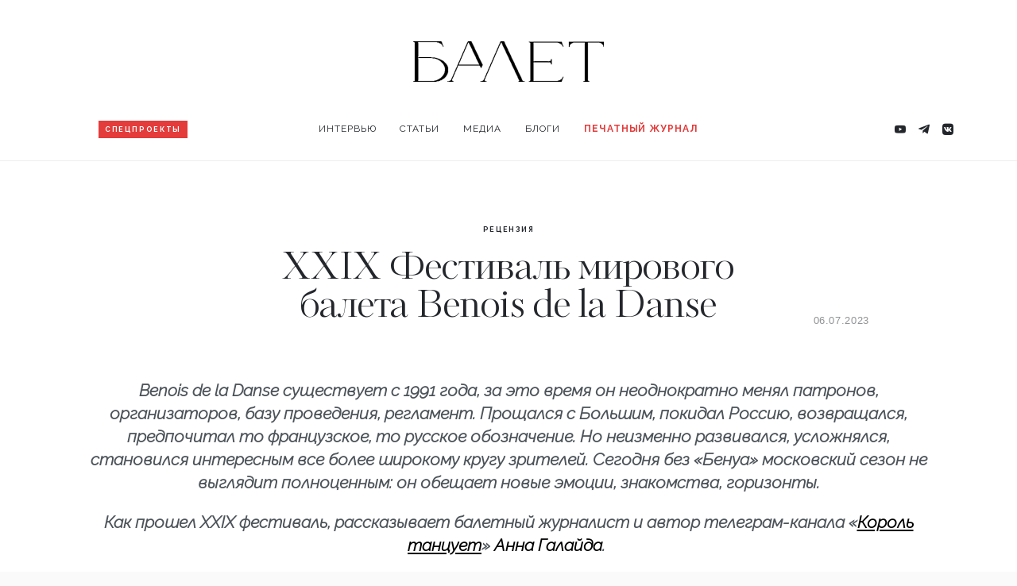

--- FILE ---
content_type: text/html; charset=UTF-8
request_url: https://balletmagazine.ru/ru/post/benois-de-la-danse-23
body_size: 14083
content:
<!DOCTYPE html>
<html lang="ru"  class="no-js">
<head prefix="og: http://ogp.me/ns# fb: http://ogp.me/ns/fb#">
    <meta charset="utf-8">
    <meta name="viewport" content="width=device-width, initial-scale=1">

    <title>XXIX Фестиваль мирового балета Benois de la Danse | Ballet Magazine</title>
    
    <link rel="image_src" href="https://balletmagazine.ru/uploads/2023/july/benois-23/f49ae9acbfd2-landscape.jpg">            <meta property="og:type" content="article">    <meta property="og:title" content="XXIX Фестиваль мирового балета Benois de la Danse">                <meta property="og:image" content="https://balletmagazine.ru/uploads/2023/july/benois-23/f49ae9acbfd2-landscape.jpg">            <meta name="twitter:card" content="summary_large_image">            <meta name="twitter:title" content="XXIX Фестиваль мирового балета Benois de la Danse">        <meta name="twitter:image" content="https://balletmagazine.ru/uploads/2023/july/benois-23/f49ae9acbfd2-landscape.jpg">        
    <link rel="apple-touch-icon" sizes="180x180" href="/apple-touch-icon.png?v=0d0f384ded69">
    <link rel="shortcut icon" type="image/x-icon" href="/favicon.ico?v=0d0f384ded69">
    <link rel="icon" type="image/png" sizes="32x32" href="/favicon-32x32.png?v=0d0f384ded69">
    <link rel="icon" type="image/png" sizes="194x194" href="/favicon-194x194.png?v=0d0f384ded69">
    <link rel="icon" type="image/png" sizes="192x192" href="/android-chrome-192x192.png?v=0d0f384ded69">
    <link rel="icon" type="image/png" sizes="16x16" href="/favicon-16x16.png?v=0d0f384ded69">
    <link rel="manifest" href="/site.webmanifest?v=0d0f384ded69">
    <link rel="mask-icon" href="/safari-pinned-tab.svg?v=0d0f384ded69" color="#363636">
    <meta name="theme-color" content="#ffffff">
    <meta name="application-name" content="My App name">
    <meta name="application-name" lang="en" content="Ballet Magazine">
    <meta name="apple-mobile-web-app-title" content="Ballet Magazine">
    <meta name="apple-mobile-web-app-capable" content="yes">
    <meta name="apple-mobile-web-app-status-bar-style" content="black">
    <meta name="format-detection" content="phone=no">
    <meta name="msapplication-config" content="browserconfig.xml">
    <meta name="msapplication-TileColor" content="#000000">





    
    
    <script>(function(html){html.className = html.className.replace(/\bno-js\b/,'js')})(document.documentElement);</script>
        <link href="https://fonts.googleapis.com/css2?family=Raleway:ital,wght@0,400;0,700;1,300&display=swap" rel="stylesheet">
        
    <link href="//vjs.zencdn.net/8.23.4/video-js.min.css" rel="stylesheet">
    <link rel="stylesheet" href="/css/app.css?id=82af0e135411723bb508">
    </head>
<body>
<div class="page-wrapper " id="app">
            <div class="page-loader">
    <img src="">
</div>
    <header class="page-header">
    <input type="checkbox" class="menu-button_input">
    <span class="menu-button_icon lni"></span>
    <div class="page-header_mobile-logo site-logo">
        <a class="site-logo_link" href="https://balletmagazine.ru/ru">
            <img class="site-logo_image" src="https://balletmagazine.ru/img/logo-2.png" alt="">
            <img class="site-logo_image site-logo_image-dark" src="https://balletmagazine.ru/img/logo-dark.png" alt="">
        </a>
    </div>
    <div class="page-header_langs-mobile">











    </div>
    <div class="page-header_container">
        <div class="page-header_logo site-logo">
            <a class="site-logo_link" href="https://balletmagazine.ru/ru">
                <img class="site-logo_image" src="https://balletmagazine.ru/img/logo-2.png" alt="">
                <img class="site-logo_image site-logo_image-dark" src="https://balletmagazine.ru/img/logo-dark.png" alt="">
            </a>
        </div>
        <div class="page-header_special special-link">
            <a class="special-link_link" href="https://balletmagazine.ru/category/special">Спецпроекты</a>
        </div>
        <div class="page-header_search search">
            <a  class="search_link" href="https://balletmagazine.ru/ru/search"><span class="lni lni-search-alt"></span></a>
            <form class="search_form" action="https://balletmagazine.ru/ru/search">
                <input type="search" name="query" class="search_input" placeholder="Search..">
                <button type="submit" class="search_submit-button"><span class="search_submit lni lni-search-alt"></span></button>
            </form>
        </div>












        <nav class="page-header_social-menu">
            <ul class="social-menu_list">
                                    <li class="social-menu_item">
                        <a href="https://www.youtube.com/channel/UC235QHIwMjslbMbOXDhV59Q"><span class="lni lni-youtube"></span></a>
                    </li>
                                    <li class="social-menu_item">
                        <a href="https://t.me/balletmagazine"><span class="lni lni-telegram-original"></span></a>
                    </li>
                                    <li class="social-menu_item">
                        <a href="https://vk.com/public209436019"><span class="lni lni-vk"></span></a>
                    </li>
                            </ul>
            <p style="font-size: 14px;font-family: 'Raleway', sans-serif;font-weight: 400;">
                <a href="mailto:info@balletmagazine.ru">
                    <span class="lni lni-envelope" style="font-size: 16px;vertical-align: bottom;padding-right: 6px;margin-left: 9px;"></span>
                    info@balletmagazine.ru
                </a>
            </p>
            <ul class="partners_list" style="margin: 32px auto; text-align: center;">
                <li class="partners_partner" style="vertical-align: middle;">
                    <a href="https://culture.gov.ru" class="partners_link">
                        <img src="/img/partners/minkult-black.png" alt="Partner: Министерство культуры" title="Министерство культуры" class="partners_image" style="height: 72px;">
                        <img src="/img/partners/minkult.png" style="display: none;" alt="Partner: Министерство культуры" title="Министерство культуры" class="partners_image partners_image__dark" style="height: 72px;">
                    </a>
                </li>
                <li class="partners_partner" style="vertical-align: middle;">
                    <a href="https://rosconcert.ru" class="partners_link">
                        <img src="/img/partners/rosconcert-black.png" alt="Partner: Росконцерт" title="Росконцерт" class="partners_image">
                        <img src="/img/partners/rosconcert.png" style="display: none;" alt="Partner: Росконцерт" title="Росконцерт" class="partners_image partners_image__dark">
                    </a>
                </li>
            </ul>
        </nav>

        <nav class="page-header_menu main-menu">
            <ul class="main-menu_list">
                                    <li class="main-menu_list-item main-menu_list-item__first ">
                        <input type="checkbox" class="main-menu_list-input">
                        <span class="main-menu_list-icon lni lni-chevron-right"></span>
                        <a class="main-menu_list-link" href="https://balletmagazine.ru/category/interview">Интервью</a>
                                                    <ul class="main-menu_list">
                                                            <li class="main-menu_list-item ">
                                    <a href="https://balletmagazine.ru/category/persona">Персона</a>
                                </li>
                                                            <li class="main-menu_list-item ">
                                    <a href="https://balletmagazine.ru/category/krupnym-planom">Крупным планом</a>
                                </li>
                                                            <li class="main-menu_list-item ">
                                    <a href="https://balletmagazine.ru/category/ne-baletnye-voprosy">Не балетные вопросы</a>
                                </li>
                                                            <li class="main-menu_list-item ">
                                    <a href="https://balletmagazine.ru/category/ballet-lab">Ballet Lab</a>
                                </li>
                                                        </ul>
                                            </li>
                                    <li class="main-menu_list-item main-menu_list-item__first ">
                        <input type="checkbox" class="main-menu_list-input">
                        <span class="main-menu_list-icon lni lni-chevron-right"></span>
                        <a class="main-menu_list-link" href="https://balletmagazine.ru/category/articles">Статьи</a>
                                                    <ul class="main-menu_list">
                                                            <li class="main-menu_list-item ">
                                    <a href="https://balletmagazine.ru/category/recenziya">Рецензия</a>
                                </li>
                                                            <li class="main-menu_list-item ">
                                    <a href="https://balletmagazine.ru/category/guides">Гиды</a>
                                </li>
                                                            <li class="main-menu_list-item ">
                                    <a href="https://balletmagazine.ru/category/baletnye-lajfhaki">Балетные лайфхаки</a>
                                </li>
                                                            <li class="main-menu_list-item ">
                                    <a href="https://balletmagazine.ru/category/pro-chtenie">Про чтение</a>
                                </li>
                                                            <li class="main-menu_list-item ">
                                    <a href="https://balletmagazine.ru/category/moda">Мода</a>
                                </li>
                                                            <li class="main-menu_list-item ">
                                    <a href="https://balletmagazine.ru/category/long-read">Long read</a>
                                </li>
                                                            <li class="main-menu_list-item ">
                                    <a href="https://balletmagazine.ru/category/dissertacii">Диссертации</a>
                                </li>
                                                        </ul>
                                            </li>
                                    <li class="main-menu_list-item main-menu_list-item__first ">
                        <input type="checkbox" class="main-menu_list-input">
                        <span class="main-menu_list-icon lni lni-chevron-right"></span>
                        <a class="main-menu_list-link" href="https://balletmagazine.ru/category/media">Медиа</a>
                                                    <ul class="main-menu_list">
                                                            <li class="main-menu_list-item ">
                                    <a href="https://balletmagazine.ru/category/photo">Фото</a>
                                </li>
                                                            <li class="main-menu_list-item ">
                                    <a href="https://balletmagazine.ru/category/video">Видео</a>
                                </li>
                                                        </ul>
                                            </li>
                                    <li class="main-menu_list-item main-menu_list-item__first ">
                        <input type="checkbox" class="main-menu_list-input">
                        <span class="main-menu_list-icon lni lni-chevron-right"></span>
                        <a class="main-menu_list-link" href="https://balletmagazine.ru/category/blogs">Блоги</a>
                                                    <ul class="main-menu_list">
                                                            <li class="main-menu_list-item ">
                                    <a href="https://balletmagazine.ru/category/kolonka-glavnogo-redaktora">Колонка Алисы Аслановой</a>
                                </li>
                                                            <li class="main-menu_list-item ">
                                    <a href="https://balletmagazine.ru/category/boris-myasnikov">Борис Мясников</a>
                                </li>
                                                            <li class="main-menu_list-item ">
                                    <a href="https://balletmagazine.ru/category/mariya-dokuchaeva">Мария Докучаева</a>
                                </li>
                                                            <li class="main-menu_list-item ">
                                    <a href="https://balletmagazine.ru/category/timofej-pimenov">Тимофей Пименов</a>
                                </li>
                                                        </ul>
                                            </li>
                                    <li class="main-menu_list-item main-menu_list-item__first main-menu_list-item__post">
                        <input type="checkbox" class="main-menu_list-input">
                        <span class="main-menu_list-icon lni lni-chevron-right"></span>
                        <a class="main-menu_list-link" href="https://balletmagazine.ru/category/pechatnaya-versiya">Печатный журнал</a>
                                                    <ul class="main-menu_list">
                                                            <li class="main-menu_list-item ">
                                    <a href="https://balletmagazine.ru/page/print-archive-main">Архив</a>
                                </li>
                                                        </ul>
                                            </li>
                            </ul>
        </nav>
    </div>
</header>
    <div class="page-content">
            <div class="post post__template-critic">
    <article class="post_article">
                <header class="post_header post_header__nothumb page-container">
            <div class="post_header-wrapper">
                        <div class="post_header-overlay" >
                    <div class="post_header-description">
                                                                                    <p class="post_header-category"
                                   >
                                    <a href="https://balletmagazine.ru/ru/category/recenziya">Рецензия</a>
                                </p>
                                                                            <h1 class="post_header-title"
                            >
                            XXIX Фестиваль мирового балета Benois de la Danse
                        </h1>
                                                                                            </div>

                                                                                    <p class="post_header-date">06.07.2023</p>
                                    </div>
            </div>
        </header>

        <div class="page-container post_content">
            
            
                            <div class="
    page-container_4-4
    page-container_extension-none
    post_content-section post_content-section__wide
    content-text     content-text__style-default
            "
     >

            <h3 style="text-align:center"><em>Benois de la Danse существует с 1991 года, за это время он неоднократно менял патронов, организаторов, базу проведения, регламент. Прощался с Большим, покидал Россию, возвращался, предпочитал то французское, то русское обозначение. Но неизменно развивался, усложнялся, становился интересным все более широкому кругу зрителей. Сегодня без &laquo;Бенуа&raquo; московский сезон не выглядит полноценным: он обещает новые эмоции, знакомства, горизонты.</em></h3>

<h3 style="text-align:center"><em>Как прошел&nbsp;XXIX фестиваль, рассказывает&nbsp;балетный журналист и автор телеграм-канала &laquo;<a href="https://t.me/koroltanzuet" target="_blank">Король танцует</a>&raquo; <strong><span style="color:#000000">Анна Галайда</span></strong>.&nbsp;</em></h3>

    
</div>
<div class="
    page-container_4-4
    page-container_extension-none
    post_content-section post_content-section__wide
    content-text     content-text__style-default
            "
     >

            <h2 style="text-align:center"><em><span style="color:#000000">Как это устроено</span></em></h2>

<p>Родившийся по инициативе Юрия Григоровича на волне перестройки &laquo;Бенуа&raquo; задумывался окном в мир, которое знакомит публику с актуальными тенденциями мирового балета. Этой цели он продолжает придерживаться и сегодня. Поэкспериментировав с разным набором номинаций, &laquo;Бенуа&raquo; остановился на четырех основных. Первым, еще до официальной церемонии, объявляется лауреат в категории &laquo;За жизнь в искусстве&raquo;. Имена остальных обнародуют на Исторической сцене Большого театра, вскрывая конверты в торжественной обстановке. Это лучшие хореограф, танцовщик и танцовщица года. Иногда победу в номинации делят сразу два претендента. Каждому лауреату вручают скульптуру танцующей на зеркале пары работы Игоря Устинова. Получить ее можно только лично на церемонии, поэтому бывали курьезы, когда победитель являлся за наградой спустя пять лет после присуждения. Денежного выражения &laquo;Бенуа&raquo; не имеет.</p>

<h3 style="text-align:center">&nbsp;</h3>

<h3 style="text-align:center"><span style="color:#cc9999"><strong>Номинанты и жюри</strong></span></h3>

<p>Никакого экспертного совета у приза нет &mdash; круг номинантов формируют члены жюри. По не лучшей, но стойкой традиции обычно они сосредоточены на представителях собственных компаний. Поэтому состав жюри &mdash; залог успеха самого &laquo;Бенуа&raquo;. Много лет его бессменно возглавлял Юрий Григорович, который теперь выполняет почетную миссию президента. С позапрошлого года бразды правления перешли к Светлане Захаровой &mdash; она также совмещает председательство с художественным руководством всем проектом. Остальной состав жюри меняется ежегодно.</p>

    
</div>
<div class="
    page-container_4-4
    page-container_extension-none
    post_content-section post_content-section__wide
    content-text     content-text__style-default
            "
     >

                    
                                    <div class="additional additional-float-left additional-size-1_2">
                    <figure class="additional-type-image image-animation-none image-style-default"
                                            >
                        <div class="image-wrapper">
                                                                                    <img src="https://balletmagazine.ru/uploads/2023/july/benois-23/912ed4661b0f.jpeg">
                                                                                                    </div>
                                                    <figcaption class="image-description">Светлана Захарова</figcaption>
                                            </figure>
                                    </div>
                        <h3 style="text-align:center"><span style="color:#cc9999"><strong>Лауреаты</strong></span></h3>

<p>Лауреатов выбирают на московском заседании жюри. Неизменно к его решению много вопросов, тем более что видеозаписи, по которым происходит отбор, остаются для публики за семью печатями. Тем не менее сложно найти в балетном мире значимое имя, которое не входило бы в круг &laquo;Бенуа&raquo;:&nbsp;в нем Бежар и Лайтфут, Ноймайер и Кристал Пайт, Сильви Гиллем и Амандин Албиссон, Надежда Грачева и Ольга Смирнова, Хулио Бокка и Кимин Ким.</p>

<p>&nbsp;</p>

<h3 style="text-align:center"><span style="color:#cc9999"><strong>Процедура</strong></span></h3>

<p>Уже 20 лет &laquo;Бенуа&raquo; &mdash; это не только балетный приз. Для большей части публики приз скорее повод. Внимание сфокусировано не на первом дне, когда проходит церемония награждения и выступают номинанты, а на втором &mdash; концерте лауреатов прошлых лет, обычно собиравшем все сливки балетного мира. В прошлом десятилетии особую ценность этим концертам придавала счастливо найденная идея &laquo;тематизма&raquo;, а среди особенно удавшихся был шекспировский, показавший хореографическое развитие сюжетов драматурга в разные времена у разных мастеров.</p>

<p>&nbsp;</p>

<h3 style="text-align:center"><span style="color:#cc9999"><strong>Миссия</strong></span></h3>

<p>Концерт номинантов благотворительный, доход от него перечисляется ветеранам балетных коллективов Москвы.</p>

            
</div>
<div class="
    page-container_4-4
    page-container_extension-none
    post_content-section post_content-section__wide
    content-text     content-text__style-default
            "
     >

            <h2 style="text-align:center">&nbsp;</h2>

<h2 style="text-align:center"><span style="color:#000000"><em>Как это работает</em></span></h2>

<h3 style="text-align:center"><span style="color:#cc9999"><strong>Жюри</strong></span></h3>

<p>В этом году все зарубежные участники жюри отмечены связями с Россией: Фей Бо представляет Центральную балетную труппу Пекина, у основания которой стояли советские хореографы и педагоги; худрук Национального балета Кубы Вингсей Вальдес на протяжении многих лет была участницей российских фестивалей и гала; московская сцена помнит победоносно-энергичную Диану примы Муниципального театра Рио-де-Жанейро Сесилии Керч; член руководящего комитета труппы Universal Ballet из Сеула Ти Ен Рю &mdash; выпускница Вагановской академии, больше десяти лет танцевавшая в Мариинском театре; руководитель балета Казахского театра имени Абая (Алма-Ата) Гульжан Туткибаева окончила Московское хореографическое училище. Россию представляет Леонид Сарафанов &mdash; экс-худрук балета Новосибирского театра, репетитор петербургского Театра балета Леонида Якобсона ныне.</p>

<p>&nbsp;</p>

<h3 style="text-align:center"><span style="color:#cc9999"><strong>Номинанты</strong></span></h3>

<p>Число номинантов в этом году неожиданно скромное &mdash; всего 15 человек. Среди них как мировые звезды (Уэйн Макгрегор среди хореографов, этуаль Парижской оперы Дороте Жильбер и прима Большого театра Елизавета Кокорева среди танцовщиц), так и таинственные незнакомцы. Теперь, когда мы лишены возможности видеть представителей ведущих театров мира, пришло время обнаружить, что в странах экс-СССР тоже есть танцовщики международного уровня и репутации. Первыми ласточками стали номинанты из Казахстана Малика Ельчибаева и Богдан Вербовой. Впервые среди претендентов на награду появился и представитель нестоличного российского театра &mdash; Никита Ксенофонтов из Новосибирска.</p>

<p>&nbsp;</p>

<h3 style="text-align:center"><span style="color:#cc9999"><strong>Лауреаты</strong></span></h3>

<p>Среди хореографов победил Вячеслав Самодуров. В прошлом году он поставил сразу несколько отличных работ &mdash; Ultima Thule в Перми, &laquo;Озорные частушки&raquo; в Балете Якобсона. Но в сферу внимания жюри попала гораздо менее рискованная и раскрепощенная &laquo;Танцемания&raquo;, выпущенная в Большом театре. Проверить, действительно ли она выглядит совершеннее, чем Maddadam Уэйна Макгрегора в Национальном балете Канады, сегодня из Москвы возможности нет. Как и увидеть своими глазами хотя бы один монолог кронпринца Рудольфа из &laquo;Майерлинга&raquo; в исполнении красавца-этуали Парижской оперы Уго Маршана, раньше не замеченного в умении передавать сложные эмоции. Но видеть его в ряду лучших танцовщиков по версии &laquo;Бенуа&raquo; приятно. Сразу две балерины названы лучшими танцовщицами &mdash; и это те имена, которые стоит выучить: Мисон Кан из сеульской труппы Universal Ballet, награжденная за роль Вдовы в балете &laquo;Миринэгил&raquo;, и отмеченная за Татьяну в &laquo;Онегине&raquo; солистка Центральной балетной труппы Пекина Цю Юньтин.</p>

<p>В номинации &laquo;За жизнь в искусстве&raquo; награжден Михаил Лавровский &mdash; легенда Большого театра середины ХХ века, один из танцовщиков поколения Григоровича.</p>

    
</div>
<div class="page-container_4-4
            post_content-section
            page-container_4-4
            page-container_extension-none
            post_content_images
            images-type-photos
            images-photos-scatter-none
            "
        >
                                            <figure class="images-item image-animation-none" style="flex: 0.75;">
                    <img src="https://balletmagazine.ru/uploads/2023/july/benois-23/cdd884fb2f17.jpeg">
                                            <figcaption class="image-description">Цю Юньтин и Ли Вэньтао</figcaption>
                                                        </figure>
                                            <figure class="images-item image-animation-none" style="flex: 0.75;">
                    <img src="https://balletmagazine.ru/uploads/2023/july/benois-23/2e20412ba336.jpeg">
                                            <figcaption class="image-description">Мисон Кан и Донтак Ли</figcaption>
                                                        </figure>
                    </div>
    <div class="
    page-container_4-4
    page-container_extension-none
    post_content-section post_content-section__wide
    content-text     content-text__style-default
            "
     >

            <h3 style="text-align:center"><span style="color:#cc9999"><strong>Церемония</strong></span></h3>

<p>Церемония награждения на протяжении многих лет была ахиллесовой пятой &laquo;Бенуа&raquo; &mdash; долгая, нудная и пафосная, она приучила многих балетоманов приходить ко второму дню, потому что гала лауреатов прошлых лет обходится без словесной нагрузки.</p>

<p>&nbsp;</p>

<h3 style="text-align:center"><span style="color:#cc9999"><strong>Концерты</strong></span></h3>

<p>В этом году награждение явно стремилось к лаконичности, но торжественные выходы и реверансы при размахе Исторической сцены все равно растянулись на час.</p>

<p>Оба концерта режиссеры загнали в формат бесконечных дуэтов, не разрядив их ни соло, ни трио, ни квартетами-квинтетами. Не позаботились они и об эмоциональных и эстетических перепадах. Классических pas de deux было не так много, что выгодно отличает &laquo;Бенуа&raquo; от других гала, но современные любовные дуэты часто были однотипны и создавали ощущение монотонности.</p>

<p>Дополнительной проблемой стало оформление сцены. Любовь к проекциям в последние годы захлестнула балетный мир со скоростью ковида. Но чаще всего они создают эффект не сценографии, а дешевых обоев. Кислотные оттенки не только ослепляли, но иногда не позволяли найти балетные фигуры среди выстроенных во всю высоту сцены Большого дворцовых интерьеров и триумфальных арок.</p>

    
</div>
<div class="
    page-container_4-4
    page-container_extension-none
    post_content-section post_content-section__wide
    content-text     content-text__style-default
            "
     >

                    
                                    <div class="additional additional-float-right additional-size-1_2">
                    <figure class="additional-type-image image-animation-none image-style-default"
                                            >
                        <div class="image-wrapper">
                                                                                    <img src="https://balletmagazine.ru/uploads/2023/july/benois-23/ac13fe5ecfdd-medium.jpeg">
                                                                                                    </div>
                                                    <figcaption class="image-description">Мей Нагахиса и Филипп Степин </figcaption>
                                            </figure>
                                    </div>
                        <h3 style="text-align:center"><span style="color:#cc9999"><strong>Участники</strong></span></h3>

<p>Набор участников двух концертов был как никогда неровным, а сами танцовщики казались порой непредсказуемыми в соединении с выбранной хореографией. Номинантка этого года японка Мей Нагахиса, представляющая Мариинский театр, погасла в лучах парадного pas de deux из &laquo;Спящей красавицы&raquo; &mdash; ее сияние оказалось слишком заученным. Не совладал с трюками в &laquo;Пламени Парижа&raquo; номинант из Большого театра Алексей Путинцев. Не самым ярким оказалось появление Елизаветы Кокоревой во фрагменте из &laquo;Зимней сказки&raquo;. Кокорева и Путинцев гораздо эффектнее смотрелись вместе во второй день в pas de deux из &laquo;Дон Кихота&raquo;, где оба были в своей стихии чистой радости. Обаятельный и прыгучий Никита Ксенофонтов, номинированный за &laquo;Конька-горбунка&raquo;, вместе с балериной Михайловского театра Анжелиной Воронцовой предъявили всю моральную усталость полувековой хореографии, которой так не к лицу естественность современных исполнителей.</p>

            
</div>
<div class="
    page-container_4-4
    page-container_extension-none
    post_content-section post_content-section__wide
    content-text     content-text__style-default
            "
     >

                    
                                    <div class="additional additional-float-left additional-size-1_1">
                    <figure class="additional-type-image image-animation-none image-style-default"
                                            >
                        <div class="image-wrapper">
                                                                                    <img src="https://balletmagazine.ru/uploads/2023/july/benois-23/aa858c7b77b5-medium.jpg">
                                                                                                    </div>
                                                    <figcaption class="image-description">Светлана Захарова и Денис Родькин</figcaption>
                                            </figure>
                                    </div>
                        <p>В отсутствие победителя-танцовщика (как объявили, Уго Маршан не прибыл из-за занятости в репертуаре) внимание было сосредоточено на двух лауреатках. В первый вечер обе выступили в трудноразличимых дуэтах о нелегкой женской судьбе и предстали традиционными азиатскими балеринами &mdash; точными, аккуратными, нежными, но творчески очень похожими. Второй день представил кореянку Мисон Кан в дуэте из &laquo;Любви Чунхян&raquo; яркой драматической актрисой. Китайская балерина Цю Юньтин с партнером-номинантом Ли Вэньтао в pas de deux из &laquo;Жизели&raquo; сумели сконцентрировать весь спектакль: она была необыкновенной тенью, бесконечно ускользающей и возвращающейся, он &mdash; оставшимся по эту сторону раздавленным человеком.</p>

<p>Всю красоту слияния хореографии Юрия Посохова с музыкой Рахманинова передавал танец премьеров Большого театра Екатерины Крысановой и Владислава Лантратова. Совсем иную краску внесли в концерт Елена Воробьева (&laquo;Урал Опера Балет&raquo;) и Арсентий Лазарев, только что перешедший из уральской труппы в Большой театр. Они представили номер Вячеслава Самодурова Stripsody, лихой и эксцентричный, требующий настоящей эквилибристики между балетом и танцем.</p>

<p>Убедительностью образа впечатлила и Светлана Захарова в &laquo;черном&raquo; дуэте из &laquo;Дамы с камелиями&raquo;, заставив предвкушать скорое возвращение этого балета на сцену Большого театра. Такие выступления выдают кредит доверия Benois de le Danse. Но все же хочется, чтобы фестиваль рос профессионально и становился более зрелым.</p>

            
</div>
            
                            <div class="page-container_3-4 post_before-content">
                                            <div class="post_before-info">
                            <p>Фото: Батыр Аннадурдыев &copy;&nbsp;<em>Benois de la Danse</em></p>
                        </div>
                                    </div>
            
            <div class="page-container_4-4 post_telegram">
                Новые материалы и актуальные новости в нашем <a target="_blank" href="https://t.me/balletmagazine">телеграм-канале</a>.
            </div>
        </div>
    </article>
</div>
<section>
    <aside class="recommend-posts page-container">
    <h2 class="recommend-posts_title">Рекомендованные статьи</h2>
    <ul class="recommend-posts_list">
                    <li class="recommend-posts_item">
                <article class="post-list_post post-list_post__ratio_landscape">
                    <a href="https://balletmagazine.ru/ru/post/imperiya-dyagileva-rupert-christiansen">
                        <img class="post-list_post-image" src="https://balletmagazine.ru/uploads/2026/jan-26/kniga-imperia/f8df4c0991e0-landscape.jpg" alt="">
                    </a>
                    <p class="post-list_post-category">
                        <a href="https://balletmagazine.ru/ru/category/pro-chtenie">Про чтение</a>
                    </p>
                    <h2 class="post-list_post-title">
                        <a href="https://balletmagazine.ru/ru/post/imperiya-dyagileva-rupert-christiansen">«Империя Дягилева». Фрагмент новой книги</a>
                    </h2>
                </article>
            </li>
                    <li class="recommend-posts_item">
                <article class="post-list_post post-list_post__ratio_landscape">
                    <a href="https://balletmagazine.ru/ru/post/na-grani-fest">
                        <img class="post-list_post-image" src="https://balletmagazine.ru/uploads/2026/jan-26/na-grani/178e4b1a83ee-landscape.jpg" alt="">
                    </a>
                    <p class="post-list_post-category">
                        <a href="https://balletmagazine.ru/ru/category/recenziya">Рецензия</a>
                    </p>
                    <h2 class="post-list_post-title">
                        <a href="https://balletmagazine.ru/ru/post/na-grani-fest">На грани и за гранью</a>
                    </h2>
                </article>
            </li>
                    <li class="recommend-posts_item">
                <article class="post-list_post post-list_post__ratio_landscape">
                    <a href="https://balletmagazine.ru/ru/post/bronislava-nijinskaya">
                        <img class="post-list_post-image" src="https://balletmagazine.ru/uploads/2026/jan-26/bronislava/4704ef2b654d-landscape.jpg" alt="">
                    </a>
                    <p class="post-list_post-category">
                        <a href="https://balletmagazine.ru/ru/category/long-read">Long read</a>
                    </p>
                    <h2 class="post-list_post-title">
                        <a href="https://balletmagazine.ru/ru/post/bronislava-nijinskaya">Сама по себе — гений: Бронислава Нижинская</a>
                    </h2>
                </article>
            </li>
                    <li class="recommend-posts_item">
                <article class="post-list_post post-list_post__ratio_landscape">
                    <a href="https://balletmagazine.ru/ru/post/beskonechnoe-chaepitie">
                        <img class="post-list_post-image" src="https://balletmagazine.ru/uploads/2025/dec-25/redakziya/863d51cd97c6-landscape.jpg" alt="">
                    </a>
                    <p class="post-list_post-category">
                        <a href="https://balletmagazine.ru/ru/category/media">Медиа</a>
                    </p>
                    <h2 class="post-list_post-title">
                        <a href="https://balletmagazine.ru/ru/post/beskonechnoe-chaepitie">Бесконечное чаепитие</a>
                    </h2>
                </article>
            </li>
            </ul>
</aside>
</section>
    </div>
    <footer class="page-footer">
    <div class="page-footer_container page-footer_container__first">
        <div class="page-footer_row-center">
            <nav class="page-footer_menu-primary footer-menu footer-menu__primary">
                <ul class="footer-menu_list">
                                            <li class="footer-menu_item">
                            <a href="https://balletmagazine.ru/category/interview">Интервью</a>
                        </li>
                                            <li class="footer-menu_item">
                            <a href="https://balletmagazine.ru/category/blogs">Блоги</a>
                        </li>
                                            <li class="footer-menu_item">
                            <a href="https://balletmagazine.ru/category/media">Медиа</a>
                        </li>
                                            <li class="footer-menu_item">
                            <a href="https://balletmagazine.ru/category/articles">Статьи</a>
                        </li>
                                            <li class="footer-menu_item">
                            <a href="https://balletmagazine.ru/page/team">Команда</a>
                        </li>
                                    </ul>
            </nav>
            <nav class="page-footer_menu-secondary footer-menu footer-menu__secondary">
                <ul class="footer-menu_list">
                                    </ul>
            </nav>
        </div>
        <div class="page-footer_row-left">
            <div class="footer-logo">
                <a class="footer-logo_link" href="https://balletmagazine.ru/ru">
                    <img class="footer-logo_image" src="https://balletmagazine.ru/img/logo-dark.png">
                </a>
            </div>
            <div class="footer-logo_age-container">
                <span class="footer-logo_age">12+</span>
            </div>
        </div>
        <div class="page-footer_row-right">






            <section class="page-footer_partners partners">
                <h3 class="partners_header">Учредитель</h3>
                <ul class="partners_list">
                                        <li class="partners_partner" style="vertical-align: middle;">
                        <a class="partners_link" href="https://culture.gov.ru">
                            <img class="partners_image" src="/img/partners/minkult.png" alt="Partner: Министерство культуры" title="Министерство культуры" style="height: 72px;">
                        </a>
                    </li>
                                        <li class="partners_partner" style="vertical-align: middle;">
                        <a class="partners_link" href="https://rosconcert.ru">
                            <img class="partners_image" src="/img/partners/rosconcert.png" alt="Partner: Росконцерт" title="Росконцерт" style="height: 56px;">
                        </a>
                    </li>
                                    </ul>
            </section>
        </div>
    </div>
    <div class="page-footer_container page-footer_container__last">
        <nav class="page-footer_social-menu social-menu social-menu__footer">
            <ul class="social-menu_list">
                                    <li class="social-menu_item">
                        <a href="https://www.youtube.com/channel/UC235QHIwMjslbMbOXDhV59Q"><span class="lni lni-youtube"></span></a>
                    </li>
                                    <li class="social-menu_item">
                        <a href="https://t.me/balletmagazine"><span class="lni lni-telegram-original"></span></a>
                    </li>
                                    <li class="social-menu_item">
                        <a href="https://vk.com/public209436019"><span class="lni lni-vk"></span></a>
                    </li>
                            </ul>
            <p style="font-size: 14px; font-family: Raleway, sans-serif; font-weight: 400;">
                <span class="lni lni-envelope" style="font-size: 16px; vertical-align: bottom; padding-right: 6px; margin-left: 9px;"></span>
                <span style="font-style: italic;">Онлайн-журнал: </span>
                <a href="mailto:info@balletmagazine.ru" style="outline-width: 0 !important;user-select: auto !important;">
                    info@balletmagazine.ru
                </a>
            </p>
            <p style="font-size: 14px; font-family: Raleway, sans-serif; font-weight: 400;">
                <span class="lni lni-envelope" style="font-size: 16px; vertical-align: bottom; padding-right: 6px; margin-left: 9px;"></span>
                <span style="font-style: italic;">Печатный журнал: </span>
                <a href="mailto:balletmagazine@mail.ru" style="outline-width: 0 !important;user-select: auto !important;">
                    balletmagazine@mail.ru
                </a>
            </p>
        </nav>
        <p class="page-footer_copyright">
            Copyright @ 2021-2025 Ballet. Al rights reserved.
        </p>
    </div>
    <div class="overlay" id="overlay-modal"></div>
</footer>
</div>
    <script
        src="https://code.jquery.com/jquery-3.7.1.min.js"
        integrity="sha256-/JqT3SQfawRcv/BIHPThkBvs0OEvtFFmqPF/lYI/Cxo="
        crossorigin="anonymous"></script>
    <script src="//vjs.zencdn.net/8.23.4/video.min.js"></script>
    <script src="/js/app.js?id=6c083d7431bd9ee46810" defer></script>
        <!-- Global site tag (gtag.js) - Google Analytics -->
    <script async src="https://www.googletagmanager.com/gtag/js?id=G-XV193SDNCX"></script>
    <script>
        window.dataLayer = window.dataLayer || [];
        function gtag(){dataLayer.push(arguments);}
        gtag('js', new Date());

        gtag('config', 'G-XV193SDNCX');
    </script>


    




















































</body>
</html>


--- FILE ---
content_type: text/css
request_url: https://balletmagazine.ru/css/app.css?id=82af0e135411723bb508
body_size: 186006
content:
@import url(https://fonts.googleapis.com/css?family=Cardo|Pathway+Gothic+One);
/*! normalize.css v8.0.1 | MIT License | github.com/necolas/normalize.css */html{-webkit-text-size-adjust:100%;line-height:1.15}body{margin:0}main{display:block}h1{font-size:2em;margin:.67em 0}hr{box-sizing:content-box;height:0;overflow:visible}pre{font-family:monospace,monospace;font-size:1em}a{background-color:transparent}abbr[title]{border-bottom:none;text-decoration:underline;-webkit-text-decoration:underline dotted;text-decoration:underline dotted}b,strong{font-weight:bolder}code,kbd,samp{font-family:monospace,monospace;font-size:1em}small{font-size:80%}sub,sup{font-size:75%;line-height:0;position:relative;vertical-align:baseline}sub{bottom:-.25em}sup{top:-.5em}img{border-style:none}button,input,optgroup,select,textarea{font-family:inherit;font-size:100%;line-height:1.15;margin:0}button,input{overflow:visible}button,select{text-transform:none}[type=button],[type=reset],[type=submit],button{-webkit-appearance:button}[type=button]::-moz-focus-inner,[type=reset]::-moz-focus-inner,[type=submit]::-moz-focus-inner,button::-moz-focus-inner{border-style:none;padding:0}[type=button]:-moz-focusring,[type=reset]:-moz-focusring,[type=submit]:-moz-focusring,button:-moz-focusring{outline:1px dotted ButtonText}fieldset{padding:.35em .75em .625em}legend{box-sizing:border-box;color:inherit;display:table;max-width:100%;padding:0;white-space:normal}progress{vertical-align:baseline}textarea{overflow:auto}[type=checkbox],[type=radio]{box-sizing:border-box;padding:0}[type=number]::-webkit-inner-spin-button,[type=number]::-webkit-outer-spin-button{height:auto}[type=search]{-webkit-appearance:textfield;outline-offset:-2px}[type=search]::-webkit-search-decoration{-webkit-appearance:none}::-webkit-file-upload-button{-webkit-appearance:button;font:inherit}details{display:block}summary{display:list-item}[hidden],template{display:none}
.glide{box-sizing:border-box;position:relative;width:100%}.glide *{box-sizing:inherit}.glide__slides,.glide__track{overflow:hidden}.glide__slides{-webkit-backface-visibility:hidden;backface-visibility:hidden;display:flex;flex-wrap:nowrap;list-style:none;padding:0;position:relative;touch-action:pan-Y;transform-style:preserve-3d;white-space:nowrap;width:100%;will-change:transform}.glide__slide,.glide__slides--dragging{-webkit-user-select:none;-moz-user-select:none;-ms-user-select:none;user-select:none}.glide__slide{-webkit-touch-callout:none;-webkit-tap-highlight-color:transparent;flex-shrink:0;height:100%;white-space:normal;width:100%}.glide__slide a{-webkit-user-drag:none;-webkit-user-select:none;user-select:none;-moz-user-select:none;-ms-user-select:none}.glide__arrows,.glide__bullets{-webkit-touch-callout:none;-webkit-user-select:none;-moz-user-select:none;-ms-user-select:none;user-select:none}.glide--rtl{direction:rtl}
.glide__arrow{background-color:transparent;border:2px solid hsla(0,0%,100%,.5);border-radius:4px;box-shadow:0 .25em .5em 0 rgba(0,0,0,.1);color:#fff;cursor:pointer;display:block;line-height:1;opacity:1;padding:9px 12px;position:absolute;text-shadow:0 .25em .5em rgba(0,0,0,.1);text-transform:uppercase;top:50%;transform:translateY(-50%);transition:opacity .15s ease,border .3s ease-in-out;z-index:2}.glide__arrow:focus{outline:none}.glide__arrow:hover{border-color:#fff}.glide__arrow--left{left:2em}.glide__arrow--right{right:2em}.glide__arrow--disabled{opacity:.33}.glide__bullets{bottom:2em;display:inline-flex;left:50%;list-style:none;position:absolute;transform:translateX(-50%);z-index:2}.glide__bullet{background-color:hsla(0,0%,100%,.5);border:2px solid transparent;border-radius:50%;box-shadow:0 .25em .5em 0 rgba(0,0,0,.1);cursor:pointer;height:9px;line-height:0;margin:0 .25em;padding:0;transition:all .3s ease-in-out;width:9px}.glide__bullet:focus{outline:none}.glide__bullet:focus,.glide__bullet:hover{background-color:hsla(0,0%,100%,.5);border:2px solid #fff}.glide__bullet--active{background-color:#fff}.glide--swipeable{cursor:grab;cursor:-webkit-grab}.glide--dragging{cursor:grabbing;cursor:-webkit-grabbing}
@charset "UTF-8";@font-face{font-family:LineIcons;font-style:normal;font-weight:400;src:url(/fonts/vendor/@morteza-jamali/lineicons/WebFont/LineIcons.eot?c4771dd9ed744d283e5daf3856c79f19);src:url(/fonts/vendor/@morteza-jamali/lineicons/WebFont/LineIcons.eot?c4771dd9ed744d283e5daf3856c79f19) format("embedded-opentype"),url(/fonts/vendor/@morteza-jamali/lineicons/WebFont/LineIcons.woff2?05bb07eed0e1e0695840bd6b645be7cb) format("woff2"),url(/fonts/vendor/@morteza-jamali/lineicons/WebFont/LineIcons.woff?62e764662756aee9ff19b9947e253171) format("woff"),url(/fonts/vendor/@morteza-jamali/lineicons/WebFont/LineIcons.ttf?4ac57d3b3f08b5129b08288f465e6c96) format("truetype"),url(/fonts/vendor/@morteza-jamali/lineicons/WebFont/LineIcons.svg?d2e229f7bbdb51adf26266803fb14015) format("svg")}.lni{speak:none;-webkit-font-smoothing:antialiased;-moz-osx-font-smoothing:grayscale;display:inline-block;font:normal normal normal 1em/1 LineIcons;text-transform:none}.lni-sm{font-size:.8em}.lni-lg{font-size:1.2em}.lni-16{font-size:16px}.lni-32{font-size:32px}.lni-bg-circle,.lni-bg-square{background-color:#eee;padding:.35em}.lni-bg-circle{border-radius:50%}.lni-ul{list-style-type:none;padding-left:0}.lni-ul>li{align-items:flex-start;display:flex;line-height:1.4}.lni-ul>li>.lni{line-height:inherit;margin-right:.4em}.lni-is-spinning{animation:lni-spin 2s linear infinite}@keyframes lni-spin{0%{transform:rotate(0deg)}to{transform:rotate(1turn)}}.lni-rotate-90{filter:progid:DXImageTransform.Microsoft.BasicImage(rotation=1);transform:rotate(90deg)}.lni-rotate-180{filter:progid:DXImageTransform.Microsoft.BasicImage(rotation=2);transform:rotate(180deg)}.lni-rotate-270{filter:progid:DXImageTransform.Microsoft.BasicImage(rotation=3);transform:rotate(270deg)}.lni-flip-y{filter:progid:DXImageTransform.Microsoft.BasicImage(rotation=0);transform:scaleX(-1)}.lni-flip-x{filter:progid:DXImageTransform.Microsoft.BasicImage(rotation=2);transform:scaleY(-1)}.lni-500px:before{content:"\ea02"}.lni-add-files:before{content:"\ea03"}.lni-alarm-clock:before{content:"\ea04"}.lni-alarm:before{content:"\ea05"}.lni-airbnb:before{content:"\ea06"}.lni-adobe:before{content:"\ea07"}.lni-amazon-pay:before{content:"\ea08"}.lni-amazon:before{content:"\ea09"}.lni-amex:before{content:"\ea0a"}.lni-anchor:before{content:"\ea0b"}.lni-amazon-original:before{content:"\ea0c"}.lni-android-original:before{content:"\ea0d"}.lni-android:before{content:"\ea0e"}.lni-angellist:before{content:"\ea0f"}.lni-angle-double-down:before{content:"\ea10"}.lni-angle-double-left:before{content:"\ea11"}.lni-angle-double-right:before{content:"\ea12"}.lni-angle-double-up:before{content:"\ea13"}.lni-angular:before{content:"\ea14"}.lni-apartment:before{content:"\ea15"}.lni-app-store:before{content:"\ea16"}.lni-apple-pay:before{content:"\ea17"}.lni-apple:before{content:"\ea18"}.lni-archive:before{content:"\ea19"}.lni-arrow-down-circle:before{content:"\ea1a"}.lni-arrow-left-circle:before{content:"\ea1b"}.lni-arrow-left:before{content:"\ea1c"}.lni-arrow-right-circle:before{content:"\ea1d"}.lni-arrow-right:before{content:"\ea1e"}.lni-arrow-top-left:before{content:"\ea1f"}.lni-arrow-top-right:before{content:"\ea20"}.lni-arrow-up-circle:before{content:"\ea21"}.lni-arrow-up:before{content:"\ea22"}.lni-arrows-horizontal:before{content:"\ea23"}.lni-arrows-vertical:before{content:"\ea24"}.lni-atlassian:before{content:"\ea25"}.lni-aws:before{content:"\ea26"}.lni-arrow-down:before{content:"\ea27"}.lni-ambulance:before{content:"\ea28"}.lni-agenda:before{content:"\ea29"}.lni-backward:before{content:"\ea2a"}.lni-baloon:before{content:"\ea2b"}.lni-ban:before{content:"\ea2c"}.lni-bar-chart:before{content:"\ea2d"}.lni-behance-original:before{content:"\ea2e"}.lni-bitbucket:before{content:"\ea2f"}.lni-bitcoin:before{content:"\ea30"}.lni-blackboard:before{content:"\ea31"}.lni-blogger:before{content:"\ea32"}.lni-bluetooth:before{content:"\ea33"}.lni-bold:before{content:"\ea34"}.lni-bolt-alt:before{content:"\ea35"}.lni-bolt:before{content:"\ea36"}.lni-book:before{content:"\ea37"}.lni-bookmark-alt:before{content:"\ea38"}.lni-bookmark:before{content:"\ea39"}.lni-bootstrap:before{content:"\ea3a"}.lni-bricks:before{content:"\ea3b"}.lni-bridge:before{content:"\ea3c"}.lni-briefcase:before{content:"\ea3d"}.lni-brush-alt:before{content:"\ea3e"}.lni-brush:before{content:"\ea3f"}.lni-bubble:before{content:"\ea40"}.lni-bug:before{content:"\ea41"}.lni-bulb:before{content:"\ea42"}.lni-bullhorn:before{content:"\ea43"}.lni-burger:before{content:"\ea44"}.lni-bus:before{content:"\ea45"}.lni-cake:before{content:"\ea46"}.lni-calculator:before{content:"\ea47"}.lni-calendar:before{content:"\ea48"}.lni-camera:before{content:"\ea49"}.lni-candy-cane:before{content:"\ea4a"}.lni-candy:before{content:"\ea4b"}.lni-capsule:before{content:"\ea4c"}.lni-car-alt:before{content:"\ea4d"}.lni-car:before{content:"\ea4e"}.lni-caravan:before{content:"\ea4f"}.lni-cart-full:before{content:"\ea50"}.lni-cart:before{content:"\ea51"}.lni-certificate:before{content:"\ea52"}.lni-checkbox:before{content:"\ea53"}.lni-checkmark-circle:before{content:"\ea54"}.lni-checkmark:before{content:"\ea55"}.lni-chef-hat:before{content:"\ea56"}.lni-chevron-down-circle:before{content:"\ea57"}.lni-chevron-down:before{content:"\ea58"}.lni-chevron-left-circle:before{content:"\ea59"}.lni-chevron-left:before{content:"\ea5a"}.lni-chevron-right-circle:before{content:"\ea5b"}.lni-chevron-right:before{content:"\ea5c"}.lni-chevron-up-circle:before{content:"\ea5d"}.lni-chevron-up:before{content:"\ea5e"}.lni-chrome:before{content:"\ea5f"}.lni-circle-minus:before{content:"\ea60"}.lni-circle-plus:before{content:"\ea61"}.lni-clipboard:before{content:"\ea62"}.lni-close:before{content:"\ea63"}.lni-cloud-check:before{content:"\ea64"}.lni-cloud-download:before{content:"\ea65"}.lni-cloud-network:before{content:"\ea66"}.lni-cloud-sync:before{content:"\ea67"}.lni-cloud-upload:before{content:"\ea68"}.lni-cloud:before{content:"\ea69"}.lni-cloudy-sun:before{content:"\ea6a"}.lni-code-alt:before{content:"\ea6b"}.lni-code:before{content:"\ea6c"}.lni-codepen:before{content:"\ea6d"}.lni-coffee-cup:before{content:"\ea6e"}.lni-cog:before{content:"\ea6f"}.lni-cogs:before{content:"\ea70"}.lni-coin:before{content:"\ea71"}.lni-comments-alt:before{content:"\ea72"}.lni-comments-reply:before{content:"\ea73"}.lni-comments:before{content:"\ea74"}.lni-compass:before{content:"\ea75"}.lni-construction-hammer:before{content:"\ea76"}.lni-construction:before{content:"\ea77"}.lni-consulting:before{content:"\ea78"}.lni-control-panel:before{content:"\ea79"}.lni-cpanel:before{content:"\ea7a"}.lni-creative-commons:before{content:"\ea7b"}.lni-credit-cards:before{content:"\ea7c"}.lni-crop:before{content:"\ea7d"}.lni-cross-circle:before{content:"\ea7e"}.lni-crown:before{content:"\ea7f"}.lni-css3:before{content:"\ea80"}.lni-cup:before{content:"\ea81"}.lni-customer:before{content:"\ea82"}.lni-cut:before{content:"\ea83"}.lni-dashboard:before{content:"\ea84"}.lni-database:before{content:"\ea85"}.lni-delivery:before{content:"\ea86"}.lni-dev:before{content:"\ea87"}.lni-diamond-alt:before{content:"\ea88"}.lni-diamond:before{content:"\ea89"}.lni-diners-club:before{content:"\ea8a"}.lni-dinner:before{content:"\ea8b"}.lni-direction-alt:before{content:"\ea8c"}.lni-direction-ltr:before{content:"\ea8d"}.lni-direction-rtl:before{content:"\ea8e"}.lni-direction:before{content:"\ea8f"}.lni-discord:before{content:"\ea90"}.lni-discover:before{content:"\ea91"}.lni-display-alt:before{content:"\ea92"}.lni-display:before{content:"\ea93"}.lni-docker:before{content:"\ea94"}.lni-dollar:before{content:"\ea95"}.lni-domain:before{content:"\ea96"}.lni-download:before{content:"\ea97"}.lni-dribbble:before{content:"\ea98"}.lni-drop:before{content:"\ea99"}.lni-dropbox-original:before{content:"\ea9a"}.lni-dropbox:before{content:"\ea9b"}.lni-drupal-original:before{content:"\ea9c"}.lni-drupal:before{content:"\ea9d"}.lni-dumbbell:before{content:"\ea9e"}.lni-edge:before{content:"\ea9f"}.lni-emoji-cool:before{content:"\eaa0"}.lni-emoji-friendly:before{content:"\eaa1"}.lni-emoji-happy:before{content:"\eaa2"}.lni-emoji-sad:before{content:"\eaa3"}.lni-emoji-smile:before{content:"\eaa4"}.lni-emoji-speechless:before{content:"\eaa5"}.lni-emoji-suspect:before{content:"\eaa6"}.lni-emoji-tounge:before{content:"\eaa7"}.lni-empty-file:before{content:"\eaa8"}.lni-enter:before{content:"\eaa9"}.lni-envato:before{content:"\eaaa"}.lni-envelope:before{content:"\eaab"}.lni-eraser:before{content:"\eaac"}.lni-euro:before{content:"\eaad"}.lni-exit-down:before{content:"\eaae"}.lni-exit-up:before{content:"\eaaf"}.lni-exit:before{content:"\eab0"}.lni-eye:before{content:"\eab1"}.lni-facebook-filled:before{content:"\eab2"}.lni-facebook-messenger:before{content:"\eab3"}.lni-facebook-original:before{content:"\eab4"}.lni-facebook-oval:before{content:"\eab5"}.lni-facebook:before{content:"\eab6"}.lni-figma:before{content:"\eab7"}.lni-files:before{content:"\eab8"}.lni-firefox-original:before{content:"\eab9"}.lni-firefox:before{content:"\eaba"}.lni-fireworks:before{content:"\eabb"}.lni-first-aid:before{content:"\eabc"}.lni-flag-alt:before{content:"\eabd"}.lni-flag:before{content:"\eabe"}.lni-flags:before{content:"\eabf"}.lni-flickr:before{content:"\eac0"}.lni-basketball:before{content:"\eac1"}.lni-behance:before{content:"\eac2"}.lni-forward:before{content:"\eac3"}.lni-frame-expand:before{content:"\eac4"}.lni-flower:before{content:"\eac5"}.lni-full-screen:before{content:"\eac6"}.lni-funnel:before{content:"\eac7"}.lni-gallery:before{content:"\eac8"}.lni-game:before{content:"\eac9"}.lni-gift:before{content:"\eaca"}.lni-git:before{content:"\eacb"}.lni-github-original:before{content:"\eacc"}.lni-github:before{content:"\eacd"}.lni-goodreads:before{content:"\eace"}.lni-google-drive:before{content:"\eacf"}.lni-google-pay:before{content:"\ead0"}.lni-fresh-juice:before{content:"\ead1"}.lni-folder:before{content:"\ead2"}.lni-bi-cycle:before{content:"\ead3"}.lni-graph:before{content:"\ead4"}.lni-grid-alt:before{content:"\ead5"}.lni-grid:before{content:"\ead6"}.lni-google-wallet:before{content:"\ead7"}.lni-grow:before{content:"\ead8"}.lni-hammer:before{content:"\ead9"}.lni-hand:before{content:"\eada"}.lni-handshake:before{content:"\eadb"}.lni-harddrive:before{content:"\eadc"}.lni-headphone-alt:before{content:"\eadd"}.lni-headphone:before{content:"\eade"}.lni-heart-filled:before{content:"\eadf"}.lni-heart-monitor:before{content:"\eae0"}.lni-heart:before{content:"\eae1"}.lni-helicopter:before{content:"\eae2"}.lni-helmet:before{content:"\eae3"}.lni-help:before{content:"\eae4"}.lni-highlight-alt:before{content:"\eae5"}.lni-highlight:before{content:"\eae6"}.lni-home:before{content:"\eae7"}.lni-hospital:before{content:"\eae8"}.lni-hourglass:before{content:"\eae9"}.lni-html5:before{content:"\eaea"}.lni-image:before{content:"\eaeb"}.lni-inbox:before{content:"\eaec"}.lni-indent-decrease:before{content:"\eaed"}.lni-indent-increase:before{content:"\eaee"}.lni-infinite:before{content:"\eaef"}.lni-information:before{content:"\eaf0"}.lni-instagram-filled:before{content:"\eaf1"}.lni-instagram-original:before{content:"\eaf2"}.lni-instagram:before{content:"\eaf3"}.lni-invention:before{content:"\eaf4"}.lni-graduation:before{content:"\eaf5"}.lni-invest-monitor:before{content:"\eaf6"}.lni-island:before{content:"\eaf7"}.lni-italic:before{content:"\eaf8"}.lni-java:before{content:"\eaf9"}.lni-javascript:before{content:"\eafa"}.lni-jcb:before{content:"\eafb"}.lni-joomla-original:before{content:"\eafc"}.lni-joomla:before{content:"\eafd"}.lni-jsfiddle:before{content:"\eafe"}.lni-juice:before{content:"\eaff"}.lni-key:before{content:"\eb00"}.lni-keyboard:before{content:"\eb01"}.lni-keyword-research:before{content:"\eb02"}.lni-hacker-news:before{content:"\eb03"}.lni-google:before{content:"\eb04"}.lni-laravel:before{content:"\eb05"}.lni-layers:before{content:"\eb06"}.lni-layout:before{content:"\eb07"}.lni-leaf:before{content:"\eb08"}.lni-library:before{content:"\eb09"}.lni-licencse:before{content:"\eb0a"}.lni-life-ring:before{content:"\eb0b"}.lni-line-dashed:before{content:"\eb0c"}.lni-line-dotted:before{content:"\eb0d"}.lni-line-double:before{content:"\eb0e"}.lni-line-spacing:before{content:"\eb0f"}.lni-line:before{content:"\eb10"}.lni-lineicons-alt:before{content:"\eb11"}.lni-lineicons:before{content:"\eb12"}.lni-link:before{content:"\eb13"}.lni-linkedin-original:before{content:"\eb14"}.lni-linkedin:before{content:"\eb15"}.lni-list:before{content:"\eb16"}.lni-lock-alt:before{content:"\eb17"}.lni-lock:before{content:"\eb18"}.lni-magnet:before{content:"\eb19"}.lni-magnifier:before{content:"\eb1a"}.lni-mailchimp:before{content:"\eb1b"}.lni-map-marker:before{content:"\eb1c"}.lni-map:before{content:"\eb1d"}.lni-mashroom:before{content:"\eb1e"}.lni-mastercard:before{content:"\eb1f"}.lni-medall-alt:before{content:"\eb20"}.lni-medall:before{content:"\eb21"}.lni-medium:before{content:"\eb22"}.lni-laptop:before{content:"\eb23"}.lni-investment:before{content:"\eb24"}.lni-laptop-phone:before{content:"\eb25"}.lni-megento:before{content:"\eb26"}.lni-mic:before{content:"\eb27"}.lni-microphone:before{content:"\eb28"}.lni-menu:before{content:"\eb29"}.lni-microscope:before{content:"\eb2a"}.lni-money-location:before{content:"\eb2b"}.lni-minus:before{content:"\eb2c"}.lni-mobile:before{content:"\eb2d"}.lni-more-alt:before{content:"\eb2e"}.lni-mouse:before{content:"\eb2f"}.lni-move:before{content:"\eb30"}.lni-music:before{content:"\eb31"}.lni-network:before{content:"\eb32"}.lni-night:before{content:"\eb33"}.lni-nodejs-alt:before{content:"\eb34"}.lni-nodejs:before{content:"\eb35"}.lni-notepad:before{content:"\eb36"}.lni-npm:before{content:"\eb37"}.lni-offer:before{content:"\eb38"}.lni-opera:before{content:"\eb39"}.lni-package:before{content:"\eb3a"}.lni-page-break:before{content:"\eb3b"}.lni-pagination:before{content:"\eb3c"}.lni-paint-bucket:before{content:"\eb3d"}.lni-paint-roller:before{content:"\eb3e"}.lni-pallet:before{content:"\eb3f"}.lni-paperclip:before{content:"\eb40"}.lni-more:before{content:"\eb41"}.lni-pause:before{content:"\eb42"}.lni-paypal-original:before{content:"\eb43"}.lni-microsoft:before{content:"\eb44"}.lni-money-protection:before{content:"\eb45"}.lni-pencil:before{content:"\eb46"}.lni-paypal:before{content:"\eb47"}.lni-pencil-alt:before{content:"\eb48"}.lni-patreon:before{content:"\eb49"}.lni-phone-set:before{content:"\eb4a"}.lni-phone:before{content:"\eb4b"}.lni-pin:before{content:"\eb4c"}.lni-pinterest:before{content:"\eb4d"}.lni-pie-chart:before{content:"\eb4e"}.lni-pilcrow:before{content:"\eb4f"}.lni-plane:before{content:"\eb50"}.lni-play:before{content:"\eb51"}.lni-plug:before{content:"\eb52"}.lni-plus:before{content:"\eb53"}.lni-pointer-down:before{content:"\eb54"}.lni-pointer-left:before{content:"\eb55"}.lni-pointer-right:before{content:"\eb56"}.lni-pointer-up:before{content:"\eb57"}.lni-play-store:before{content:"\eb58"}.lni-pizza:before{content:"\eb59"}.lni-postcard:before{content:"\eb5a"}.lni-pound:before{content:"\eb5b"}.lni-power-switch:before{content:"\eb5c"}.lni-printer:before{content:"\eb5d"}.lni-producthunt:before{content:"\eb5e"}.lni-protection:before{content:"\eb5f"}.lni-pulse:before{content:"\eb60"}.lni-pyramids:before{content:"\eb61"}.lni-python:before{content:"\eb62"}.lni-pointer:before{content:"\eb63"}.lni-popup:before{content:"\eb64"}.lni-quotation:before{content:"\eb65"}.lni-radio-button:before{content:"\eb66"}.lni-rain:before{content:"\eb67"}.lni-quora:before{content:"\eb68"}.lni-react:before{content:"\eb69"}.lni-question-circle:before{content:"\eb6a"}.lni-php:before{content:"\eb6b"}.lni-reddit:before{content:"\eb6c"}.lni-reload:before{content:"\eb6d"}.lni-restaurant:before{content:"\eb6e"}.lni-road:before{content:"\eb6f"}.lni-rocket:before{content:"\eb70"}.lni-rss-feed:before{content:"\eb71"}.lni-ruler-alt:before{content:"\eb72"}.lni-ruler-pencil:before{content:"\eb73"}.lni-ruler:before{content:"\eb74"}.lni-rupee:before{content:"\eb75"}.lni-save:before{content:"\eb76"}.lni-school-bench-alt:before{content:"\eb77"}.lni-school-bench:before{content:"\eb78"}.lni-scooter:before{content:"\eb79"}.lni-scroll-down:before{content:"\eb7a"}.lni-search-alt:before{content:"\eb7b"}.lni-search:before{content:"\eb7c"}.lni-select:before{content:"\eb7d"}.lni-seo:before{content:"\eb7e"}.lni-service:before{content:"\eb7f"}.lni-share-alt:before{content:"\eb80"}.lni-share:before{content:"\eb81"}.lni-shield:before{content:"\eb82"}.lni-shift-left:before{content:"\eb83"}.lni-shift-right:before{content:"\eb84"}.lni-ship:before{content:"\eb85"}.lni-shopify:before{content:"\eb86"}.lni-shopping-basket:before{content:"\eb87"}.lni-shortcode:before{content:"\eb88"}.lni-shovel:before{content:"\eb89"}.lni-shuffle:before{content:"\eb8a"}.lni-signal:before{content:"\eb8b"}.lni-sketch:before{content:"\eb8c"}.lni-skipping-rope:before{content:"\eb8d"}.lni-skype:before{content:"\eb8e"}.lni-slack:before{content:"\eb8f"}.lni-slice:before{content:"\eb90"}.lni-slideshare:before{content:"\eb91"}.lni-slim:before{content:"\eb92"}.lni-reply:before{content:"\eb93"}.lni-sort-alpha-asc:before{content:"\eb94"}.lni-remove-file:before{content:"\eb95"}.lni-sort-amount-dsc:before{content:"\eb96"}.lni-sort-amount-asc:before{content:"\eb97"}.lni-soundcloud:before{content:"\eb98"}.lni-souncloud-original:before{content:"\eb99"}.lni-spiner-solid:before{content:"\eb9a"}.lni-revenue:before{content:"\eb9b"}.lni-spinner:before{content:"\eb9c"}.lni-spellcheck:before{content:"\eb9d"}.lni-spotify:before{content:"\eb9e"}.lni-spray:before{content:"\eb9f"}.lni-sprout:before{content:"\eba0"}.lni-snapchat:before{content:"\eba1"}.lni-stamp:before{content:"\eba2"}.lni-star-empty:before{content:"\eba3"}.lni-star-filled:before{content:"\eba4"}.lni-star-half:before{content:"\eba5"}.lni-star:before{content:"\eba6"}.lni-stats-down:before{content:"\eba7"}.lni-spinner-arrow:before{content:"\eba8"}.lni-steam:before{content:"\eba9"}.lni-stackoverflow:before{content:"\ebaa"}.lni-stop:before{content:"\ebab"}.lni-strikethrough:before{content:"\ebac"}.lni-sthethoscope:before{content:"\ebad"}.lni-stumbleupon:before{content:"\ebae"}.lni-sun:before{content:"\ebaf"}.lni-support:before{content:"\ebb0"}.lni-surf-board:before{content:"\ebb1"}.lni-swift:before{content:"\ebb2"}.lni-syringe:before{content:"\ebb3"}.lni-tab:before{content:"\ebb4"}.lni-tag:before{content:"\ebb5"}.lni-target-customer:before{content:"\ebb6"}.lni-target-revenue:before{content:"\ebb7"}.lni-target:before{content:"\ebb8"}.lni-taxi:before{content:"\ebb9"}.lni-stats-up:before{content:"\ebba"}.lni-telegram-original:before{content:"\ebbb"}.lni-telegram:before{content:"\ebbc"}.lni-text-align-center:before{content:"\ebbd"}.lni-text-align-justify:before{content:"\ebbe"}.lni-text-align-left:before{content:"\ebbf"}.lni-text-format-remove:before{content:"\ebc0"}.lni-text-align-right:before{content:"\ebc1"}.lni-text-format:before{content:"\ebc2"}.lni-thought:before{content:"\ebc3"}.lni-thumbs-down:before{content:"\ebc4"}.lni-thumbs-up:before{content:"\ebc5"}.lni-thunder-alt:before{content:"\ebc6"}.lni-thunder:before{content:"\ebc7"}.lni-ticket-alt:before{content:"\ebc8"}.lni-ticket:before{content:"\ebc9"}.lni-timer:before{content:"\ebca"}.lni-train-alt:before{content:"\ebcb"}.lni-train:before{content:"\ebcc"}.lni-trash:before{content:"\ebcd"}.lni-travel:before{content:"\ebce"}.lni-tree:before{content:"\ebcf"}.lni-trees:before{content:"\ebd0"}.lni-trello:before{content:"\ebd1"}.lni-trowel:before{content:"\ebd2"}.lni-tshirt:before{content:"\ebd3"}.lni-tumblr:before{content:"\ebd4"}.lni-twitch:before{content:"\ebd5"}.lni-twitter-filled:before{content:"\ebd6"}.lni-twitter-original:before{content:"\ebd7"}.lni-twitter:before{content:"\ebd8"}.lni-ubuntu:before{content:"\ebd9"}.lni-underline:before{content:"\ebda"}.lni-unlink:before{content:"\ebdb"}.lni-unlock:before{content:"\ebdc"}.lni-upload:before{content:"\ebdd"}.lni-user:before{content:"\ebde"}.lni-users:before{content:"\ebdf"}.lni-ux:before{content:"\ebe0"}.lni-vector:before{content:"\ebe1"}.lni-video:before{content:"\ebe2"}.lni-vimeo:before{content:"\ebe3"}.lni-visa:before{content:"\ebe4"}.lni-vk:before{content:"\ebe5"}.lni-volume-high:before{content:"\ebe6"}.lni-volume-low:before{content:"\ebe7"}.lni-volume-medium:before{content:"\ebe8"}.lni-volume-mute:before{content:"\ebe9"}.lni-volume:before{content:"\ebea"}.lni-wallet:before{content:"\ebeb"}.lni-warning:before{content:"\ebec"}.lni-website-alt:before{content:"\ebed"}.lni-website:before{content:"\ebee"}.lni-wechat:before{content:"\ebef"}.lni-weight:before{content:"\ebf0"}.lni-whatsapp:before{content:"\ebf1"}.lni-wheelbarrow:before{content:"\ebf2"}.lni-wheelchair:before{content:"\ebf3"}.lni-windows:before{content:"\ebf4"}.lni-wordpress-filled:before{content:"\ebf5"}.lni-wordpress:before{content:"\ebf6"}.lni-world-alt:before{content:"\ebf7"}.lni-world:before{content:"\ebf8"}.lni-write:before{content:"\ebf9"}.lni-yahoo:before{content:"\ebfa"}.lni-ycombinator:before{content:"\ebfb"}.lni-yen:before{content:"\ebfc"}.lni-youtube:before{content:"\ebfd"}.lni-zip:before{content:"\ebfe"}.lni-zoom-in:before{content:"\ebff"}.lni-zoom-out:before{content:"\ec00"}.lni-teabag:before{content:"\ec01"}.lni-stripe:before{content:"\ec02"}.lni-spotify-original:before{content:"\ec03"}@font-face{font-family:swiper-icons;font-style:normal;font-weight:400;src:url("data:application/font-woff;charset=utf-8;base64, [base64]//wADZ2x5ZgAAAywAAADMAAAD2MHtryVoZWFkAAABbAAAADAAAAA2E2+eoWhoZWEAAAGcAAAAHwAAACQC9gDzaG10eAAAAigAAAAZAAAArgJkABFsb2NhAAAC0AAAAFoAAABaFQAUGG1heHAAAAG8AAAAHwAAACAAcABAbmFtZQAAA/gAAAE5AAACXvFdBwlwb3N0AAAFNAAAAGIAAACE5s74hXjaY2BkYGAAYpf5Hu/j+W2+MnAzMYDAzaX6QjD6/4//Bxj5GA8AuRwMYGkAPywL13jaY2BkYGA88P8Agx4j+/8fQDYfA1AEBWgDAIB2BOoAeNpjYGRgYNBh4GdgYgABEMnIABJzYNADCQAACWgAsQB42mNgYfzCOIGBlYGB0YcxjYGBwR1Kf2WQZGhhYGBiYGVmgAFGBiQQkOaawtDAoMBQxXjg/wEGPcYDDA4wNUA2CCgwsAAAO4EL6gAAeNpj2M0gyAACqxgGNWBkZ2D4/wMA+xkDdgAAAHjaY2BgYGaAYBkGRgYQiAHyGMF8FgYHIM3DwMHABGQrMOgyWDLEM1T9/w8UBfEMgLzE////P/5//f/V/xv+r4eaAAeMbAxwIUYmIMHEgKYAYjUcsDAwsLKxc3BycfPw8jEQA/[base64]/uznmfPFBNODM2K7MTQ45YEAZqGP81AmGGcF3iPqOop0r1SPTaTbVkfUe4HXj97wYE+yNwWYxwWu4v1ugWHgo3S1XdZEVqWM7ET0cfnLGxWfkgR42o2PvWrDMBSFj/IHLaF0zKjRgdiVMwScNRAoWUoH78Y2icB/yIY09An6AH2Bdu/UB+yxopYshQiEvnvu0dURgDt8QeC8PDw7Fpji3fEA4z/PEJ6YOB5hKh4dj3EvXhxPqH/SKUY3rJ7srZ4FZnh1PMAtPhwP6fl2PMJMPDgeQ4rY8YT6Gzao0eAEA409DuggmTnFnOcSCiEiLMgxCiTI6Cq5DZUd3Qmp10vO0LaLTd2cjN4fOumlc7lUYbSQcZFkutRG7g6JKZKy0RmdLY680CDnEJ+UMkpFFe1RN7nxdVpXrC4aTtnaurOnYercZg2YVmLN/d/gczfEimrE/fs/bOuq29Zmn8tloORaXgZgGa78yO9/cnXm2BpaGvq25Dv9S4E9+5SIc9PqupJKhYFSSl47+Qcr1mYNAAAAeNptw0cKwkAAAMDZJA8Q7OUJvkLsPfZ6zFVERPy8qHh2YER+3i/BP83vIBLLySsoKimrqKqpa2hp6+jq6RsYGhmbmJqZSy0sraxtbO3sHRydnEMU4uR6yx7JJXveP7WrDycAAAAAAAH//wACeNpjYGRgYOABYhkgZgJCZgZNBkYGLQZtIJsFLMYAAAw3ALgAeNolizEKgDAQBCchRbC2sFER0YD6qVQiBCv/H9ezGI6Z5XBAw8CBK/m5iQQVauVbXLnOrMZv2oLdKFa8Pjuru2hJzGabmOSLzNMzvutpB3N42mNgZGBg4GKQYzBhYMxJLMlj4GBgAYow/P/PAJJhLM6sSoWKfWCAAwDAjgbRAAB42mNgYGBkAIIbCZo5IPrmUn0hGA0AO8EFTQAA") format("woff")}:root{--swiper-theme-color:#007aff}.swiper{list-style:none;margin-left:auto;margin-right:auto;overflow:hidden;padding:0;position:relative;z-index:1}.swiper-vertical>.swiper-wrapper{flex-direction:column}.swiper-wrapper{box-sizing:content-box;display:flex;height:100%;position:relative;transition-property:transform;width:100%;z-index:1}.swiper-android .swiper-slide,.swiper-wrapper{transform:translateZ(0)}.swiper-pointer-events{touch-action:pan-y}.swiper-pointer-events.swiper-vertical{touch-action:pan-x}.swiper-slide{flex-shrink:0;height:100%;position:relative;transition-property:transform;width:100%}.swiper-slide-invisible-blank{visibility:hidden}.swiper-autoheight,.swiper-autoheight .swiper-slide{height:auto}.swiper-autoheight .swiper-wrapper{align-items:flex-start;transition-property:transform,height}.swiper-3d,.swiper-3d.swiper-css-mode .swiper-wrapper{perspective:1200px}.swiper-3d .swiper-cube-shadow,.swiper-3d .swiper-slide,.swiper-3d .swiper-slide-shadow,.swiper-3d .swiper-slide-shadow-bottom,.swiper-3d .swiper-slide-shadow-left,.swiper-3d .swiper-slide-shadow-right,.swiper-3d .swiper-slide-shadow-top,.swiper-3d .swiper-wrapper{transform-style:preserve-3d}.swiper-3d .swiper-slide-shadow,.swiper-3d .swiper-slide-shadow-bottom,.swiper-3d .swiper-slide-shadow-left,.swiper-3d .swiper-slide-shadow-right,.swiper-3d .swiper-slide-shadow-top{height:100%;left:0;pointer-events:none;position:absolute;top:0;width:100%;z-index:10}.swiper-3d .swiper-slide-shadow{background:rgba(0,0,0,.15)}.swiper-3d .swiper-slide-shadow-left{background-image:linear-gradient(270deg,rgba(0,0,0,.5),transparent)}.swiper-3d .swiper-slide-shadow-right{background-image:linear-gradient(90deg,rgba(0,0,0,.5),transparent)}.swiper-3d .swiper-slide-shadow-top{background-image:linear-gradient(0deg,rgba(0,0,0,.5),transparent)}.swiper-3d .swiper-slide-shadow-bottom{background-image:linear-gradient(180deg,rgba(0,0,0,.5),transparent)}.swiper-css-mode>.swiper-wrapper{-ms-overflow-style:none;overflow:auto;scrollbar-width:none}.swiper-css-mode>.swiper-wrapper::-webkit-scrollbar{display:none}.swiper-css-mode>.swiper-wrapper>.swiper-slide{scroll-snap-align:start start}.swiper-horizontal.swiper-css-mode>.swiper-wrapper{-ms-scroll-snap-type:x mandatory;scroll-snap-type:x mandatory}.swiper-vertical.swiper-css-mode>.swiper-wrapper{-ms-scroll-snap-type:y mandatory;scroll-snap-type:y mandatory}.swiper-centered>.swiper-wrapper:before{content:"";flex-shrink:0;order:9999}.swiper-centered.swiper-horizontal>.swiper-wrapper>.swiper-slide:first-child{-webkit-margin-start:var(--swiper-centered-offset-before);margin-inline-start:var(--swiper-centered-offset-before)}.swiper-centered.swiper-horizontal>.swiper-wrapper:before{height:100%;width:var(--swiper-centered-offset-after)}.swiper-centered.swiper-vertical>.swiper-wrapper>.swiper-slide:first-child{-webkit-margin-before:var(--swiper-centered-offset-before);margin-block-start:var(--swiper-centered-offset-before)}.swiper-centered.swiper-vertical>.swiper-wrapper:before{height:var(--swiper-centered-offset-after);width:100%}.swiper-centered>.swiper-wrapper>.swiper-slide{scroll-snap-align:center center}@font-face{font-display:block;font-family:lg;font-style:normal;font-weight:400;src:url(/fonts/vendor/lightgallery/lg.woff2?64b800aa30714fd916dce5018ba7ad76) format("woff2"),url(/fonts/vendor/lightgallery/lg.ttf?747d038541bfc6bb8ea9118bed9c160e) format("truetype"),url(/fonts/vendor/lightgallery/lg.woff?356a0e9cb064c7a196c612ebf7523686) format("woff"),url(/fonts/vendor/lightgallery/lg.svg?09cd8e9be7081f2166444cce393fe968#lg) format("svg")}.lg-icon{speak:never;-webkit-font-smoothing:antialiased;-moz-osx-font-smoothing:grayscale;font-family:lg!important;font-style:normal;font-variant:normal;font-weight:400;line-height:1;text-transform:none}.lg-container{font-family:system-ui,-apple-system,Segoe UI,Roboto,Helvetica Neue,Arial,Noto Sans,Liberation Sans,sans-serif,Apple Color Emoji,Segoe UI Emoji,Segoe UI Symbol,Noto Color Emoji}.lg-next,.lg-prev{background-color:rgba(0,0,0,.45);border:none;border-radius:2px;color:#999;cursor:pointer;display:block;font-size:22px;margin-top:-10px;outline:none;padding:8px 10px 9px;position:absolute;top:50%;z-index:1080}.lg-next.disabled,.lg-prev.disabled{cursor:default;opacity:0!important}.lg-next:hover:not(.disabled),.lg-prev:hover:not(.disabled){color:#fff}.lg-single-item .lg-next,.lg-single-item .lg-prev{display:none}.lg-next{right:20px}.lg-next:before{content:"\e095"}.lg-prev{left:20px}.lg-prev:after{content:"\e094"}@keyframes lg-right-end{0%{left:0}50%{left:-30px}to{left:0}}@keyframes lg-left-end{0%{left:0}50%{left:30px}to{left:0}}.lg-outer.lg-right-end .lg-object{animation:lg-right-end .3s;position:relative}.lg-outer.lg-left-end .lg-object{animation:lg-left-end .3s;position:relative}.lg-toolbar{left:0;position:absolute;top:0;width:100%;z-index:1082}.lg-media-overlap .lg-toolbar{background-image:linear-gradient(0deg,transparent,rgba(0,0,0,.4))}.lg-toolbar .lg-icon{background:none;border:none;box-shadow:none;color:#999;cursor:pointer;float:right;font-size:24px;height:47px;line-height:27px;outline:medium none;padding:10px 0;text-align:center;text-decoration:none!important;transition:color .2s linear;width:50px;will-change:color}.lg-toolbar .lg-icon.lg-icon-18{font-size:18px}.lg-toolbar .lg-icon:hover{color:#fff}.lg-toolbar .lg-close:after{content:"\e070"}.lg-toolbar .lg-maximize{font-size:22px}.lg-toolbar .lg-maximize:after{content:"\e90a"}.lg-toolbar .lg-download:after{content:"\e0f2"}.lg-sub-html{color:#eee;font-size:16px;opacity:0;padding:10px 40px;text-align:center;transition:opacity .2s ease-out 0s;z-index:1080}.lg-sub-html h4{font-size:13px;font-weight:700;margin:0}.lg-sub-html p{font-size:12px;margin:5px 0 0}.lg-sub-html a{color:inherit}.lg-sub-html a:hover{text-decoration:underline}.lg-media-overlap .lg-sub-html{background-image:linear-gradient(180deg,transparent,rgba(0,0,0,.6))}.lg-item .lg-sub-html{bottom:0;left:0;position:absolute;right:0}.lg-error-msg{color:#999;font-size:14px}.lg-counter{color:#999;display:inline-block;font-size:16px;height:47px;padding-left:20px;padding-top:12px;vertical-align:middle}.lg-closing .lg-next,.lg-closing .lg-prev,.lg-closing .lg-sub-html,.lg-closing .lg-toolbar{opacity:0;transition:transform .08 cubic-bezier(0,0,.25,1) 0s,opacity .08 cubic-bezier(0,0,.25,1) 0s,color .08 linear}body:not(.lg-from-hash) .lg-outer.lg-start-zoom .lg-item:not(.lg-zoomable) .lg-img-wrap,body:not(.lg-from-hash) .lg-outer.lg-start-zoom .lg-item:not(.lg-zoomable) .lg-video-cont{opacity:0;transform:scale3d(.5,.5,.5);transition:transform .25s cubic-bezier(0,0,.25,1) 0s,opacity .25s cubic-bezier(0,0,.25,1)!important;will-change:transform,opacity}body:not(.lg-from-hash) .lg-outer.lg-start-zoom .lg-item:not(.lg-zoomable).lg-complete .lg-img-wrap,body:not(.lg-from-hash) .lg-outer.lg-start-zoom .lg-item:not(.lg-zoomable).lg-complete .lg-video-cont{opacity:1;transform:scaleX(1)}.lg-outer .lg-thumb-outer{background-color:#0d0a0a;float:left;max-height:350px;overflow:hidden;width:100%}.lg-outer .lg-thumb-outer.lg-grab .lg-thumb-item{cursor:-o-grab;cursor:-ms-grab;cursor:grab}.lg-outer .lg-thumb-outer.lg-grabbing .lg-thumb-item{cursor:move;cursor:-o-grabbing;cursor:-ms-grabbing;cursor:grabbing}.lg-outer .lg-thumb-outer.lg-dragging .lg-thumb,.lg-outer .lg-thumb-outer.lg-rebuilding-thumbnails .lg-thumb{transition-duration:0s!important}.lg-outer .lg-thumb-outer.lg-thumb-align-middle{text-align:center}.lg-outer .lg-thumb-outer.lg-thumb-align-left{text-align:left}.lg-outer .lg-thumb-outer.lg-thumb-align-right{text-align:right}.lg-outer.lg-single-item .lg-thumb-outer{display:none}.lg-outer .lg-thumb{display:inline-block;height:100%;margin-bottom:-5px;padding:5px 0;vertical-align:middle}@media (min-width:768px){.lg-outer .lg-thumb{padding:10px 0}}.lg-outer .lg-thumb-item{border-radius:2px;cursor:pointer;float:left;height:100%;margin-bottom:5px;overflow:hidden;will-change:border-color}@media (min-width:768px){.lg-outer .lg-thumb-item{border:2px solid #fff;border-radius:4px;transition:border-color .25s ease}}.lg-outer .lg-thumb-item.active,.lg-outer .lg-thumb-item:hover{border-color:#a90707}.lg-outer .lg-thumb-item img{display:block;height:100%;-o-object-fit:cover;object-fit:cover;width:100%}.lg-outer.lg-can-toggle .lg-item{padding-bottom:0}.lg-outer .lg-toggle-thumb:after{content:"\e1ff"}.lg-outer.lg-animate-thumb .lg-thumb{transition-timing-function:cubic-bezier(.215,.61,.355,1)}.lg-outer .lg-video-cont{display:inline-block;position:relative;text-align:center;vertical-align:middle}.lg-outer .lg-video-cont .lg-object{height:100%!important;width:100%!important}.lg-outer .lg-has-iframe .lg-video-cont{-webkit-overflow-scrolling:touch;overflow:auto}.lg-outer .lg-video-object{bottom:0;height:100%;left:0;position:absolute;right:0;top:0;width:100%;z-index:3}.lg-outer .lg-video-poster{z-index:1}.lg-outer .lg-has-video .lg-video-object{opacity:0;transition:opacity .3s ease-in;will-change:opacity}.lg-outer .lg-has-video.lg-video-loaded .lg-video-play-button,.lg-outer .lg-has-video.lg-video-loaded .lg-video-poster{opacity:0!important}.lg-outer .lg-has-video.lg-video-loaded .lg-video-object{opacity:1}@keyframes lg-play-stroke{0%{stroke-dasharray:1,200;stroke-dashoffset:0}50%{stroke-dasharray:89,200;stroke-dashoffset:-35px}to{stroke-dasharray:89,200;stroke-dashoffset:-124px}}@keyframes lg-play-rotate{to{transform:rotate(1turn)}}.lg-video-play-button{cursor:pointer;left:50%;max-width:140px;position:absolute;top:50%;transform:translate(-50%,-50%) scale(1);transition:transform .25s cubic-bezier(.17,.88,.32,1.28),opacity .1s;width:18%;will-change:opacity,transform;z-index:2}.lg-video-play-button:hover .lg-video-play-icon,.lg-video-play-button:hover .lg-video-play-icon-bg{opacity:1}.lg-video-play-icon-bg{fill:none;stroke-width:3%;stroke:#fcfcfc;opacity:.6;transition:opacity .12s ease-in;will-change:opacity}.lg-video-play-icon-circle{fill:none;stroke-width:3%;stroke:rgba(30,30,30,.9);stroke-opacity:1;stroke-linecap:round;stroke-dasharray:200;stroke-dashoffset:200;bottom:0;left:0;position:absolute;right:0;top:0}.lg-video-play-icon{left:50%;max-width:120px;opacity:.6;position:absolute;top:50%;transform:translate3d(-50%,-50%,0);transition:opacity .12s ease-in;width:25%;will-change:opacity}.lg-video-play-icon .lg-video-play-icon-inner{fill:#fcfcfc}.lg-video-loading .lg-video-play-icon-circle{animation:lg-play-rotate 2s linear .25s infinite,lg-play-stroke 1.5s ease-in-out .25s infinite}.lg-video-loaded .lg-video-play-button{opacity:0;transform:translate(-50%,-50%) scale(.7)}.lg-progress-bar{background-color:#333;height:5px;left:0;opacity:0;position:absolute;top:0;transition:opacity .08s ease 0s;width:100%;will-change:opacity;z-index:1083}.lg-progress-bar .lg-progress{background-color:#a90707;height:5px;width:0}.lg-progress-bar.lg-start .lg-progress{width:100%}.lg-show-autoplay .lg-progress-bar{opacity:1}.lg-autoplay-button:after{content:"\e01d"}.lg-show-autoplay .lg-autoplay-button:after{content:"\e01a"}.lg-single-item .lg-autoplay-button{opacity:.75;pointer-events:none}.lg-outer.lg-css3.lg-zoom-dragging .lg-item.lg-complete.lg-zoomable .lg-image,.lg-outer.lg-css3.lg-zoom-dragging .lg-item.lg-complete.lg-zoomable .lg-img-wrap{transition-duration:0ms!important}.lg-outer.lg-use-transition-for-zoom .lg-item.lg-complete.lg-zoomable .lg-img-wrap{transition:transform .5s cubic-bezier(.12,.415,.01,1.19) 0s;will-change:transform}.lg-outer.lg-use-transition-for-zoom.lg-zoom-drag-transition .lg-item.lg-complete.lg-zoomable .lg-img-wrap{transition:transform .8s cubic-bezier(0,0,.25,1) 0s;will-change:transform}.lg-outer .lg-item.lg-complete.lg-zoomable .lg-img-wrap{-webkit-backface-visibility:hidden;backface-visibility:hidden;transform:translateZ(0)}.lg-outer .lg-item.lg-complete.lg-zoomable .lg-dummy-img,.lg-outer .lg-item.lg-complete.lg-zoomable .lg-image{-webkit-backface-visibility:hidden;backface-visibility:hidden;transform:scaleX(1);transform-origin:0 0;transition:transform .5s cubic-bezier(.12,.415,.01,1.19) 0s,opacity .15s!important;will-change:opacity,transform}.lg-icon.lg-zoom-in:after{content:"\e311"}.lg-icon.lg-actual-size{font-size:20px}.lg-icon.lg-actual-size:after{content:"\e033"}.lg-icon.lg-zoom-out{opacity:.5;pointer-events:none}.lg-icon.lg-zoom-out:after{content:"\e312"}.lg-zoomed .lg-icon.lg-zoom-out{opacity:1;pointer-events:auto}.lg-outer.lg-first-slide-loading .lg-actual-size,.lg-outer.lg-first-slide-loading .lg-zoom-in,.lg-outer.lg-first-slide-loading .lg-zoom-out,.lg-outer[data-lg-slide-type=iframe] .lg-actual-size,.lg-outer[data-lg-slide-type=iframe] .lg-zoom-in,.lg-outer[data-lg-slide-type=iframe] .lg-zoom-out,.lg-outer[data-lg-slide-type=video] .lg-actual-size,.lg-outer[data-lg-slide-type=video] .lg-zoom-in,.lg-outer[data-lg-slide-type=video] .lg-zoom-out{opacity:.75;pointer-events:none}.lg-outer .lg-pager-outer{height:10px;margin-bottom:10px;text-align:center;z-index:1080}.lg-outer .lg-pager-outer.lg-pager-hover .lg-pager-cont{overflow:visible}.lg-outer.lg-single-item .lg-pager-outer{display:none}.lg-outer .lg-pager-cont{cursor:pointer;display:inline-block;margin:0 5px;overflow:hidden;position:relative;vertical-align:top}.lg-outer .lg-pager-cont:hover .lg-pager-thumb-cont{opacity:1;transform:translateZ(0)}.lg-outer .lg-pager-cont.lg-pager-active .lg-pager{box-shadow:inset 0 0 0 2px #fff}.lg-outer .lg-pager-thumb-cont{background-color:#fff;border-radius:3px;bottom:100%;color:#fff;height:83px;left:0;margin-bottom:20px;margin-left:-60px;opacity:0;padding:5px;position:absolute;transform:translate3d(0,5px,0);transition:opacity .15s ease 0s,transform .15s ease 0s;width:120px;will-change:transform,opacity}.lg-outer .lg-pager-thumb-cont img{height:100%;width:100%}.lg-outer .lg-pager{background-color:hsla(0,0%,100%,.5);border-radius:50%;box-shadow:inset 0 0 0 8px hsla(0,0%,100%,.7);display:block;height:12px;transition:box-shadow .3s ease 0s;width:12px}.lg-outer .lg-pager:focus,.lg-outer .lg-pager:hover{box-shadow:inset 0 0 0 8px #fff}.lg-outer .lg-caret{border-left:10px solid transparent;border-right:10px solid transparent;border-top:10px dashed;bottom:-10px;display:inline-block;height:0;left:50%;margin-left:-5px;position:absolute;vertical-align:middle;width:0}.lg-fullscreen:after{content:"\e20c"}.lg-fullscreen-on .lg-fullscreen:after{content:"\e20d"}.lg-outer .lg-dropdown-overlay{background-color:rgba(0,0,0,.25);bottom:0;cursor:default;left:0;opacity:0;position:absolute;right:0;top:0;transition:visibility 0s linear .18s,opacity .18s linear 0s;visibility:hidden;will-change:visibility,opacity;z-index:1081}.lg-outer.lg-dropdown-active .lg-dropdown,.lg-outer.lg-dropdown-active .lg-dropdown-overlay{opacity:1;transform:translateZ(0);transition-delay:0s;visibility:visible}.lg-outer.lg-dropdown-active .lg-share{color:#fff}.lg-outer .lg-dropdown{background-color:#fff;border-radius:2px;font-size:14px;list-style-type:none;margin:0;opacity:0;padding:10px 0;position:absolute;right:0;text-align:left;top:50px;transform:translate3d(0,5px,0);transition:transform .18s linear 0s,visibility 0s linear .5s,opacity .18s linear 0s;visibility:hidden;will-change:visibility,opacity,transform}.lg-outer .lg-dropdown:after{border:8px solid transparent;border-bottom-color:#fff;content:"";display:block;height:0;position:absolute;right:16px;top:-16px;width:0}.lg-outer .lg-dropdown>li:last-child{margin-bottom:0}.lg-outer .lg-dropdown>li:hover a{color:#333}.lg-outer .lg-dropdown a{color:#333;display:block;font-family:Open Sans,Helvetica Neue,Helvetica,Arial,sans-serif;font-size:12px;padding:4px 12px;white-space:pre}.lg-outer .lg-dropdown a:hover{background-color:rgba(0,0,0,.07)}.lg-outer .lg-dropdown .lg-dropdown-text{display:inline-block;line-height:1;margin-top:-3px;vertical-align:middle}.lg-outer .lg-dropdown .lg-icon{color:#333;display:inline-block;float:none;font-size:20px;height:auto;line-height:1;margin-right:8px;padding:0;vertical-align:middle;width:auto}.lg-outer .lg-share{position:relative}.lg-outer .lg-share:after{content:"\e80d"}.lg-outer .lg-share-facebook .lg-icon{color:#3b5998}.lg-outer .lg-share-facebook .lg-icon:after{content:"\e904"}.lg-outer .lg-share-twitter .lg-icon{color:#00aced}.lg-outer .lg-share-twitter .lg-icon:after{content:"\e907"}.lg-outer .lg-share-pinterest .lg-icon{color:#cb2027}.lg-outer .lg-share-pinterest .lg-icon:after{content:"\e906"}.lg-comment-box{background-color:#fff;bottom:0;max-width:100%;position:absolute;right:0;top:0;transform:translate3d(100%,0,0);transition:transform .4s cubic-bezier(0,0,.25,1) 0s;width:420px;will-change:transform;z-index:9999}.lg-comment-box .lg-comment-title{color:#fff;font-size:18px;margin:0}.lg-comment-box .lg-comment-header{background-color:#000;left:0;padding:12px 20px;position:absolute;right:0;top:0}.lg-comment-box .lg-comment-body{height:100%!important;padding-top:43px!important;width:100%!important}.lg-comment-box .fb-comments{background:url(/images/vendor/lightgallery/loading.gif?fcba57cdb89652f9bb54271cc5a9cc0e) no-repeat scroll 50% #fff;display:inline-block;height:100%;overflow-y:auto;width:100%}.lg-comment-box .fb-comments[fb-xfbml-state=rendered]{background-image:none}.lg-comment-box .fb-comments>span{max-width:100%}.lg-comment-box .lg-comment-close{color:#999;cursor:pointer;font-size:20px;position:absolute;right:5px;top:12px;transition:color .2s linear;will-change:color}.lg-comment-box .lg-comment-close:hover{color:#fff}.lg-comment-box .lg-comment-close:after{content:"\e070"}.lg-comment-box iframe{max-width:100%!important;width:100%!important}.lg-comment-box #disqus_thread{padding:0 20px}.lg-outer .lg-comment-overlay{background-color:rgba(0,0,0,.25);bottom:0;cursor:default;left:0;opacity:0;position:fixed;right:0;top:0;transition:visibility 0s linear .18s,opacity .18s linear 0s;visibility:hidden;will-change:visibility,opacity;z-index:1081}.lg-outer .lg-comment-toggle:after{content:"\e908"}.lg-outer.lg-comment-active .lg-comment-overlay{opacity:1;transform:translateZ(0);transition-delay:0s;visibility:visible}.lg-outer.lg-comment-active .lg-comment-toggle{color:#fff}.lg-outer.lg-comment-active .lg-comment-box{transform:translateZ(0)}.lg-outer .lg-img-rotate{bottom:0;left:0;position:absolute;right:0;top:0;transition:transform .4s cubic-bezier(0,0,.25,1) 0s}.lg-outer[data-lg-slide-type=iframe] .lg-flip-hor,.lg-outer[data-lg-slide-type=iframe] .lg-flip-ver,.lg-outer[data-lg-slide-type=iframe] .lg-rotate-left,.lg-outer[data-lg-slide-type=iframe] .lg-rotate-right,.lg-outer[data-lg-slide-type=video] .lg-flip-hor,.lg-outer[data-lg-slide-type=video] .lg-flip-ver,.lg-outer[data-lg-slide-type=video] .lg-rotate-left,.lg-outer[data-lg-slide-type=video] .lg-rotate-right{opacity:.75;pointer-events:none}.lg-rotate-left:after{content:"\e900"}.lg-rotate-right:after{content:"\e901"}.lg-icon.lg-flip-hor,.lg-icon.lg-flip-ver{font-size:26px}.lg-flip-ver:after{content:"\e903"}.lg-flip-hor:after{content:"\e902"}.lg-medium-zoom-item{cursor:zoom-in}.lg-medium-zoom .lg-outer,.lg-medium-zoom .lg-outer.lg-grabbing img.lg-object,.lg-medium-zoom .lg-outer.lg-grab img.lg-object{cursor:zoom-out}.lg-relative-caption .lg-outer .lg-sub-html{background-image:none;bottom:auto;padding:0;white-space:normal}.lg-relative-caption .lg-outer .lg-relative-caption-item{opacity:0;padding:16px 0;transition:opacity .5s ease}.lg-relative-caption .lg-outer .lg-show-caption .lg-relative-caption-item{opacity:1}.lg-group:after{clear:both;content:"";display:table}.lg-container{outline:none}.lg-on{scroll-behavior:unset}.lg-hide-sub-html .lg-sub-html,.lg-next,.lg-pager-outer,.lg-prev,.lg-toolbar{opacity:0;transition:transform .25s cubic-bezier(0,0,.25,1) 0s,opacity .25s cubic-bezier(0,0,.25,1) 0s;will-change:transform,opacity}.lg-show-in.lg-hide-sub-html .lg-sub-html,.lg-show-in .lg-next,.lg-show-in .lg-pager-outer,.lg-show-in .lg-prev,.lg-show-in .lg-toolbar{opacity:1}.lg-show-in .lg-hide-items .lg-prev{opacity:0;transform:translate3d(-10px,0,0)}.lg-show-in .lg-hide-items .lg-next{opacity:0;transform:translate3d(10px,0,0)}.lg-show-in .lg-hide-items .lg-toolbar{opacity:0;transform:translate3d(0,-10px,0)}.lg-show-in .lg-hide-items.lg-hide-sub-html .lg-sub-html{opacity:0;transform:translate3d(0,20px,0)}.lg-outer{height:100%;left:0;opacity:.001;outline:none;overflow:hidden;position:fixed;text-align:left;top:0;transition:opacity .15s ease 0s;width:100%;will-change:auto;z-index:1050}.lg-outer *{box-sizing:border-box}.lg-outer.lg-visible,.lg-outer.lg-zoom-from-image{opacity:1}.lg-outer.lg-css3 .lg-item:not(.lg-start-end-progress).lg-current,.lg-outer.lg-css3 .lg-item:not(.lg-start-end-progress).lg-next-slide,.lg-outer.lg-css3 .lg-item:not(.lg-start-end-progress).lg-prev-slide{transition-duration:inherit!important;transition-timing-function:inherit!important}.lg-outer.lg-css3.lg-dragging .lg-item.lg-current,.lg-outer.lg-css3.lg-dragging .lg-item.lg-next-slide,.lg-outer.lg-css3.lg-dragging .lg-item.lg-prev-slide{opacity:1;transition-duration:0s!important}.lg-outer.lg-grab img.lg-object{cursor:-o-grab;cursor:-ms-grab;cursor:grab}.lg-outer.lg-grabbing img.lg-object{cursor:move;cursor:-o-grabbing;cursor:-ms-grabbing;cursor:grabbing}.lg-outer .lg-content{bottom:0;left:0;position:absolute;right:0;top:0}.lg-outer .lg-inner{bottom:0;left:0;position:absolute;top:0;transition:opacity 0s;white-space:nowrap;width:100%}.lg-outer .lg-item{display:none!important;will-change:transform,opacity}.lg-outer .lg-item:not(.lg-start-end-progress){background:url(/images/vendor/lightgallery/loading.gif?fcba57cdb89652f9bb54271cc5a9cc0e) no-repeat scroll 50% transparent}.lg-outer.lg-css3 .lg-current,.lg-outer.lg-css3 .lg-next-slide,.lg-outer.lg-css3 .lg-prev-slide,.lg-outer.lg-css .lg-current{display:inline-block!important}.lg-outer .lg-img-wrap,.lg-outer .lg-item{display:inline-block;height:100%;position:absolute;text-align:center;width:100%}.lg-outer .lg-img-wrap:before,.lg-outer .lg-item:before{content:"";display:inline-block;height:100%;vertical-align:middle}.lg-outer .lg-img-wrap{bottom:0;font-size:0;left:0;position:absolute;right:0;top:0;white-space:nowrap}.lg-outer .lg-item.lg-complete{background-image:none}.lg-outer .lg-item.lg-current{z-index:1060}.lg-outer .lg-object{display:inline-block;height:auto;max-height:100%;max-width:100%;position:relative;vertical-align:middle;width:auto}.lg-outer .lg-empty-html.lg-sub-html,.lg-outer .lg-empty-html .lg-sub-html{display:none}.lg-outer.lg-hide-download .lg-download{opacity:.75;pointer-events:none}.lg-outer .lg-first-slide .lg-dummy-img{left:50%;position:absolute;top:50%}.lg-outer.lg-components-open:not(.lg-zoomed) .lg-components{opacity:1;transform:translateZ(0)}.lg-outer.lg-components-open:not(.lg-zoomed) .lg-sub-html{opacity:1;transition:opacity .2s ease-out .15s}.lg-backdrop{background-color:#000;bottom:0;left:0;opacity:0;position:fixed;right:0;top:0;transition:opacity 333ms ease-in 0s;will-change:auto;z-index:1040}.lg-backdrop.in{opacity:1}.lg-css3.lg-no-trans .lg-current,.lg-css3.lg-no-trans .lg-next-slide,.lg-css3.lg-no-trans .lg-prev-slide{transition:none 0s ease 0s!important}.lg-css3.lg-use-css3 .lg-item{-webkit-backface-visibility:hidden;backface-visibility:hidden}.lg-css3.lg-fade .lg-item{opacity:0}.lg-css3.lg-fade .lg-item.lg-current{opacity:1}.lg-css3.lg-fade .lg-item.lg-current,.lg-css3.lg-fade .lg-item.lg-next-slide,.lg-css3.lg-fade .lg-item.lg-prev-slide{transition:opacity .1s ease 0s}.lg-css3.lg-use-css3 .lg-item.lg-start-progress{transition:transform 1s cubic-bezier(.175,.885,.32,1.275) 0s}.lg-css3.lg-use-css3 .lg-item.lg-start-end-progress{transition:transform 1s cubic-bezier(0,0,.25,1) 0s}.lg-css3.lg-slide.lg-use-css3 .lg-item{opacity:0}.lg-css3.lg-slide.lg-use-css3 .lg-item.lg-prev-slide{transform:translate3d(-100%,0,0)}.lg-css3.lg-slide.lg-use-css3 .lg-item.lg-next-slide{transform:translate3d(100%,0,0)}.lg-css3.lg-slide.lg-use-css3 .lg-item.lg-current{opacity:1;transform:translateZ(0)}.lg-css3.lg-slide.lg-use-css3 .lg-item.lg-current,.lg-css3.lg-slide.lg-use-css3 .lg-item.lg-next-slide,.lg-css3.lg-slide.lg-use-css3 .lg-item.lg-prev-slide{transition:transform 1s cubic-bezier(0,0,.25,1) 0s,opacity .1s ease 0s}.lg-container{display:none}.lg-container.lg-show{display:block}.lg-container.lg-dragging-vertical .lg-backdrop{transition-duration:0s!important}.lg-container.lg-dragging-vertical .lg-css3 .lg-item.lg-current{opacity:1;transition-duration:0s!important}.lg-inline .lg-backdrop,.lg-inline .lg-outer{position:absolute}.lg-inline .lg-backdrop{z-index:1}.lg-inline .lg-outer{z-index:2}.lg-inline .lg-maximize:after{content:"\e909"}.lg-components{bottom:0;left:0;position:absolute;right:0;transform:translate3d(0,100%,0);transition:transform .35s ease-out 0s;will-change:transform;z-index:1080}a{color:inherit;text-decoration:none}body{background:#fafafa;color:#333;font:normal 18px Open Sans,sans-serif;margin:0;-webkit-transform:translateZ(0)}body.is-modal{overflow:hidden;padding-right:var(--scrollbarWidth,0)}body.is-modal .page-wrapper{overflow-x:visible}ol,ul{list-style:none;margin:0;padding:0}img,video{max-width:100%}figcaption,figure{margin:0}.page-wrapper{overflow-x:hidden}@font-face{font-family:Kudryashev Display;font-weight:400;src:url(/fonts/KudryashevHeadline.woff2?c5d342ce41c39ec7eafa09d93529c409) format("woff2"),url(/fonts/KudryashevHeadline.woff?7d9afbf15b4577d37aceadc4919a242c) format("woff"),url(/fonts/KudryashevHeadline.ttf?8f4894b3eb5958cba379d2abe3e4abda) format("truetype")}@font-face{font-family:BazaART;font-weight:400;src:url(/fonts/BazaART.woff2?751975470cc0468422e7b2a6fcf7e19f) format("woff2"),url(/fonts/BazaART.woff?067e407bded54c62cd24aa294e59ceec) format("woff")}@font-face{font-family:SurplusScript;font-weight:400;src:url(/fonts/SurplusScript.woff?54767d438f898e05ea3b399f79985f36) format("woff"),url(/fonts/SurplusScript.ttf?ccbb2b2e3ea81fd879a4a8acff1edc35) format("truetype")}@font-face{font-family:Novelist;src:url(/fonts/Novelistfree.eot?2be27d87d2cd559da3190773902e837e);src:url(/fonts/Novelistfree.eot?2be27d87d2cd559da3190773902e837e?#iefix) format("embedded-opentype"),url(/fonts/Novelistfree.woff2?887fdf4ec0af08ee6d5baad5aa8b19b3) format("woff2"),url(/fonts/Novelistfree.woff?59182652cdcb88e25e6f915502ae9b51) format("woff"),url(/fonts/Novelistfree.ttf?ae485d9c523077a96169d4300b5b9e81) format("truetype"),url(/fonts/Novelistfree.svg?1754315908db1a9f5149c5bb89ebe74d#Novelist) format("svg")}@font-face{font-display:block;font-family:BalletMagazine;font-style:normal;font-weight:400;src:url(/fonts/BalletMagazine.eot?e847bf907a2698ec10a1a67e4f787262);src:url(/fonts/BalletMagazine.eot?e847bf907a2698ec10a1a67e4f787262#iefix) format("embedded-opentype"),url(/fonts/BalletMagazine.ttf?72a28e7515b4c5745eaf9ed46e7a605b) format("truetype"),url(/fonts/BalletMagazine.woff?5a9b6025a0da3aa3e44767ccd0cfb110) format("woff"),url(/fonts/BalletMagazine.woff2?f3e06537b5db5312facf5cd8e3484404) format("woff2"),url(/fonts/BalletMagazine.svg?d0c808444d47d84434e5ca229efe571c#BalletMagazine) format("svg")}.bm-icon{speak:never;-webkit-font-smoothing:antialiased;-moz-osx-font-smoothing:grayscale;font-family:BalletMagazine!important;font-style:normal;font-variant:normal;font-weight:400;line-height:1;text-transform:none}.bm-icon-youtube:before{content:"\e900"}.bm-icon-vkontakte:before{content:"\e901"}.bm-icon-facebook:before{content:"\e902"}.bm-icon-instagram:before{content:"\e903"}.bm-icon-search:before{content:"\e904"}.bm-icon-play:before{content:"\e905"}@keyframes spin{0%{transform:rotate(0deg)}to{transform:rotate(1turn)}}@keyframes pulse{0%{transform:scale(1)}50%{transform:scale(.9)}to{transform:scale(1)}}@keyframes pulse-spin{0%{transform:rotate(0deg) scale(1)}12.5%{transform:rotate(45deg) scale(.9)}25%{transform:rotate(90deg) scale(1)}37.5%{transform:rotate(135deg) scale(.9)}50%{transform:rotate(180deg) scale(1)}62.5%{transform:rotate(225deg) scale(.9)}75%{transform:rotate(270deg) scale(1)}87.5%{transform:rotate(315deg) scale(.9)}to{transform:rotate(1turn) scale(1)}}@keyframes waves{0%{transform:translateX(10px)}50%{transform:translateX(-10px)}to{transform:translateX(10px)}}@keyframes waves-2{0%{transform:rotate(10deg)}50%{transform:rotate(-10deg)}to{transform:rotate(10deg)}}@keyframes waves-3{0%{transform:translateY(10px)}50%{transform:translateY(-10px)}to{transform:translateY(10px)}}.page-loader{display:none}.loading .page-loader{display:block}.page-header{background:#fff;font:normal 18px Arial,sans-serif;position:relative;text-align:center}.page-header:after{clear:both;content:"";display:block}.page-header__scrolled{box-shadow:0 0 5px rgba(0,0,0,.1);box-sizing:border-box;position:fixed;top:0;width:100%;z-index:1000}.is-modal .page-header.page-header__scrolled{padding-right:var(--scrollbarWidth,0)}.page-header__scrolled+.page-content{padding-top:168px}.page-header_container-mobile{display:none}.page-header_container{background-color:#fff;height:40px;margin-left:auto;margin-right:auto;max-width:1152px;padding:142px 16px 20px;position:relative;z-index:100}.menu-button_input,.page-header_menu-button.menu-button{display:none}.page-header_langs,.page-header_logo,.page-header_search,.page-header_social-menu,.page-header_special{display:inline-block;margin-left:10px;margin-right:10px}.page-header_special{margin-right:18px;margin-top:6px}.page-header_logo,.page-header_search,.page-header_special{float:left}.page-header_langs,.page-header_social-menu{float:right}.page-header__scrolled .page-header_container{height:auto;padding-top:8px}.page-header__scrolled .page-header_menu{margin-right:0;max-width:880px;text-align:right}.page-header__scrolled .page-header_logo{position:static}.page-header_langs,.page-header_search,.page-header_social-menu{margin-top:12px}.page-header_social-menu{font-size:16px;margin-left:32px}.page-header_langs{margin-left:34px}.page-header_langs-mobile{display:none}.page-header_mobile-logo{display:none;margin:6px auto}.page-header_search{display:none}@media screen and (max-width:1140px){.page-header.page-header__scrolled .main-menu{margin-right:auto}.page-header__scrolled+.page-content{padding-top:99px}.page-header_langs-mobile{display:block;position:absolute;right:0;top:0}.page-header_mobile-logo.site-logo{display:inline-block;position:static}.page-header_container{bottom:0;box-sizing:border-box;display:flex;flex-direction:column;height:auto;left:-100%;margin-top:60px;padding-top:12px;position:fixed;top:0;transform:translate(-100%);transition:transform .7s cubic-bezier(.77,.2,.05,1);width:100%;z-index:0}.menu-button_input,.page-header_menu-button.menu-button{display:block}.menu-button_input:checked{border:1px solid blue}.menu-button_input:checked~.page-header_container{left:0;padding-top:8px;transform:none}.page-header_container.page-header_container__closing{left:0;transform:translate(-100%)}.page-header_container .special-link{display:block;float:none;margin:16px auto}.page-header_container .special-link_link{display:inline}.page-header_logo,.page-header_search{display:none}.page-header_social-menu{bottom:32px;float:none;margin-left:0;order:1;position:static}.page-header_menu.main-menu{display:block;float:none;margin:12px auto 72px;text-align:center}.page-header_menu .main-menu_list-item{display:block;margin:0 auto}}.page-content{transition:background-color .6s ease-in-out}.site-logo{left:0;position:absolute;right:0;text-align:center;top:52px}.site-logo_link{display:inline-block;vertical-align:middle}.site-logo_image{display:block;margin:auto;max-height:51px}.site-logo_image-dark{display:none}.site-logo_image-new-year{margin-top:-36px;max-height:112px}.page-header__scrolled .site-logo_image,.page-header_mobile-logo .site-logo_image{margin:2px;width:160px}.page-header__scrolled .site-logo_image{display:block;margin-top:2px}.page-header__scrolled .site-logo_image-dark{display:none}@media screen and (max-width:1140px){.page-header_mobile-logo .site-logo_image{margin-bottom:10px;margin-top:10px}.page-header_mobile-logo .site-logo_image.site-logo_image-new-year{margin-bottom:0;margin-top:0;max-height:88px;width:auto}}@media screen and (max-width:320px){.page-header_mobile-logo .site-logo_image{width:120px}}.special-link{font-family:Raleway,sans-serif;font-size:9px;font-weight:700;letter-spacing:.18em;line-height:12px;margin-left:56px;text-transform:uppercase}.special-link_link{background-color:#e43b3b;color:#fff;display:block;margin:4px;padding:5px 8px}.search_form{background-color:#fff;border-bottom:1px solid;display:inline-block;padding:0 18px 6px;position:absolute;visibility:hidden;z-index:101}.search__opened .search_link{display:none}.search__opened .search_form{visibility:visible}.search_input{border:0;border-bottom:1px;box-shadow:none;margin:0;outline:none;padding:0;transition:transform 2s cubic-bezier(.06,.9,.28,1);width:180px}.search_input:active,.search_input:focus{border:0}.search_submit-button{background:0;border:0;color:#000;cursor:pointer;font-size:18px;margin:0;padding:0}.main-menu{color:#23262b;font-family:Raleway,sans-serif;font-size:12px;font-weight:400;letter-spacing:.08em;line-height:14px;margin:auto;max-width:600px;text-transform:uppercase}.page-header__scrolled .main-menu{margin-right:0}.main-menu_list-item{display:inline-block;flex-grow:1;padding:13px;position:relative;text-align:center}.main-menu_list-item:after{background:#333;bottom:0;content:"";height:1px;left:0;margin:0 12px;position:absolute;right:50px;transform:scaleX(0);transition:transform .7s cubic-bezier(.06,.9,.28,1)}.main-menu_list-item:hover:after{transform:scaleX(1)}.main-menu_list-item .main-menu_list{background-color:#fff;display:block;font-size:10px;height:0;left:-12px;opacity:0;overflow:hidden;padding:24px;position:absolute;top:100%;transition:opacity 1s cubic-bezier(.06,.9,.28,1);width:140px}.main-menu_list-icon,.main-menu_list-input{display:none}@media screen and (min-width:1141px){.main-menu_list-item:hover .main-menu_list{box-shadow:0 0 0 1px;height:auto;opacity:1;padding-top:12px;text-align:left;top:100%}}.main-menu_list-item .main-menu_list-item{display:block;text-align:left}.main-menu_list-item-op{display:none}.main-menu_list-item__post{color:#e43b3b;font-weight:700}.main-menu_list-item__post .main-menu_list{color:#23262b;font-weight:400}@media screen and (max-width:1140px){.main-menu{max-width:inherit}.main-menu_list{display:flex;flex-direction:column}.main-menu_list-item-op{display:block;font-size:8px;left:0;position:absolute;transition:all .7s cubic-bezier(.77,.2,.05,1)}.main-menu .main-menu_list-input{opacity:0;z-index:2}.main-menu .main-menu_list-icon,.main-menu .main-menu_list-input{display:block;height:20px;left:-28px;margin:0;padding:0;position:absolute;width:20px}.main-menu .main-menu_list-icon{line-height:20px;vertical-align:middle;z-index:1}.main-menu_list-input:checked~.main-menu_list-icon{transform:rotate(90deg)}.main-menu_list .main-menu_list-input:checked~.main-menu_list{box-shadow:none;display:block;height:auto;opacity:1;padding-top:12px;text-align:left;top:100%;transform:scaleY(1)}.main-menu_list-item-op:active~a{position:static;z-index:1}.main-menu_list-item-op:before{margin-left:-12px;opacity:1}.main-menu_list-item-op:active:before{transform:rotate(90deg)}.page-header_container{background-color:#fff;overflow-y:scroll;position:fixed;z-index:10000}.main-menu_list .main-menu_list-item .main-menu_list{box-shadow:none;display:none;margin:12px auto 0;opacity:0;position:static;transform:scaleY(0);transition:all .7s cubic-bezier(.77,.2,.05,1)}.main-menu_list-item .main-menu_list-item{text-align:center}.main-menu_list-item:after{display:none}}.social-menu_item{color:#23262b;display:inline-block;font-size:14px;margin:0 6px;transition:all .3s cubic-bezier(.06,.9,.28,1)}.social-menu_item:hover{color:#e43b3b}.social-menu__footer .social-menu_item{color:#fff;font-size:13px;margin:0 9px}.page-header_social-menu .partners_list,.page-header_social-menu p{display:none}@media screen and (max-width:1140px){.page-header_social-menu .partners_list,.page-header_social-menu p{display:block}}.langs-selector{color:#e43b3b;font-family:Raleway,sans-serif;font-size:14px;font-weight:700;margin-right:42px;position:relative;text-transform:uppercase}.langs-selector_dropdown{cursor:pointer;font-size:10px;margin-left:4px}.langs-selector_list{background-color:#fff;color:#000;display:block;height:0;left:-12px;opacity:0;overflow:hidden;position:absolute;top:100%;transition:opacity 2s cubic-bezier(.06,.9,.28,1)}.langs-selector__opened .langs-selector_list{box-shadow:0 0 3px #333;height:auto;left:-6px;margin-top:8px;opacity:1;padding:9px 12px;text-align:left;top:100%}.menu-button_icon{display:none}@media screen and (max-width:1140px){.menu-button_input{font-size:24px;height:24px;left:0;margin:10px;opacity:0;position:absolute;top:8px;width:24px;z-index:10002}.menu-button_icon:before{content:"\eb29"}.menu-button_input~.menu-button_input:before{content:"\ea63"}.menu-button_icon{display:block;font-size:24px;height:24px;left:10px;position:absolute;top:18px;width:24px}}.page-footer{background-color:#000;color:#fff;margin-top:48px;overflow:hidden}.page-footer_container{margin:0 auto;max-width:1100px;position:relative}.page-footer_row-left{left:0;margin:50px 12px 32px;position:absolute;top:0;width:144px}.page-footer_row-center{float:left;margin:50px 12px 32px 206px;width:580px}.page-footer_row-right{float:left;margin:50px 12px 32px 36px;width:252px}.page-footer_container__last:before{background-color:#fff;content:"";display:block;height:.5px;opacity:.2}.page-footer_container:after{clear:both;content:"";display:block}.page-footer_social-menu{float:left;margin:36px 0}.page-footer_copyright{color:#fff;float:right;font-family:Raleway,sans-serif;font-size:11px;font-weight:400;margin:36px 0;opacity:.6}.overlay{background-color:rgba(0,0,0,.5);height:100%;left:0;opacity:0;position:fixed;top:0;transition:all .3s;visibility:hidden;width:100%;z-index:20}@media screen and (max-width:1140px){.page-footer_container{max-width:640px;padding:0 16px}.page-footer_row-center{float:none;margin:32px auto;padding:0 16px}.page-footer_row-left,.page-footer_row-right{margin:32px auto;position:static}.page-footer_row-right{float:none;width:100%}}@media screen and (max-width:768px){.page-footer_container .page-footer_row-center{width:auto}.page-footer_row-left{margin-top:46px}.footer-menu_list .footer-menu_item{display:block;margin:12px auto;text-align:center}.page-footer_partners .partners_header,.page-footer_partners .partners_list{text-align:center}}.partners_header{color:#fff;display:none;font-family:Kudryashev Display,serif;font-size:18px;font-weight:400;letter-spacing:.02em;margin:12px 0 18px}.partners_list{text-align:left}.partners_partner{display:inline-block;margin:4px 12px}.partners_image{height:56px}.footer-logo{margin:12px 12px 12px 0;text-align:left}.footer-logo_age-container{margin:18px 12px 12px 0;text-align:left}.footer-logo_image{max-height:36px;max-width:100%}.footer-logo_age{border:1px solid #ffffff80;display:inline-block;font-family:Raleway,sans-serif;font-size:14px;font-style:normal;font-weight:400;padding:3px 5px 5px 7px}.footer-menu{color:#fff;font-family:Kudryashev Display,serif;font-size:16px;font-weight:400;margin:8px 0 16px}.footer-menu__secondary{color:#fff;font-family:Raleway,serif;font-size:11px;font-weight:400;margin-top:20px;opacity:.6}.footer-menu_item{display:inline-block;vertical-align:top;width:112px}.footer-menu_list-inner{margin:12px 0}.footer-menu_item-inner{display:block;margin:16px 0}.footer-subscribe{margin-bottom:42px}.footer-subscribe_header{color:#fff;font-family:Kudryashev Display,serif;font-size:18px;font-weight:400;letter-spacing:.02em;margin:8px 0 12px}.footer-subscribe_form{background-color:#000;margin:12px 0;position:relative}.footer-subscribe_email{background-color:#000;border:none;border-bottom:.5px solid #e43b3b;color:#fff;font-family:Raleway,sans-serif;font-size:14px;font-weight:400;padding:12px 0;width:100%}.footer-subscribe_email::-moz-placeholder{opacity:.4}.footer-subscribe_email:-ms-input-placeholder{opacity:.4}.footer-subscribe_email::placeholder{opacity:.4}.page-container{margin:0 auto;max-width:1100px}.page-container pre{font-size:14px;line-height:1.1;white-space:pre-line}.page-container-fullwidth{margin:0 auto;max-width:2000px}.page-container-fullwidth:after,.page-container:after{clear:both;content:"";display:block}.page-container__separator:after{background-color:#000;content:"";display:block;height:1px;margin:0 auto 86px;max-width:1100px;padding:0 12px}.page-container_1-4,.page-container_2-4,.page-container_3-4,.page-container_4-4{border:none;box-sizing:border-box;display:block;float:left;margin:0;padding:0}.page-container_1-1:after,.page-container_1-4:after,.page-container_3-4:after,.page-container_4-4:after{clear:both;content:"";display:block}.page-container_4-4{width:100%}.page-container_3-4{width:75%}.page-container_3-4.post_after-content,.page-container_3-4.post_before-content{width:100%}.post__template-base .page-container_3-4.post_after-content,.post__template-base .page-container_3-4.post_before-content,.sidebar+.post_after-content,.sidebar+.post_before-content,.sidebar+.post_telegram{width:75%}.page-container_1-4{width:25%}.page-container_2-4{width:50%}.page-container_4-4.page-container_extension-both{margin-left:calc(-50vw - -550px - var(--scrollbarWidth, 0)/-2);width:calc(100vw - var(--scrollbarWidth, 0))}.page-container_4-4.page-container_extension-both.post_content_image,.page-container_4-4.page-container_extension-both.post_content_video{padding:0}@media screen and (max-width:1140px){.page-container>*{padding:0 32px}.page-container_3-4,.page-container_4-4,.post__template-base .page-container_3-4.post_after-content,.post__template-base .page-container_3-4.post_before-content,.sidebar+.post_after-content,.sidebar+.post_before-content,.sidebar+.post_telegram{width:100%}.page-container_1-4,.page-container_2-4{margin-left:auto;margin-right:auto;width:50%}.page-container_4-4.page-container_extension-both{margin-left:0}}@media screen and (max-width:768px){.page-container>*{padding:0 6px}.page-container_1-4,.page-container_2-4,.page-container_3-4,.page-container_4-4{width:100%}}.post-slider-main{margin-left:auto;margin-right:auto;max-width:1920px;padding:0 18px;position:relative}.post-slider-main_container{cursor:auto}.post-slider-main_slide{background-position:50%;background-repeat:no-repeat;background-size:cover;box-sizing:border-box;max-height:640px;overflow:hidden;padding-top:45%;position:relative;width:100%}.post-slider-main_slide_wrapper{background-color:rgba(0,0,0,.3);bottom:0;left:0;position:absolute;right:0;top:0;z-index:1}.post-slider-article_background{bottom:0;left:0;position:absolute;right:0;top:0;z-index:-1}.post-slider-article_background:after{background-color:rgba(0,0,0,.2);bottom:0;content:"";display:block;left:0;position:absolute;right:0;top:0}.post-slider-article_background video{height:100%;-o-object-fit:cover;object-fit:cover;width:100%}.post-slider-article_description{bottom:0;color:#fff;left:0;margin:0 auto 42px;max-width:1100px;padding:0 48px;position:absolute;right:0;text-align:center;z-index:2}.post-slider-article_category{border-bottom:1px solid;display:inline-block;font-family:Raleway,sans-serif;font-size:10px;font-weight:700;letter-spacing:.15em;margin:26px auto;padding:0 12px 32px;text-transform:uppercase;width:auto}.post-slider-article_title{font-family:Kudryashev Display,serif;font-size:52px;font-weight:400;line-height:56px;margin:12px 0 18px}.post-slider-article_subtitle{font-family:Raleway,sans-serif;font-size:16px;font-weight:400;line-height:24px;margin:12px 0}.post-slider-main_nav{bottom:16px;display:block;left:0;position:absolute;right:0;text-align:center;transform:none}.post-slider-main_nav-button{display:inline-block;height:6px;margin:auto 6px;transition:transform 1s cubic-bezier(.06,.9,.28,1);vertical-align:middle;width:6px}.post-slider-main_nav-button:focus,.post-slider-main_nav-button:hover{background-color:hsla(0,0%,100%,.5);transform:scale(2)}.post-slider-main_nav-button.glide__bullet--active{background-color:#e43b3b;height:10px;width:10px}.post-slider-main_nav-button.glide__bullet--active:focus,.post-slider-main_nav-button.glide__bullet--active:hover{border:2px solid #e43b3b;transform:none}@media screen and (max-width:1140px){.post-slider-main_slide{background-image:var(--bg-portrait)!important}.post-slider-article_title{font-size:44px;line-height:52px}}@media screen and (max-width:768px){.post-slider-main_slide{padding-top:100%}.post-slider-article_title{font-size:28px;line-height:32px}.post-slider-article_description{padding:0 12px}}@media screen and (max-width:480px){.post-slider-main_slide{padding-top:133.3%}.post-slider-main_nav{bottom:0;left:auto;right:6px;top:45%}.post-slider-main_nav-button{display:block;height:4px;margin:12px auto;width:4px}.post-slider-main_nav-button.glide__bullet--active{background-color:#e43b3b;height:8px;width:8px}.post-slider-article_description{margin:0 auto 24px}}.post-list_wrapper{margin:36px 0}.post-list_post{margin:24px 10px}.post-list_column{float:left;margin:auto;width:275px}.post-list-post .post-list_post-image,.post-list-post video{transition:all .3s}.post-list-post:hover .post-list_post-image,.post-list-post:hover video{box-shadow:0 0 8px #aaa;transform:scale(1.01)}.post-list_post-category{color:#e43b3b;font-family:Raleway,sans-serif;font-size:10px;font-weight:500;letter-spacing:.05em;margin:10px 0;text-transform:uppercase;transition:all .3s}.post-list_post-category a:active,.post-list_post-category a:hover{text-decoration:underline}.post-list_post-title{color:#23262b;font-family:Raleway,sans-serif;font-size:16px;font-weight:600;line-height:20px;margin:10px 0 32px}.post-list_post-title a:active,.post-list_post-title a:hover{text-decoration:underline}.post-list_post-title:before{background-color:#23262b;content:"";display:block;height:1px;margin-bottom:10px;width:110px}.post-list_post-image{box-shadow:0 0 16px #eee;transition:all .5s cubic-bezier(.06,.9,.28,1)}@media screen and (max-width:1140px){.post-list_column{width:100%}.page-container_2-4 .post-list_column{width:50%}.page-container_3-4 .post-list_column{width:33.3%}.page-container_4-4 .post-list_column{width:50%}}@media screen and (max-width:768px){.post-list_post{margin:24px auto;max-width:540px;padding:0 14px}.page-container_1-4 .post-list_column,.page-container_2-4 .post-list_column,.page-container_3-4 .post-list_column,.page-container_4-4 .post-list_column,.post-list_column{width:100%}}.post-list_post__special{display:flex;flex-direction:row}.post-list_post__draft .post-list_special-post-image{filter:grayscale(1);opacity:.7}.post-list_special-post-image{flex:2}.post-list_special-post-title{flex:1;padding:0 24px}.post-list_post__special:nth-child(2n) .post-list_special-post-image{order:2}.post-list_special-post-title .post-list_post-category{margin:18px 0}.post-list_special-post-title .post-list_post-title{margin:10px 0 20px}.post-list_special-post-title .post-list_post-description{margin:12px 0}.post-list_post-description{font-family:Raleway,sans-serif;font-size:16px;font-weight:400;line-height:24px;margin:12px 0}.post-list_post-button{margin-top:32px;text-align:left}.special-button_read{background-color:#e43b3b}.special-button_read,.special-button_wait{color:#fff;display:inline-block;font-family:Raleway,sans-serif;font-size:11px;font-style:normal;font-weight:600;letter-spacing:.05em;line-height:142%;padding:14px 36px;text-align:center;text-transform:uppercase}.special-button_wait{background-color:#b0b4c1}@media screen and (max-width:1140px){.post-list_post__special{flex-direction:column}.post-list_post__special:nth-child(2n) .post-list_special-post-image{order:0}}.special-root .post-list_post-title:before{content:none;display:none}.category__special-8 .post-list__critic .post-list_post__special{width:33.33%}.category__special-8 .post-list__critic .post-list_post__special .post-list_special-post-title{width:180px}@media screen and (max-width:768px){.category__special-8 .post-list__critic .post-list_post__special{width:50%}.category__special-8 .post-list__critic .post-list_post__special .post-list_special-post-title{padding:0 6px}}.post-list__critic .post-list_wrapper{font-size:0;text-align:center}.post-list__critic .post-list_post__special{box-sizing:border-box;display:inline-block;font-size:18px;margin:10px 0;padding:12px;position:relative;vertical-align:top;width:25%}.post-list__critic .post-list_post__special.post-list_post__3{width:33%}.post-list__critic .post-list_post__special.post-list_post__mobile-wide{width:50%}@media screen and (max-width:768px){.post-list__critic .post-list_post__special,.post-list__critic .post-list_post__special.post-list_post__3{width:50%}.post-list__critic .post-list_post__special.post-list_post__mobile-wide{width:100%}.post-list__critic .post-list_post__special .post-list_special-post-title{padding:0 6px}}.post-list__critic .post-list_post__special .post-list_special-post-image{line-height:0;overflow:hidden;position:relative}.post-list__critic .post-list_post__special .post-list_special-post-image>img{transition:all .7s ease-in-out}.post-list__critic .post-list_post__special .post-list_special-post-title{margin:0 auto;width:-moz-min-content;width:min-content}.post-list__critic .post-list_post__special .post-list_post-title{transform-origin:center top;transition:all .7s ease-in-out}.post-list__critic .post-list_post__special .post-list_post-title:before{content:none}.post-list__critic .post-list_post__special .post-list_post-title .read,.post-list__critic .post-list_post__special .post-list_post-title .soon{transition:all .2s ease-in-out}.post-list__critic .post-list_post__special .post-list_post-title .read:hover{color:#e43b3b;transform:scale(1.1)}.post-list__critic .post-list_post__special .post-list_post-title .soon{color:#4d545a}.post-advanced{padding:36px 10px;position:relative}.post-advanced_article{background-repeat:no-repeat;background-size:cover;margin:-12px 0;overflow:hidden;padding-top:133.33%;position:relative;width:100%}.post-advanced_article-wrapper{background-color:rgba(0,0,0,.3);bottom:0;left:0;position:absolute;right:0;top:0;z-index:1}.post-advanced_article-description{bottom:0;color:#fff;left:0;margin:0 auto 28px;max-width:1100px;padding:0 48px;position:absolute;right:0;text-align:center;z-index:2}.post-advanced_article-category{font-family:Raleway,sans-serif;font-size:10px;font-weight:700;letter-spacing:.15em;margin-bottom:32px;text-transform:uppercase}.post-advanced_article-title{font-family:Kudryashev Display,serif;font-size:40px;font-weight:400;line-height:48px;margin:16px 0 32px}.post-advanced_article-title:before{background-color:#fff;content:"";display:block;height:1px;margin:0 auto 46px;padding:0;width:112px}.post-advanced_article-date{font-family:Raleway,sans-serif;font-size:14px;font-style:normal;font-weight:500;letter-spacing:.05em;opacity:.5;text-transform:uppercase}@media screen and (max-width:1140px){.post-advanced_article-title{font-size:32px;line-height:36px}}@media screen and (max-width:768px){.post-advanced_article-title{font-size:28px;line-height:32px}}.poster{color:#fff;cursor:auto;margin-left:auto;margin-right:auto;max-width:1920px;padding:0;position:relative}.poster_post{background-position:50%;background-repeat:no-repeat;background-size:cover;overflow:hidden;padding-top:40%;position:relative;width:100%}.poster_post-wrapper{background-color:rgba(0,0,0,.3);bottom:0;left:0;position:absolute;right:0;top:0;z-index:1}.poster_post-description{margin:8% auto 36px 18%;position:relative;width:40%}.poster__direction-right .poster_post-description{margin:8% 36px 36px auto;position:relative;width:50%}.poster_post-category{color:#e43b3b;font-family:Raleway,sans-serif;font-size:10px;font-style:normal;font-weight:500;letter-spacing:.05em;text-transform:uppercase}.poster_post-title{font-size:42px;line-height:114.5%;margin-top:12px}.poster_post-accent,.poster_post-title{font-family:Kudryashev Display,serif;font-weight:400}.poster_post-accent{font-size:232px;line-height:60%;margin-right:32px;position:absolute;right:100%;top:0}.poster_post-date{font-family:Raleway,sans-serif;font-size:14px;font-style:normal;font-weight:500;letter-spacing:.05em;opacity:.5;text-transform:uppercase}@media screen and (max-width:1140px){.poster_post{padding-top:56.25%}}@media screen and (max-width:768px){.poster_post{padding-top:75%}.poster_post-description{margin:32px 0 0 32px;position:relative;width:auto}.poster_post-title{font-size:28px;line-height:32px}}.youtube{cursor:auto;margin:0 auto 96px;max-width:1920px;padding:0;position:relative}.youtube_slide-wrapper{overflow:hidden;padding-top:56.25%;position:relative;width:100%}.youtube_image,.youtube_slide-wrapper{background-position:50%;background-repeat:no-repeat;background-size:cover}.youtube_image{z-index:1}.youtube_image,.youtube_overlay{bottom:0;left:0;position:absolute;right:0;top:0}.youtube_overlay{background-color:rgba(0,0,0,.3);display:table;height:100%;width:100%;z-index:2}h4.youtube_title{color:#000;font-family:Raleway,sans-serif;font-size:12px}h2.youtube_header,h4.youtube_title{font-style:normal;font-weight:400;text-align:center}h2.youtube_header{color:#23262b;font-family:Kudryashev Headline,serif;font-size:36px;line-height:110%}.youtube_play-wrapper{display:table-cell;text-align:center;vertical-align:middle}.youtube_play{border:1px solid;border-radius:50%;color:#fff;font-size:20px;height:74px;line-height:74px;opacity:.6;width:74px}.youtube_link{margin-top:32px;text-align:center}.youtube_button{background-color:#23262b;color:#fff;display:inline-block;font-family:Raleway,sans-serif;font-size:11px;font-style:normal;font-weight:600;letter-spacing:.05em;line-height:142%;padding:14px 36px;text-align:center;text-transform:uppercase}.instagram{cursor:auto;margin:0 auto 96px;max-width:1920px;padding:0;position:relative}.instagram_slide-wrapper{overflow:hidden;padding-top:100%;position:relative;width:100%}.instagram_image,.instagram_slide-wrapper{background-position:50%;background-repeat:no-repeat;background-size:cover}.instagram_image{z-index:1}.instagram_image,.instagram_overlay{bottom:0;left:0;position:absolute;right:0;top:0}.instagram_overlay{z-index:2}h2.instagram_header{color:#23262b;font-family:Kudryashev Headline,serif;font-size:36px;font-style:normal;font-weight:400;line-height:110%;text-align:center}.instagram_link{margin-top:32px;text-align:center}.instagram_button{display:inline-block;font-size:11px;line-height:142%;padding:14px 36px}.instagram_button,.load-more{background-color:#23262b;color:#fff;font-family:Raleway,sans-serif;font-style:normal;font-weight:600;letter-spacing:.05em;text-align:center;text-transform:uppercase}.load-more{border:none;cursor:pointer;display:block;font-size:12px;margin:24px auto;padding:16px 54px}h1.category-title_header{color:#23262b;font-family:Kudryashev Headline,serif;font-size:36px;font-style:normal;font-weight:400;line-height:100%;margin-top:64px}.sidebar{float:right;margin:36px 0;padding:0 16px}.sidebar_separator:after{background-color:#d7dbe0;content:"";display:block;height:1px;margin:32px 12px}@media screen and (max-width:1140px){.sidebar{float:none}}.news_post{margin:18px 12px;min-height:68px;position:relative}.news_title{color:#23262b;font-family:Raleway,sans-serif;font-size:14px;font-weight:700;margin:18px 12px}.news_post-image{left:0;position:absolute;top:0;width:54px}.news_post-date{color:#4d545a;font-family:Raleway,sans-serif;font-size:10px;font-weight:400;margin:12px 0 6px 68px}.news_post-title{color:#23262b;font-family:Raleway,sans-serif;font-size:14px;font-weight:500;line-height:16.8px;margin:6px 0 12px 68px}.post{transition:background-color .6s ease-in-out}.post.post__template-critic{background-color:#fff;border-top:1px solid #eee}.post_header{color:#fff;cursor:auto;margin-left:auto;margin-right:auto;padding:0 18px;position:relative}.post_header:after{clear:both;content:"";display:block}.post_header-wrapper{background-position:50%;background-repeat:no-repeat;background-size:cover;overflow:hidden;padding-top:50%;position:relative;width:100%}.post_header-wrapper_background{bottom:0;left:0;position:absolute;right:0;top:0;z-index:-1}.post_header-wrapper_background:after{background-color:rgba(0,0,0,.2);bottom:0;content:"";display:block;left:0;position:absolute;right:0;top:0}.post_header-wrapper_background video{height:100%;-o-object-fit:cover;object-fit:cover;width:100%}.post_header__nothumb .post_header-wrapper{box-sizing:border-box;padding-top:0}.post_header-overlay{background-color:rgba(0,0,0,.3);bottom:0;left:0;position:absolute;right:0;top:0;z-index:1}.post_header-wrapper_video{display:block}.post_header-wrapper_video_portrait{display:none}.post_header__nothumb .post_header-overlay{background-color:#fff;box-shadow:0 0 18px #eee;color:#23262b;margin:24px;padding:92px 48px;position:relative}.post__template-critic .post_header__nothumb .post_header-overlay{background:none;box-shadow:none;margin-bottom:0;padding-bottom:0;padding-top:48px}.post_header-description{left:0;margin:0 auto;max-width:1020px;padding:0 36px;position:absolute;right:0;top:22%}.post_header__nothumb .post_header-description{position:relative}.post__template-critic .post_header__nothumb .post_header-description{padding-bottom:16px;text-align:center}.post_header-category{font-family:Raleway,sans-serif;font-size:9px;font-weight:700;letter-spacing:.15em;margin-bottom:20px;text-transform:uppercase}h1.post_header-title{font-family:Kudryashev Display,serif;font-size:46px;font-weight:400;line-height:48px;margin:12px 0 18px;max-width:70%;width:-moz-fit-content;width:fit-content}.post__template-critic .post_header__nothumb h1.post_header-title{margin-left:auto;margin-right:auto}h2.post_header-subtitle{font-family:Raleway,sans-serif;font-size:14px;font-weight:400;line-height:24px;margin:12px 0 36px;max-width:55%;width:-moz-fit-content;width:fit-content}.post_header-author{margin-top:32px}.post_header-author,.post_header-photographer{position:relative}.post_header-author-avatar,.post_header-photographer-avatar{border:2px solid hsla(0,0%,50%,.5);border-radius:50%;margin-right:12px;vertical-align:sub;width:36px}.post_header-author-title,.post_header-photographer-title{font-family:Raleway,sans-serif;font-size:10px;font-style:normal;font-weight:500;left:58px;letter-spacing:.145em;line-height:12px;opacity:.8;position:absolute;text-transform:uppercase;top:4px}.post_header-author-name,.post_header-photographer-name{font-family:Raleway,sans-serif;font-size:14px;font-style:normal;font-weight:500;line-height:16px;vertical-align:text-top}.post_header-author-autograph,.post_header-photographer-autograph{border-left:1px solid #aaa;margin-left:24px;max-height:72px;max-width:136px;padding-left:24px;vertical-align:middle}.post_header-translation{color:#e43b3b;font-family:Raleway,sans-serif;font-size:13px;font-style:normal;font-weight:500;line-height:15px;margin:0 auto;position:absolute;right:64px;top:42px}.post_header-translation .lni{font-size:8px}.post_header-special{font-family:Raleway,sans-serif;font-size:18px;line-height:110%;right:62px;top:16%;-ms-writing-mode:tb-lr;writing-mode:vertical-lr}.post_header-date,.post_header-special{font-style:normal;font-weight:400;letter-spacing:.05em;margin:0 auto;position:absolute;text-transform:uppercase}.post_header-date{bottom:32px;font-size:13px;line-height:16px;opacity:.5;right:72px}.post_additional-info{color:#23262b;font-family:Raleway,sans-serif;font-size:14px;font-style:normal;font-weight:500;line-height:16px;margin-bottom:32px}.post_additional-info-item{margin:8px 0}.post_additional-info-key{margin-right:8px;opacity:.6}.post_share{font-size:0;margin-bottom:32px}.post_share-item{border:1px solid;border-radius:50%;display:inline-block;font-size:20px;height:28px;line-height:28px;margin:0 6px;padding:8px;text-align:center;width:28px}.post_share-item a{vertical-align:middle}.post_before-content{margin:36px auto;padding:0 16px}.post_before-content:after{background-color:#000;content:"";display:block;height:1px;margin:0 auto;max-width:1100px;padding:0 12px}.post_before-info{color:#23262b;font-family:Raleway,sans-serif;font-size:16px}.post_before-description,.post_before-info{font-style:italic;font-weight:300;line-height:170%;margin:8px 0 36px}.post_before-description{color:#4d545a;font-family:Bogart,serif;font-size:20px}.post_before-description:first-letter{color:#23262b;float:left;font-size:360%;font-style:normal;font-weight:400;line-height:100%;margin:0 6px -16px 0}.post_content{color:#4d545a;transition:background-color,color .6s ease-in-out}.post_content__initial-letter:first-letter{color:#23262b;float:left;font-size:360%;font-style:normal;font-weight:400;line-height:100%;margin:0 6px -16px 0}.post_content-section{margin:12px auto;padding:0 16px}@media screen and (max-width:1140px){.post__template-critic .post_header-description,.post_header-description{top:32px}.post__template-critic .post_header-date{top:0}h1.post_header-title{font-size:32px;line-height:36px;max-width:80%}h2.post_header-subtitle{max-width:55%}.post_article .sidebar{display:none}.post__template-critic .post_header__nothumb .post_header-overlay{padding-top:0}}@media screen and (max-width:768px){.post_header-description{padding:0 36px 0 24px;top:25%}.post_header-special{font-size:12px;right:12px;top:25%}.post_header-wrapper{padding-top:133.33%}.post_header-wrapper_video_portrait{display:block}.post_header-wrapper_video_portrait+.post_header-wrapper_video{display:none}h1.post_header-title{font-size:28px;line-height:32px;max-width:none}h2.post_header-subtitle{max-width:450px}.post_header__nothumb .post_header-overlay{margin:24px 0;padding:0}.post__template-critic .post_header__nothumb .post_header-overlay{padding-bottom:0}.post_header__nothumb .post_header-description{padding:32px 24px 62px;top:0}.post__template-critic .post_header__nothumb .post_header-description{padding-bottom:0}.post_header-date{bottom:24px;right:32px}}@media screen and (max-width:480px){.post_header-date{font-size:11px}.post__template-critic .post_header-date{right:12px}.post_header-description{padding:0 36px 0 24px;top:32px}}.category__special .post_header-overlay{background-color:initial}.category__special .post_header-description{color:#333;position:relative;text-align:center}.category__special h1.post_header-title{font-family:Raleway,sans-serif;font-size:32px;font-weight:600;margin-left:auto;margin-right:auto}.category__special h2.post_header-title-2{color:#a1313c;font-family:Raleway,sans-serif;font-size:22px;font-style:italic;font-weight:600;margin-left:auto;margin-right:auto}.category__special h2.post_header-subtitle{font-size:18px;margin-left:auto;margin-right:auto;max-width:none}@media screen and (max-width:1140px){.category__special .post_header-wrapper{background-image:var(--bg-portrait)!important}}.page__dark{background-color:#0f0f0f;filter:drop-shadow(0 0 10px white)}.page__dark .page-header{background:#000}.page__dark .page-header_container{background:none}.page__dark .site-logo .site-logo_image-dark{display:block;margin:-16px auto 0;max-height:51px}.page__dark .site-logo_image{display:none}.page__dark .page-header .partners_image{display:none!important}.page__dark .page-header .partners_image.partners_image__dark{display:block!important}.page__dark .page-header__scrolled{background-color:#000;box-shadow:0 0 5px #000}.page__dark .menu-button_icon,.page__dark .page-header_menu{color:#e3e7eb}.page__dark .main-menu_list-item:hover:after{background-color:#e3e7eb}.page__dark .main-menu_list-item .main-menu_list{background-color:#000;box-shadow:0 0 0 1px #21242e}.page__dark .main-menu_list-item__post{color:#e3e7eb;font-weight:400}.page__dark .page-header_social-menu .social-menu_item{color:#e3e7eb}.page__dark .page-header_social-menu p{color:#cfd9eb}@media screen and (max-width:1140px){.page__dark .site-logo .site-logo_image-dark{display:block;margin:4px auto 12px;max-height:51px}.page__dark .page-header_container{background-color:#000}}.page__dark .post{background:none}.page__dark .post.post__template-critic{border-top:1px solid #26262a}.page__dark .post .post_header__nothumb .post_header-overlay{background:none;box-shadow:none;color:#cfd9eb}.page__dark .post_content{color:#cfd9eb}.page__dark .post_content a{color:#8cade1}.page__dark .content-text .image-description,.page__dark .content-text .image-title,.page__dark .post_content_image .image-description,.page__dark .post_content_image .image-title{color:#a3b6e0}.page__dark .recommend-posts h2.recommend-posts_title{color:#cfd9eb}.page__dark .post-list_post .post-list_post-category{-webkit-text-fill-color:transparent;-webkit-background-clip:text;background-color:#f1dfb4}.page__dark .post-list_post-image{box-shadow:0 0 16px #0c1a34}.page__dark .post-list_post .post-list_post-title{color:#cfd9eb}.page__dark .post-list_post .post-list_post-title:before{background-color:#cfd9eb}.page__dark .sidebar .news_post-title,.page__dark .sidebar .news_title{color:#cfd9eb}.page__dark .poster_post .poster_post-category{color:#fff}.page__dark .youtube .youtube_header,.page__dark .youtube .youtube_title{color:#cfd9eb}.post_telegram{font-family:Raleway,sans-serif;font-size:18px;font-style:italic;font-weight:400;line-height:165%;margin:28px auto 36px;padding:28px 12px 16px;position:relative;text-align:center}.post_telegram:before{background-color:#888;content:"";display:block;height:1px;left:0;position:absolute;top:0;transform:scaleX(65%);width:100%}.post_telegram a{color:#e43b3b;font-style:italic;font-weight:600;text-decoration:underline}.recommend-posts_list{display:flex;flex-wrap:wrap}h2.recommend-posts_title{color:#23262b;font-family:Kudryashev Headline,serif;font-size:24px;font-style:normal;font-weight:400;line-height:110%}.recommend-posts_item{display:flex;float:left;overflow:hidden;width:25%}@media screen and (max-width:768px){.recommend-posts_item{display:flex;float:left;width:50%}}.page__archive .page_header-title{text-align:center}@media screen and (max-width:480px){.page__archive .page_header-title{margin-top:32px}}.page__archive .archive-magazine_container{font-size:0;text-align:center}.page__archive .archive-magazine{box-sizing:border-box;display:inline-block;font-size:18px;margin:10px 0;padding:12px;position:relative;vertical-align:top;width:33.3%}.page__archive .archive-magazine:hover .archive-magazine_cover{transform:rotateY(180deg) scaleX(-1);transition:transform .4s ease-out}@media screen and (max-width:768px){.page__archive .archive-magazine{width:50%}}@media screen and (max-width:480px){.page__archive .archive-magazine{width:100%}}.page__archive .archive-magazine_title{font-family:Raleway,sans-serif;font-size:20px;font-weight:700;line-height:1.3;margin-bottom:32px;margin-top:22px;transition:all .25s ease}.page__archive .archive-magazine_title a:hover{color:#000;text-decoration:underline}.archive-magazine_modal{height:0;left:0;opacity:0;overflow:hidden;position:absolute;transition:opacity .5s ease-in-out;visibility:hidden;z-index:-1000}.archive-magazine_modal.modal__opened{background-color:rgba(32,32,32,.9);bottom:0;height:100dvh;left:0;min-height:100%;opacity:1;overflow-y:auto;position:sticky;text-align:center;visibility:visible;width:100%;z-index:1001}.archive-magazine_modal.modal__opened .archive-magazine_modal-close,.archive-magazine_modal.modal__opened .archive-magazine_modal-container{opacity:1;transform:none}.archive-magazine_modal-close,.archive-magazine_modal-container{opacity:0;transform:scale(.8);transition:opacity .1s .3s,transform .5s .3s}.archive-magazine_modal-wrapper{padding:56px 0}.archive-magazine_modal-container{background-color:#fff;box-shadow:0 0 10px #000;margin:0 auto;max-width:960px;padding:56px 92px;position:relative}.archive-magazine_modal-container .archive-magazine_title{font-size:26px;line-height:32px;margin:16px 0 56px}.archive-magazine_modal-close{color:#fff;cursor:pointer;display:block;font-size:24px;position:absolute;right:32px;top:16px}@media screen and (max-width:1140px){.archive-magazine_modal-container{margin-left:32px;margin-right:32px;padding:42px 56px}.archive-magazine_modal-close{right:32px}}@media screen and (max-width:768px){.archive-magazine_modal-container{margin-left:16px;margin-right:16px;padding:32px 48px}.archive-magazine_modal-close{right:16px}}@media screen and (max-width:480px){.archive-magazine_modal-container{margin-left:12px;margin-right:12px;padding:24px 32px}.archive-magazine_modal-close{right:12px}}.page__archive-main .page_header-title{text-align:center}@media screen and (max-width:480px){.page__archive-main .page_header-title{margin-top:32px}}.page__archive-main .archive-main-magazine_container{padding:32px}@media screen and (max-width:480px){.page__archive-main .archive-main-magazine_container{padding:16px}}.page__archive-main .archive-main-magazine{border-bottom:1px solid #c3c3c3;border-right:1px solid #c3c3c3;box-sizing:border-box;float:left;text-align:center;width:20%}.page__archive-main .archive-main-magazine:nth-last-child(-n+5){border-bottom:none}.page__archive-main .archive-main-magazine:nth-child(5n-5){border-right:none}@media screen and (max-width:480px){.page__archive-main .archive-main-magazine{width:33.33%}.page__archive-main .archive-main-magazine:nth-last-child(-n+5){border-bottom:1px solid #c3c3c3}.page__archive-main .archive-main-magazine:nth-last-child(-n+3){border-bottom:none}.page__archive-main .archive-main-magazine:nth-child(5n-5){border-right:1px solid #c3c3c3}.page__archive-main .archive-main-magazine:nth-child(3n-3){border-right:none}}.page__archive-main .archive-main-magazine .archive-main-magazine_title{font-family:Raleway,sans-serif;font-weight:400;margin:52px auto}@media screen and (max-width:768px){.page__archive-main .archive-main-magazine .archive-main-magazine_title{font-size:22px}}.page__archive-main .archive-main-magazine a:hover{text-decoration:underline}.content-text{font-family:Raleway,sans-serif;font-size:18px;font-style:normal;font-weight:400;line-height:165%}.content-text.is-double{display:flex;flex-flow:wrap}.content-text p:first-of-type{margin-top:0}.content-text p:last-of-type{margin-bottom:0}.content-text a{color:#000;text-decoration:underline}.content-text ol,.content-text ul{list-style:inherit;margin:inherit;padding:inherit}.content-text__initial-letter:first-letter{color:#23262b;float:left;font-size:360%;font-style:normal;font-weight:400;line-height:100%;margin:0 6px -16px 0}.content-text__style-italic{font-style:italic}.content-text__style-interview-question{color:#23262b;font-family:Kudryashev Display,serif;font-size:18px;font-style:normal;font-weight:400;line-height:150%;padding-right:56px}.content-text__style-interview-question .interview-name{font-family:Raleway,sans-serif;font-weight:700}.content-text__style-interview-answer{color:#23262b;font-family:Kudryashev Display,serif;font-size:18px;font-style:normal;font-weight:400;line-height:165%;padding-left:56px}.content-text__style-interview-answer .interview-name{font-family:Raleway,sans-serif;font-weight:700}.additional,.additional-main{float:left;margin-left:0;margin-right:0}.additional-main.additional-main-float-left,.additional-main.additional-main-float-right{float:none;width:auto}.additional-type-image{margin:24px 20px;position:relative}.additional-type-image:first-of-type{margin-top:0}.additional-type-image.additional-float-left,.additional-type-image.additional-float-right{margin-bottom:10px;margin-top:10px}.additional-type-image>img,.content-text .image-wrapper>img,.post_content_image .image-wrapper>img{left:0;opacity:0;position:absolute;top:0;transition:opacity 1s}.additional-type-image>img:first-of-type,.content-text .image-wrapper>img:first-of-type,.post_content_image .image-wrapper>img:first-of-type{opacity:1;position:static}.additional-float-left{float:left;margin-left:0;margin-right:36px}.additional-float-right{float:right;margin-left:36px;margin-right:0}.additional-size-1_1{width:50%}.additional-size-1_2{width:33%}.additional-size-1_3{width:25%}.additional-main-size-1_1{width:50%}.additional-main-size-1_2{width:66%}.additional-main-size-1_3{width:75%}.additional-main-size-double-1_2{width:33%}.additional-main-size-double-1_3{width:50%}@media screen and (max-width:768px){.additional-type-image.additional-float-left,.additional-type-image.additional-float-right{margin-bottom:24px;margin-top:0}.additional-main-double{margin-bottom:24px;order:0}.additional-double{order:2}.additional-main-size-1_1,.additional-main-size-1_2,.additional-main-size-1_3,.additional-main-size-double-1_2,.additional-main-size-double-1_3,.additional-size-1_1,.additional-size-1_2,.additional-size-1_3{width:auto}.additional,.additional-float-left,.additional-float-right,.additional-main{float:none;margin-left:0;margin-right:0}}.post_content_title{color:#23262b;font-family:Kudryashev Display,serif;font-weight:400;line-height:110%}h2.post_content_title{font-size:36px}h3.post_content_title{font-size:32px}h4.post_content_title{font-size:24px}.interview-type-question{color:#23262b;font-family:Kudryashev Display,serif;font-size:18px;font-style:normal;font-weight:400;line-height:150%;padding-right:56px}.interview-type-question .interview-name{font-family:Raleway,sans-serif;font-weight:700}.interview-type-answer{color:#23262b;font-family:Kudryashev Display,serif;font-size:18px;font-style:normal;font-weight:400;line-height:165%;padding-left:56px}.interview-type-answer .interview-name{font-family:Raleway,sans-serif;font-weight:700}@media screen and (max-width:768px){.interview-type-question{padding-right:32px}.interview-type-answer{padding-left:32px}}.interview-slider_slide-wrapper{background-position:50%;background-repeat:no-repeat;background-size:cover;margin-bottom:48px;overflow:hidden;padding-top:133.33%;position:relative;width:100%}.interview-slider_image{background-position:50%;background-repeat:no-repeat;background-size:cover}.interview-slider_image,.interview-slider_overlay{bottom:0;left:0;position:absolute;right:0;top:0;z-index:1}.interview-slider_overlay{background-color:rgba(0,0,0,.3);display:table;height:100%;width:100%}.interview-slider_link{margin-top:32px;text-align:center}.interview-slider_slide-name{font-family:Raleway,sans-serif;font-size:20px;font-weight:600;line-height:20px;margin:10px 0 32px}.interview-slider_slide-title{font-family:Bogart,serif;font-size:16px;font-style:italic;font-weight:300}.interview-slider_slide-read{background-color:#23262b;color:#fff;cursor:pointer;display:inline-block;font-family:Raleway,sans-serif;font-size:11px;font-style:normal;font-weight:600;letter-spacing:.05em;line-height:142%;padding:14px 36px;text-align:center;text-transform:uppercase}.interview-slider_slide-person{bottom:0;color:#fff;left:0;margin-bottom:5%;position:absolute;right:0;text-align:center;z-index:2}.interview-slider_nav{display:block;margin-top:-12px;position:static;text-align:center;transform:none}.interview-slider_nav-button{background-color:rgba(33,33,33,.5);display:inline-block;height:6px;margin:auto 6px;transition:transform 1s cubic-bezier(.06,.9,.28,1);vertical-align:middle;width:6px}.interview-slider_nav-button:focus,.interview-slider_nav-button:hover{background-color:rgba(0,0,0,.7);transform:scale(1.2)}.interview-slider_nav-button.glide__bullet--active{background-color:#e43b3b;height:10px;width:10px}.interview-slider_nav-button.glide__bullet--active:focus,.interview-slider_nav-button.glide__bullet--active:hover{border:2px solid #e43b3b;transform:none}.interview-slider_modal{left:0;opacity:0;position:absolute;top:0;transition:opacity .5s ease-in-out;visibility:hidden;z-index:-1000}.interview-slider_modal.person__opened{background-color:rgba(32,32,32,.9);height:100vh;left:0;opacity:1;overflow-y:auto;position:fixed;text-align:center;top:0;visibility:visible;width:100%;z-index:1001}.interview-slider_modal.person__opened .interview-slider_modal-container,.interview-slider_modal.person__opened .interview-slider_person-close{opacity:1;transform:none}.interview-slider_modal-container,.interview-slider_person-close{opacity:0;transform:scale(.8);transition:opacity .1s .3s,transform .5s .3s}.interview-slider_modal-container{background-color:#fff;box-shadow:0 0 10px #000;margin:56px auto 72px;max-width:960px;padding:56px 92px;position:relative}.interview-slider_modal-container .interview-slider_slide-name{font-size:26px;line-height:32px;margin:16px 0 56px}.interview-slider_person-close{color:#fff;cursor:pointer;display:block;font-size:24px;position:absolute;right:32px;top:16px}.interview-slider_content{color:#23262b;display:block;font-family:Raleway,sans-serif;font-size:16px;font-style:normal;font-weight:400;line-height:150%;margin:32px auto;text-align:left}@media screen and (max-width:1140px){.interview-slider_modal-container{margin-left:32px;margin-right:32px;padding:42px 56px}.interview-slider_person-close{right:32px}}@media screen and (max-width:768px){.interview-slider_modal-container{margin-left:16px;margin-right:16px;padding:32px 48px}.interview-slider_person-close{right:16px}}@media screen and (max-width:480px){.interview-slider_modal-container{margin-left:12px;margin-right:12px;padding:24px 32px}.interview-slider_person-close{right:12px}}.post_content_image{text-align:center}.post_content_image figure{margin-left:auto;margin-right:auto;position:relative;width:100%}.post_content_image>figure>img{left:0;opacity:0;position:absolute;top:0;transition:opacity 1s}.post_content_image>figure>img:first-of-type{opacity:1;position:static}.post_content_image .image-bg-fixed{background-attachment:fixed;background-position:50%;background-repeat:no-repeat;background-size:cover;height:100vh}.image-title{color:#23262b;font-size:14px;margin-top:12px}.image-description,.image-title{font-family:Raleway,sans-serif;font-style:normal;font-weight:400;text-align:center}.image-description{color:#4d545a;font-size:12px}.image-style-vertical-title .image-wrapper{position:relative}.image-style-vertical-title img{box-sizing:border-box;padding-right:24px}.image-style-vertical-title .image-title{bottom:8px;font-size:11px;left:100%;margin-left:-20px;position:absolute;text-align:right;transform:rotate(180deg);-ms-writing-mode:tb-lr;writing-mode:vertical-lr}.image-style-vertical-title .image-description{padding-right:24px}.post_content_image.image-position-left figure{margin-left:0}.post_content_image.image-position-right figure{margin-right:0}.post_content_image .image-size-1_1{width:100%}.post_content_image .image-size-3_4{width:75%}.post_content_image .image-size-2_3{width:66%}.post_content_image .image-size-1_2{width:50%}.post_content_image .image-size-1_3{width:33%}.post_content_image .image-size-1_4{width:25%}.image-effect-fixed{height:100vh}@media screen and (max-width:768px){.post_content_image .image-size-1_2,.post_content_image .image-size-2_3{width:75%}.post_content_image .image-size-1_3{width:50%}.post_content_image .image-size-1_4{width:33.33%}}.image-animation-waves-1{animation:waves 2.5s ease-in-out infinite}.image-animation-waves-2{animation:waves-2 2.5s linear infinite;transform-origin:bottom center}.image-animation-waves-3{animation:waves-3 2.5s linear infinite}.image-animation-spin-fast{animation:spin 1.5s linear infinite}.image-animation-spin-normal{animation:spin 3s linear infinite}.image-animation-spin-slow{animation:spin 5s linear infinite}.images-item{display:inline-block}.images-type-photos{display:flex;flex-wrap:nowrap}.images-type-photos .images-item{padding:0 22px}.images-type-photos .images-item:first-of-type{padding-left:0}.images-type-photos .images-item:last-of-type{padding-right:0}.images-type-photos.images-photos-scatter-scattered{margin:36px auto}.images-type-photos.images-photos-scatter-scattered .images-item:nth-of-type(4n+1){transform:rotate(-5.75deg)}.images-type-photos.images-photos-scatter-scattered .images-item:nth-of-type(4n+2){transform:rotate(9.31deg)}.images-type-photos.images-photos-scatter-scattered .images-item:nth-of-type(4n),.images-type-photos.images-photos-scatter-scattered .images-item:nth-of-type(4n+3){transform:rotate(-5.75deg)}.images-slider-item.swiper-slide{height:480px}.images-gallery-wrapper{position:relative}.byebye{opacity:0}.gallery,.images-type-gallery.images-gallery-grid-1 .images-gallery-wrapper{grid-column-gap:12px;grid-row-gap:8px;display:grid;grid-auto-rows:8px;grid-template-columns:repeat(auto-fill,minmax(250px,1fr))}.gallery img,.images-type-gallery.images-gallery-grid-1 img{max-width:100%;opacity:0;transition:all 1.5s ease}.images-type-gallery.images-gallery-grid-1 img.loaded{opacity:1}.gallery .gallery-item,.images-type-gallery.images-gallery-grid-1 .images-item{transition:grid-row-start .3s linear;transition:grid-row-start .3s linear,-ms-grid-row .3s linear;transition:transform .3s ease;transition:all .5s ease}@media (max-width:768px){.gallery{grid-template-columns:repeat(auto-fill,minmax(30%,1fr))}}@media (max-width:460px){.gallery{grid-template-columns:repeat(auto-fill,minmax(50%,1fr))}}.images-type-gallery.images-gallery-grid-2{display:grid;grid-template-columns:repeat(3,1fr)}.images-type-gallery.images-gallery-grid-2 .images-item{display:grid;padding:1px 4px}.images-type-gallery.images-gallery-grid-2 .images-item:first-of-type{grid-column:1/3;grid-row:1/4}@media screen and (max-width:480px){.images-type-photos:not(.images-mobile-as-laptop){display:block}.images-type-photos:not(.images-mobile-as-laptop) .images-item{margin-bottom:16px;padding:0}.images-type-photos.images-mobile-as-laptop .images-item{padding:0 6px}.images-type-photos:not(.images-mobile-as-laptop) .images-item:last-of-type{margin-bottom:0}}.post_content-section.post_content_separator{margin-bottom:6px;margin-top:6px}.separator-item{background-color:#000;display:block;height:1px;padding:0 12px}.quote-item{color:#000;font-family:Bogart,serif;font-size:24px;font-style:italic;font-weight:300;line-height:160%;position:relative;text-align:center}.quote-item:before{color:#23262b;content:"“";display:block;font-size:80px;margin-top:48px}.quote-author{color:#23262b;display:block;font-family:Raleway,sans-serif;font-size:12px;font-style:normal;font-weight:700;line-height:14px;margin-top:32px;text-align:center}.quote-photo{border:2px solid hsla(0,0%,50%,.5);border-radius:50%;height:72px;margin-right:12px;vertical-align:middle;width:72px}.quote_style__wp{perspective:900px}.quote_style__wp .quote-item{font-family:Raleway,sans-serif;font-style:normal;font-weight:400;margin-left:12px;padding-left:32px;text-align:left}.quote_style__wp .quote-item:before{background-color:#000;bottom:0;content:"";left:0;margin:0;position:absolute;top:0;width:4px}@media screen and (max-width:768px){.quote_style__wp .quote-item{margin-left:0}}.video-container{height:0;overflow:hidden;padding-bottom:56.25%;position:relative;width:100%}.video-player{height:100%;width:100%}.video-player,.video-poster{left:0;position:absolute;top:0}.video-poster{bottom:0;right:0;z-index:100}.video-poster:before{background-color:rgba(0,0,0,.15);bottom:0;content:"";left:0;position:absolute;right:0;top:0;z-index:1}.video-poster .video-button{cursor:pointer;filter:drop-shadow(0 3px 3px rgba(0,0,0,.4));left:50%;position:absolute;top:50%;transform:translate(-50%,-50%) scale(.8);transition:.3s ease-in-out;z-index:2}.video-poster .video-button:hover{filter:drop-shadow(0 3px 5px rgba(0,0,0,.4));transform:translate(-50%,-50%) scale(.9)}.additional .audio-player_wrapper,.audio-player_wrapper{box-sizing:border-box;float:none;margin:12px auto;max-width:350px;padding:0 20px;width:100%}.audio-player{background:#3f5782;box-shadow:0 0 20px 0 #152a46aa;color:#c1cee5;display:grid;font-family:arial;font-size:.75em;grid-template-rows:6px auto;height:50px;overflow:hidden}.audio-player .timeline{background:#c1cee5;box-shadow:0 2px 10px 0 #152a468f;cursor:pointer;position:relative;width:100%}.audio-player .timeline .progress{background:#0e1c2e;height:100%;transition:.25s;width:0}.audio-player .controls{align-items:stretch;display:flex;justify-content:space-between;padding:0 20px}.audio-player .controls>*{align-items:center;display:flex;justify-content:center}.audio-player .controls .toggle-play.play{border:7px solid #3f5782;border-left:13px solid #fff;cursor:pointer;height:0;left:0;position:relative;width:0}.audio-player .controls .toggle-play.play:hover{transform:scale(1.1)}.audio-player .controls .toggle-play.pause{cursor:pointer;height:15px;position:relative;width:20px}.audio-player .controls .toggle-play.pause:before{background:#c1cee5;content:"";height:15px;left:0;position:absolute;top:0;width:3px}.audio-player .controls .toggle-play.pause:after{background:#c1cee5;content:"";height:15px;position:absolute;right:8px;top:0;width:3px}.audio-player .controls .toggle-play.pause:hover{transform:scale(1.1)}.audio-player .controls .time{display:flex}.audio-player .controls .time>*{padding:2px}.audio-player .controls .volume-container{cursor:pointer;position:relative;z-index:2}.audio-player .controls .volume-container .volume-button{align-items:center;display:flex;height:26px}.audio-player .controls .volume-container .volume-button:before{content:"\ebe8";font-size:22px;padding-left:6px}.audio-player .controls .volume-container .volume-slider{background:#c1cee5;box-shadow:0 0 20px #152a46aa;height:15px;left:-3px;position:absolute;top:15px;transition:.25s;width:0;z-index:-1}.audio-player .controls .volume-container .volume-slider .volume-percentage{background:#152a46;height:100%;width:75%}.audio-player .controls .volume-container:hover .volume-slider{left:-123px;width:120px}.page-container>.post_content-section.post_content_timeline{padding-left:0;padding-right:0}.timeline-wrapper{background-size:cover}.timeline-content{display:flex;flex-direction:column;flex-wrap:wrap;margin:0 auto;max-width:1200px;padding:0 32px;position:relative}.timeline-item-title{box-sizing:border-box;color:#fff;font-family:Kudryashev Display,Pathway Gothic One,sans-serif;font-size:62px;font-weight:400;margin:-10px 0 0;padding:0 10px;transition:.4s}.timeline-item-desc{box-sizing:border-box;color:hsla(0,0%,100%,.7);font-family:Raleway,sans-serif;font-size:18px;font-style:normal;font-weight:400;line-height:165%;margin:0}.timeline-content:before{background:hsla(0,0%,100%,.07);content:"";height:100%;left:50%;margin-left:-1px;position:absolute;top:-48px;width:2px}@media only screen and (max-width:767px){.timeline-content{padding:0}.timeline-content:before{left:40px}}.timeline-item{box-sizing:border-box;display:flex;filter:blur(2px);opacity:.3;padding:40px 0;position:relative;transform:translateY(-40px);transition:.5s;width:calc(50% - 40px)}.timeline-item__nobg{background:none!important}.timeline-item:before{border-left:2px solid hsla(0,0%,100%,.5);color:hsla(0,0%,100%,.5);color:#fff;content:attr(data-text);font-family:Novelist,serif;font-size:28px;letter-spacing:3px;margin-top:-5px;opacity:0;padding-left:30px;position:absolute;right:calc(-100% - 71px);top:70%;width:100%}.timeline-item:nth-child(2n){align-self:flex-end}.timeline-item:nth-child(2n):before{border-left:none;border-right:2px solid hsla(0,0%,100%,.5);left:calc(-100% - 56px);padding-left:0;padding-right:15px;right:auto;text-align:right}.timeline-item--active{filter:blur(0);opacity:1;transform:translateY(0)}.timeline-item--active:before{opacity:1;top:25%;transition:all .3s .2s}.timeline-item--active .timeline-item-title{margin:-62px 0 20px}@media only screen and (max-width:767px){.timeline-item{align-self:baseline!important;flex-direction:column;padding:0 30px 62px 80px;width:100%}.timeline-item:before{left:10px!important;margin-bottom:32px;margin-left:-41px;padding-left:40px;position:static;top:0}.timeline-item:nth-child(2n):before{border-left:2px solid hsla(0,0%,100%,.5);border-right:none;padding-left:40px;padding-right:0;text-align:left}.timeline-item:last-child{padding-bottom:40px}.timeline-item:after{left:35px;top:-25%}.timeline-item.timeline-item--active:after{top:-5px}.timeline-item-title{font-size:40px}.timeline-item--active .timeline-item-title{margin:-24px 0 20px}}.timeline-item-img{box-shadow:0 10px 15px rgba(0,0,0,.4);max-width:100%}.timeline-container{background-attachment:fixed;background-size:cover;padding:48px 0;position:relative;transition:.3s ease 0s;width:100%}.timeline-container:before{background:rgba(99,99,99,.8);content:"";height:100%;left:0;position:absolute;top:0;width:100%}.timeline-header{align-items:center;display:flex;margin-bottom:80px;text-align:center;width:100%}.timeline-header__title{color:#fff;font-family:Cardo,serif;font-size:46px;font-weight:400;margin:0}.timeline-header__subtitle{color:hsla(0,0%,100%,.5);font-family:Pathway Gothic One,sans-serif;font-size:16px;font-weight:400;letter-spacing:5px;margin:10px 0 0}.demo-footer{padding:60px 0;text-align:center}.demo-footer a{color:#999;display:inline-block;font-family:Cardo,serif}.timeline-item:after{background:#fff;border-radius:50%;box-sizing:content-box;color:hsla(0,0%,100%,.5);content:"";display:block;height:10px;margin-top:-5px;opacity:0;position:absolute;right:-45px;top:20%;width:10px}.timeline-item:nth-child(2n):after{right:calc(100% + 35px)}.timeline-item--active:after{opacity:1;top:25%;transition:all .3s .2s}.timeline-header{margin:90px auto 0;max-width:1200px;position:relative}.timeline-header .timeline__img{margin:-64px 0 64px;padding:0 32px;width:50%}.timeline-header .timeline-header-content{font-family:Raleway,sans-serif;font-size:18px;font-style:normal;font-weight:400;line-height:165%;padding:32px;text-align:left;width:46%}.timeline-header.timeline-header__noimg{margin-top:0}.timeline-header.timeline-header__noimg .timeline-header-content{margin:0 auto;max-width:820px;width:auto}@media only screen and (max-width:767px){.timeline-header{display:flex;flex-direction:column;margin-top:42px}.timeline-header .timeline__img{box-sizing:border-box;margin-bottom:0;margin-top:-32px;padding:0 24px;width:100%}.timeline-header .timeline-header-content{display:block;margin-left:0;padding-top:24px;width:auto}}.post_content_team{display:flex;flex-wrap:wrap}.team_person{box-sizing:border-box;padding:12px;position:relative;width:33.3%}.team_person-photo{cursor:pointer}h2.team_person-name{color:#23262b;cursor:pointer;font-size:18px;font-weight:700}h2.team_person-name,h3.team_person-position{font-family:Raleway,sans-serif;font-style:normal;line-height:110%}h3.team_person-position{color:#838c95;font-size:14px;font-weight:500}.team_person-instagram{float:right;font-family:Raleway,sans-serif;font-size:14px;font-style:normal;font-weight:500;line-height:110%;margin-top:18px;text-align:right}.team_person-instagram span{color:#e43b3b;font-size:12px;margin-right:8px}.team_person-bio,.team_person-close{display:none}.person__opened.team_person{background-color:#fff;height:100vh;left:0;overflow-y:auto;padding:32px;position:fixed;right:0;text-align:center;top:0;width:100%;z-index:1001}.person__opened .team_person-wrapper{margin:0 auto;max-width:960px;position:relative}.person__opened .team_person-photo{cursor:default;margin:36px auto;max-width:360px}.person__opened .team_person-name{cursor:default}.person__opened .team_person-instagram{float:none;text-align:center}.person__opened .team_person-bio{color:#23262b;display:block;font-family:Raleway,sans-serif;font-size:16px;font-style:normal;font-weight:400;line-height:150%;margin:32px auto;max-width:960px}.person__opened .team_person-close{cursor:pointer;display:block;position:absolute;right:0;top:-36px}@media screen and (max-width:768px){.team_person{width:50%}}@media screen and (max-width:480px){.team_person{width:100%}}.page__team-2{background-color:#0a0a0a;color:#eee;margin-bottom:-48px;padding-bottom:48px}.page__team-2 .content-text h2{font-family:Raleway,serif;font-size:36px;letter-spacing:10px;margin-bottom:12px;margin-top:60px}.page__team-2 .content-text h2:after,.page__team-2 .content-text h2:before{background-color:#eee;content:"";display:inline-block;height:3px;vertical-align:middle;width:18px}.page__team-2 .content-text h2:before{margin-right:12px}.page__team-2 .content-text h2:after{margin-left:12px}@media screen and (max-width:768px){.page__team-2 .content-text h2{padding:0 32px;position:relative;text-align:center}.page__team-2 .content-text h2:after,.page__team-2 .content-text h2:before{display:block;margin-top:-2px;position:absolute;top:50%}.page__team-2 .content-text h2:before{left:0;margin-right:0}.page__team-2 .content-text h2:after{margin-left:0;right:0}}.page__team-2 .content-text h3{font-family:Raleway,serif;font-size:28px;letter-spacing:10px;margin-bottom:32px;margin-top:20px}.page__team-2 .content-text a{color:#eee}.page__team-2 .team-2_person{margin:32px 0}.page__team-2 .team-2_person:after{background-color:#666;content:"";display:block;height:1px;width:140px}.page__team-2 .team-2_person-name{font-family:serif;font-size:26px;letter-spacing:1.4px;margin-bottom:0;text-transform:uppercase}@media screen and (max-width:480px){.page__team-2 .team-2_person-name{font-size:22px}}.page__team-2 .team-2_person-position{font-size:13px;font-weight:100;margin-top:8px;text-transform:uppercase}.cards-project-button{animation:pulse-spin 8s linear infinite;cursor:pointer;height:auto;max-width:80%}.cards-project-button.pulse{animation:pulse 3s linear infinite;cursor:pointer;height:auto;max-width:80%}.cards-project-button.static{animation:none;cursor:pointer;height:auto;max-width:80%}.post-slider-article_category.cards{border-bottom:0}.event-letitsnow{background-color:#152b49;filter:drop-shadow(0 0 10px white)}.event-letitsnow .page-header{background:none}.event-letitsnow .page-header .sparks-logo-animation{display:block;left:0;margin-left:auto;margin-right:auto;position:absolute;right:0;text-align:center;top:0;z-index:10002}.event-letitsnow .page-header_container{background:none}.event-letitsnow .site-logo .site-logo_image-dark{display:block;margin:-16px auto 0;max-height:51px}.event-letitsnow .site-logo_image{display:none}.event-letitsnow .page-header .partners_image{display:none!important}.event-letitsnow .page-header .partners_image.partners_image__dark{display:block!important}.event-letitsnow .page-header__scrolled{background-color:#152b49;box-shadow:0 0 5px #000}.event-letitsnow .menu-button_icon,.event-letitsnow .page-header_menu{color:#e3e7eb}.event-letitsnow .page-header_special.special-link a{background:#3f5782;color:#e3e7eb}.event-letitsnow .main-menu_list-item:hover:after{background-color:#e3e7eb}.event-letitsnow .main-menu_list-item .main-menu_list{background-color:#22365a;box-shadow:0 0 0 1px #22356f}.event-letitsnow .main-menu_list-item__post{color:#e3e7eb;font-weight:400}.event-letitsnow .social-menu_list .social-menu_item:hover{-webkit-text-fill-color:transparent;background:linear-gradient(315deg,#795b34 10%,#6e502b 30%,#f1dfb4 50%,#b0915a 80%,#896638);-webkit-background-clip:text}.event-letitsnow .page-header_social-menu .social-menu_item{color:#e3e7eb}.event-letitsnow .page-header_social-menu p{color:#c1cee5}.event-letitsnow .post-list__letitsnow .post-list_header{background-image:url(/images/newyearcalendar-1.png?5481bf9135cfa25d968cd1a874a049ec);background-position:top;background-repeat:no-repeat;background-size:contain;margin-bottom:-16px;margin-top:-16px;padding-top:44px;position:relative;text-align:center}.event-letitsnow .post-list__letitsnow .post-list_header-main{color:#c1cee5;font-family:SurplusScript;font-size:53px;font-weight:100;height:126px;margin:0 auto}.event-letitsnow .post-list__letitsnow .post-list_wrapper-outer{background-color:#0f1e38;box-shadow:inset 0 0 3px 2px #22365a;margin:36px 0;padding:16px;position:relative}.event-letitsnow .post-list__letitsnow .post-list_wrapper{background-color:#0c1a34;border:1px solid #22365a;box-shadow:inset 0 0 24px #060f1d;font-size:0;margin:0;padding:7px;position:relative;text-align:center}.event-letitsnow .post-list__letitsnow .post-list_wrapper:after{clear:both;content:"";display:block}.event-letitsnow .post-list__letitsnow .post-list_post{display:inline-block;margin:0;padding:0;position:relative;width:25%}.event-letitsnow .post-list__letitsnow .post-list_post-container{-webkit-backface-visibility:hidden;backface-visibility:hidden;padding:7px;transform:translateZ(0);transform-style:preserve-3d;will-change:transform}.event-letitsnow .post-list__letitsnow .post-list_post-image{-webkit-backface-visibility:hidden;backface-visibility:hidden;box-shadow:none;transform:translateZ(0);transform-origin:0 50%;transform-style:preserve-3d;will-change:transform}.event-letitsnow .post-list__letitsnow .post-list_post-link .spark-animation{left:-46%;max-width:none;position:absolute;top:0;transition:opacity 1s ease;width:200%;z-index:10}.event-letitsnow .post-list__letitsnow .post-list_post-link.selected .spark-animation{opacity:0}.event-letitsnow .post-list__letitsnow .post-list_post-key{position:absolute;right:16px;top:50%;transform:translateY(-50%)}.event-letitsnow .post-list__letitsnow .post-list_post-num{bottom:0;color:#eee8aa;display:block;font-family:Times New Roman,serif;font-size:46px;font-style:italic;margin-bottom:24px;position:absolute;right:24px}@media screen and (max-width:1140px){.event-letitsnow .site-logo .site-logo_image-dark{display:block;margin:4px auto 12px;max-height:51px}.event-letitsnow .page-header_container{background-color:#152b49}}@media screen and (max-width:768px){.event-letitsnow .post-list__letitsnow .post-list_post{width:33.33%}.event-letitsnow .post-list__letitsnow .post-list_post-num{font-size:32px;margin-bottom:28px;margin-right:0}}@media screen and (max-width:480px){.event-letitsnow .post-list__letitsnow .post-list_header{margin-bottom:-58px;margin-top:0;padding-top:24px}.event-letitsnow .post-list__letitsnow .post-list_header-main{font-size:32px}.event-letitsnow .post-list__letitsnow .post-list_post{width:50%}.event-letitsnow .post-list__letitsnow .post-list_post-num{font-size:32px;margin-bottom:28px;margin-right:0}}.event-letitsnow .post{background:none}.event-letitsnow .post .post_header__nothumb .post_header-overlay{background:none;box-shadow:none;color:#c1cee5;margin-bottom:0;padding:0}.event-letitsnow .post .post_header__nothumb .post_header-description{position:static}.event-letitsnow .post .post_header__nothumb .post_header-card{float:right;margin:0;width:25%}.event-letitsnow .post .post_header__nothumb .post_header-title-add{-webkit-text-fill-color:transparent;background:linear-gradient(315deg,#795b34 10%,#6e502b 30%,#f1dfb4 50%,#b0915a 80%,#896638);-webkit-background-clip:text;color:#f1dfb4;font-family:BazaART;font-size:48px;font-weight:100;letter-spacing:.1em;line-height:1.2;text-align:center}.event-letitsnow .post .post_header__nothumb .post_header-title-add p{margin:0 auto}.event-letitsnow .post .post_header__nothumb h1.post_header-title{font-size:36px;font-weight:100;line-height:1.45;margin:19px auto 12px 0;max-width:100%;text-align:center;width:auto}@media screen and (max-width:1140px){.event-letitsnow .post .post_header-description{top:32px}.event-letitsnow .post .post_header-date{top:0}.event-letitsnow .post .post_header__nothumb .post_header-overlay{padding-top:0}}@media screen and (max-width:768px){.event-letitsnow .post .post_header__nothumb .post_header-overlay{padding-bottom:0}.event-letitsnow .post .post_header__nothumb .post_header-description{padding:16px 0 0}}@media screen and (max-width:480px){.event-letitsnow .post .post_header__nothumb .post_header-title-add{font-size:40px}.event-letitsnow .post .post_header__nothumb h1.post_header-title{font-size:30px}}.event-letitsnow .post_content{color:#c1cee5}.event-letitsnow .post_content a{color:#8cade1}.event-letitsnow .content-text .image-description,.event-letitsnow .content-text .image-title,.event-letitsnow .post_content_image .image-description,.event-letitsnow .post_content_image .image-title{color:#a3b6e0}.event-letitsnow .recommend-posts h2.recommend-posts_title{color:#c1cee5}.event-letitsnow .post-list_post .post-list_post-category{-webkit-text-fill-color:transparent;-webkit-background-clip:text;background-color:#f1dfb4}.event-letitsnow .post-list_post-image{box-shadow:0 0 16px #0c1a34}.event-letitsnow .post-list_post .post-list_post-title{color:#c1cee5}.event-letitsnow .post-list_post .post-list_post-title:before{background-color:#c1cee5}.event-letitsnow .sidebar .news_post-title,.event-letitsnow .sidebar .news_title{color:#c1cee5}.event-letitsnow .poster_post .poster_post-category{color:#fff}.event-letitsnow .youtube .youtube_header,.event-letitsnow .youtube .youtube_title{color:#c1cee5}.event-letitsnow .letitsnow_snow{background:#fff;border-radius:50%;height:6px;position:absolute;width:6px}.event-letitsnow .letitsnow_snow:first-child{animation:fall-1 22s linear -27s infinite;opacity:.8067;transform:translate(7.4422vw,-10px) scale(.5257)}@keyframes fall-1{46.17%{transform:translate(4.9512vw,46.17vh) scale(.5257)}to{transform:translate(6.1967vw,100vh) scale(.5257)}}.event-letitsnow .letitsnow_snow:nth-child(2){animation:fall-2 13s linear -23s infinite;opacity:.4615;transform:translate(96.7005vw,-10px) scale(.8506)}@keyframes fall-2{50.131%{transform:translate(87.2289vw,50.131vh) scale(.8506)}to{transform:translate(91.9647vw,100vh) scale(.8506)}}.event-letitsnow .letitsnow_snow:nth-child(3){animation:fall-3 26s linear -21s infinite;opacity:.2402;transform:translate(78.206vw,-10px) scale(.3741)}@keyframes fall-3{55.422%{transform:translate(83.3465vw,55.422vh) scale(.3741)}to{transform:translate(80.77625vw,100vh) scale(.3741)}}.event-letitsnow .letitsnow_snow:nth-child(4){animation:fall-4 15s linear -11s infinite;opacity:.3694;transform:translate(52.9557vw,-10px) scale(.9041)}@keyframes fall-4{62.715%{transform:translate(46.3373vw,62.715vh) scale(.9041)}to{transform:translate(49.6465vw,100vh) scale(.9041)}}.event-letitsnow .letitsnow_snow:nth-child(5){animation:fall-5 21s linear -17s infinite;opacity:.2497;transform:translate(99.9536vw,-10px) scale(.2504)}@keyframes fall-5{75.803%{transform:translate(100.9105vw,75.803vh) scale(.2504)}to{transform:translate(100.43205vw,100vh) scale(.2504)}}.event-letitsnow .letitsnow_snow:nth-child(6){animation:fall-6 23s linear -11s infinite;opacity:.9332;transform:translate(58.0028vw,-10px) scale(.91)}@keyframes fall-6{52.133%{transform:translate(67.503vw,52.133vh) scale(.91)}to{transform:translate(62.7529vw,100vh) scale(.91)}}.event-letitsnow .letitsnow_snow:nth-child(7){animation:fall-7 20s linear -27s infinite;opacity:.7246;transform:translate(92.1011vw,-10px) scale(.8295)}@keyframes fall-7{34.577%{transform:translate(82.6521vw,34.577vh) scale(.8295)}to{transform:translate(87.3766vw,100vh) scale(.8295)}}.event-letitsnow .letitsnow_snow:nth-child(8){animation:fall-8 11s linear -15s infinite;opacity:.5188;transform:translate(63.0417vw,-10px) scale(.7809)}@keyframes fall-8{50.127%{transform:translate(65.0174vw,50.127vh) scale(.7809)}to{transform:translate(64.02955vw,100vh) scale(.7809)}}.event-letitsnow .letitsnow_snow:nth-child(9){animation:fall-9 14s linear -15s infinite;opacity:.6026;transform:translate(81.697vw,-10px) scale(.2063)}@keyframes fall-9{48.369%{transform:translate(90.3319vw,48.369vh) scale(.2063)}to{transform:translate(86.01445vw,100vh) scale(.2063)}}.event-letitsnow .letitsnow_snow:nth-child(10){animation:fall-10 10s linear -25s infinite;opacity:.4086;transform:translate(80.1835vw,-10px) scale(.0852)}@keyframes fall-10{73.04%{transform:translate(90.0306vw,73.04vh) scale(.0852)}to{transform:translate(85.10705vw,100vh) scale(.0852)}}.event-letitsnow .letitsnow_snow:nth-child(11){animation:fall-11 29s linear -4s infinite;opacity:.1606;transform:translate(33.1918vw,-10px) scale(.7893)}@keyframes fall-11{30.64%{transform:translate(25.6771vw,30.64vh) scale(.7893)}to{transform:translate(29.43445vw,100vh) scale(.7893)}}.event-letitsnow .letitsnow_snow:nth-child(12){animation:fall-12 17s linear -5s infinite;opacity:.5923;transform:translate(35.8207vw,-10px) scale(.6732)}@keyframes fall-12{64.091%{transform:translate(26.9863vw,64.091vh) scale(.6732)}to{transform:translate(31.4035vw,100vh) scale(.6732)}}.event-letitsnow .letitsnow_snow:nth-child(13){animation:fall-13 20s linear -7s infinite;opacity:.1627;transform:translate(7.6546vw,-10px) scale(.6041)}@keyframes fall-13{56.352%{transform:translate(-2.0197vw,56.352vh) scale(.6041)}to{transform:translate(2.81745vw,100vh) scale(.6041)}}.event-letitsnow .letitsnow_snow:nth-child(14){animation:fall-14 16s linear -22s infinite;opacity:.7664;transform:translate(61.9874vw,-10px) scale(.3899)}@keyframes fall-14{79.017%{transform:translate(62.2712vw,79.017vh) scale(.3899)}to{transform:translate(62.1293vw,100vh) scale(.3899)}}.event-letitsnow .letitsnow_snow:nth-child(15){animation:fall-15 19s linear -28s infinite;opacity:.1124;transform:translate(84.5188vw,-10px) scale(.0169)}@keyframes fall-15{69.104%{transform:translate(81.6619vw,69.104vh) scale(.0169)}to{transform:translate(83.09035vw,100vh) scale(.0169)}}.event-letitsnow .letitsnow_snow:nth-child(16){animation:fall-16 26s linear -6s infinite;opacity:.9437;transform:translate(55.1505vw,-10px) scale(.2405)}@keyframes fall-16{61.663%{transform:translate(63.0373vw,61.663vh) scale(.2405)}to{transform:translate(59.0939vw,100vh) scale(.2405)}}.event-letitsnow .letitsnow_snow:nth-child(17){animation:fall-17 19s linear -15s infinite;opacity:.8054;transform:translate(73.1585vw,-10px) scale(.6577)}@keyframes fall-17{68.702%{transform:translate(63.3111vw,68.702vh) scale(.6577)}to{transform:translate(68.2348vw,100vh) scale(.6577)}}.event-letitsnow .letitsnow_snow:nth-child(18){animation:fall-18 17s linear -11s infinite;opacity:.2132;transform:translate(35.5955vw,-10px) scale(.8041)}@keyframes fall-18{72.527%{transform:translate(31.6905vw,72.527vh) scale(.8041)}to{transform:translate(33.643vw,100vh) scale(.8041)}}.event-letitsnow .letitsnow_snow:nth-child(19){animation:fall-19 20s linear -17s infinite;opacity:.8836;transform:translate(62.8341vw,-10px) scale(.7662)}@keyframes fall-19{61.081%{transform:translate(61.7961vw,61.081vh) scale(.7662)}to{transform:translate(62.3151vw,100vh) scale(.7662)}}.event-letitsnow .letitsnow_snow:nth-child(20){animation:fall-20 13s linear -14s infinite;opacity:.5417;transform:translate(87.4916vw,-10px) scale(.4879)}@keyframes fall-20{58.023%{transform:translate(97.3916vw,58.023vh) scale(.4879)}to{transform:translate(92.4416vw,100vh) scale(.4879)}}.event-letitsnow .letitsnow_snow:nth-child(21){animation:fall-21 26s linear -21s infinite;opacity:.3029;transform:translate(88.1734vw,-10px) scale(.1751)}@keyframes fall-21{57.654%{transform:translate(81.4981vw,57.654vh) scale(.1751)}to{transform:translate(84.83575vw,100vh) scale(.1751)}}.event-letitsnow .letitsnow_snow:nth-child(22){animation:fall-22 29s linear -23s infinite;opacity:.8889;transform:translate(75.0232vw,-10px) scale(.9798)}@keyframes fall-22{53.685%{transform:translate(75.49vw,53.685vh) scale(.9798)}to{transform:translate(75.2566vw,100vh) scale(.9798)}}.event-letitsnow .letitsnow_snow:nth-child(23){animation:fall-23 17s linear -5s infinite;opacity:.3379;transform:translate(92.3554vw,-10px) scale(.0415)}@keyframes fall-23{31.283%{transform:translate(82.5392vw,31.283vh) scale(.0415)}to{transform:translate(87.4473vw,100vh) scale(.0415)}}.event-letitsnow .letitsnow_snow:nth-child(24){animation:fall-24 28s linear -5s infinite;opacity:.9463;transform:translate(44.8093vw,-10px) scale(.7368)}@keyframes fall-24{76.826%{transform:translate(48.6599vw,76.826vh) scale(.7368)}to{transform:translate(46.7346vw,100vh) scale(.7368)}}.event-letitsnow .letitsnow_snow:nth-child(25){animation:fall-25 21s linear -26s infinite;opacity:.2864;transform:translate(81.0284vw,-10px) scale(.6857)}@keyframes fall-25{37.028%{transform:translate(85.9165vw,37.028vh) scale(.6857)}to{transform:translate(83.47245vw,100vh) scale(.6857)}}.event-letitsnow .letitsnow_snow:nth-child(26){animation:fall-26 16s linear -16s infinite;opacity:.2584;transform:translate(71.3828vw,-10px) scale(.5554)}@keyframes fall-26{61.762%{transform:translate(62.5491vw,61.762vh) scale(.5554)}to{transform:translate(66.96595vw,100vh) scale(.5554)}}.event-letitsnow .letitsnow_snow:nth-child(27){animation:fall-27 30s linear -5s infinite;opacity:.8943;transform:translate(96.457vw,-10px) scale(.5854)}@keyframes fall-27{76.166%{transform:translate(95.2768vw,76.166vh) scale(.5854)}to{transform:translate(95.8669vw,100vh) scale(.5854)}}.event-letitsnow .letitsnow_snow:nth-child(28){animation:fall-28 13s linear -26s infinite;opacity:.8847;transform:translate(89.5678vw,-10px) scale(.8011)}@keyframes fall-28{53.092%{transform:translate(96.2673vw,53.092vh) scale(.8011)}to{transform:translate(92.91755vw,100vh) scale(.8011)}}.event-letitsnow .letitsnow_snow:nth-child(29){animation:fall-29 30s linear -26s infinite;opacity:.6496;transform:translate(11.0708vw,-10px) scale(.6319)}@keyframes fall-29{77.188%{transform:translate(11.4098vw,77.188vh) scale(.6319)}to{transform:translate(11.2403vw,100vh) scale(.6319)}}.event-letitsnow .letitsnow_snow:nth-child(30){animation:fall-30 19s linear -9s infinite;opacity:.2005;transform:translate(92.9043vw,-10px) scale(.7522)}@keyframes fall-30{78.97%{transform:translate(97.7644vw,78.97vh) scale(.7522)}to{transform:translate(95.33435vw,100vh) scale(.7522)}}.event-letitsnow .letitsnow_snow:nth-child(31){animation:fall-31 14s linear -24s infinite;opacity:.8552;transform:translate(64.5706vw,-10px) scale(.4875)}@keyframes fall-31{47.396%{transform:translate(65.1746vw,47.396vh) scale(.4875)}to{transform:translate(64.8726vw,100vh) scale(.4875)}}.event-letitsnow .letitsnow_snow:nth-child(32){animation:fall-32 20s linear -27s infinite;opacity:.2591;transform:translate(11.9912vw,-10px) scale(.3555)}@keyframes fall-32{69.082%{transform:translate(9.2234vw,69.082vh) scale(.3555)}to{transform:translate(10.6073vw,100vh) scale(.3555)}}.event-letitsnow .letitsnow_snow:nth-child(33){animation:fall-33 14s linear -13s infinite;opacity:.6237;transform:translate(91.4144vw,-10px) scale(.2288)}@keyframes fall-33{75.412%{transform:translate(101.2039vw,75.412vh) scale(.2288)}to{transform:translate(96.30915vw,100vh) scale(.2288)}}.event-letitsnow .letitsnow_snow:nth-child(34){animation:fall-34 14s linear -14s infinite;opacity:.9739;transform:translate(2.7323vw,-10px) scale(.6677)}@keyframes fall-34{47.971%{transform:translate(11.4635vw,47.971vh) scale(.6677)}to{transform:translate(7.0979vw,100vh) scale(.6677)}}.event-letitsnow .letitsnow_snow:nth-child(35){animation:fall-35 22s linear -16s infinite;opacity:.5256;transform:translate(31.7623vw,-10px) scale(.905)}@keyframes fall-35{63.946%{transform:translate(32.4395vw,63.946vh) scale(.905)}to{transform:translate(32.1009vw,100vh) scale(.905)}}.event-letitsnow .letitsnow_snow:nth-child(36){animation:fall-36 17s linear -19s infinite;opacity:.2253;transform:translate(59.8151vw,-10px) scale(.4977)}@keyframes fall-36{63.011%{transform:translate(57.5983vw,63.011vh) scale(.4977)}to{transform:translate(58.7067vw,100vh) scale(.4977)}}.event-letitsnow .letitsnow_snow:nth-child(37){animation:fall-37 13s linear -2s infinite;opacity:.0919;transform:translate(8.3934vw,-10px) scale(.0096)}@keyframes fall-37{79.036%{transform:translate(2.3109vw,79.036vh) scale(.0096)}to{transform:translate(5.35215vw,100vh) scale(.0096)}}.event-letitsnow .letitsnow_snow:nth-child(38){animation:fall-38 11s linear -21s infinite;opacity:.1202;transform:translate(22.9615vw,-10px) scale(.1442)}@keyframes fall-38{71.347%{transform:translate(21.5328vw,71.347vh) scale(.1442)}to{transform:translate(22.24715vw,100vh) scale(.1442)}}.event-letitsnow .letitsnow_snow:nth-child(39){animation:fall-39 21s linear -1s infinite;opacity:.9813;transform:translate(71.4935vw,-10px) scale(.9969)}@keyframes fall-39{76.88%{transform:translate(65.9691vw,76.88vh) scale(.9969)}to{transform:translate(68.7313vw,100vh) scale(.9969)}}.event-letitsnow .letitsnow_snow:nth-child(40){animation:fall-40 21s linear -17s infinite;opacity:.8427;transform:translate(34.9811vw,-10px) scale(.7743)}@keyframes fall-40{66.034%{transform:translate(27.2478vw,66.034vh) scale(.7743)}to{transform:translate(31.11445vw,100vh) scale(.7743)}}.event-letitsnow .letitsnow_snow:nth-child(41){animation:fall-41 13s linear -25s infinite;opacity:.5306;transform:translate(17.5778vw,-10px) scale(.5293)}@keyframes fall-41{69.093%{transform:translate(19.5745vw,69.093vh) scale(.5293)}to{transform:translate(18.57615vw,100vh) scale(.5293)}}.event-letitsnow .letitsnow_snow:nth-child(42){animation:fall-42 16s linear -4s infinite;opacity:.3068;transform:translate(45.2104vw,-10px) scale(.8017)}@keyframes fall-42{49.88%{transform:translate(42.3909vw,49.88vh) scale(.8017)}to{transform:translate(43.80065vw,100vh) scale(.8017)}}.event-letitsnow .letitsnow_snow:nth-child(43){animation:fall-43 24s linear -18s infinite;opacity:.2458;transform:translate(15.6327vw,-10px) scale(.1531)}@keyframes fall-43{76.162%{transform:translate(23.1166vw,76.162vh) scale(.1531)}to{transform:translate(19.37465vw,100vh) scale(.1531)}}.event-letitsnow .letitsnow_snow:nth-child(44){animation:fall-44 17s linear -13s infinite;opacity:.9793;transform:translate(16.1818vw,-10px) scale(.0444)}@keyframes fall-44{74.519%{transform:translate(19.71vw,74.519vh) scale(.0444)}to{transform:translate(17.9459vw,100vh) scale(.0444)}}.event-letitsnow .letitsnow_snow:nth-child(45){animation:fall-45 15s linear -26s infinite;opacity:.2942;transform:translate(23.7719vw,-10px) scale(.998)}@keyframes fall-45{60.115%{transform:translate(15.9129vw,60.115vh) scale(.998)}to{transform:translate(19.8424vw,100vh) scale(.998)}}.event-letitsnow .letitsnow_snow:nth-child(46){animation:fall-46 22s linear -24s infinite;opacity:.3351;transform:translate(84.7451vw,-10px) scale(.6827)}@keyframes fall-46{44.092%{transform:translate(82.7853vw,44.092vh) scale(.6827)}to{transform:translate(83.7652vw,100vh) scale(.6827)}}.event-letitsnow .letitsnow_snow:nth-child(47){animation:fall-47 20s linear -12s infinite;opacity:.1961;transform:translate(19.1274vw,-10px) scale(.0867)}@keyframes fall-47{50.801%{transform:translate(28.2819vw,50.801vh) scale(.0867)}to{transform:translate(23.70465vw,100vh) scale(.0867)}}.event-letitsnow .letitsnow_snow:nth-child(48){animation:fall-48 16s linear -16s infinite;opacity:.2415;transform:translate(6.4495vw,-10px) scale(.4239)}@keyframes fall-48{78.957%{transform:translate(1.0498vw,78.957vh) scale(.4239)}to{transform:translate(3.74965vw,100vh) scale(.4239)}}.event-letitsnow .letitsnow_snow:nth-child(49){animation:fall-49 25s linear -2s infinite;opacity:.4336;transform:translate(49.0866vw,-10px) scale(.208)}@keyframes fall-49{41.962%{transform:translate(55.5689vw,41.962vh) scale(.208)}to{transform:translate(52.32775vw,100vh) scale(.208)}}.event-letitsnow .letitsnow_snow:nth-child(50){animation:fall-50 10s linear -30s infinite;opacity:.3426;transform:translate(2.0439vw,-10px) scale(.8331)}@keyframes fall-50{44.167%{transform:translate(-4.3739vw,44.167vh) scale(.8331)}to{transform:translate(-1.165vw,100vh) scale(.8331)}}.event-letitsnow .letitsnow_snow:nth-child(51){animation:fall-51 11s linear -30s infinite;opacity:.5535;transform:translate(85.9821vw,-10px) scale(.2227)}@keyframes fall-51{72.449%{transform:translate(90.9265vw,72.449vh) scale(.2227)}to{transform:translate(88.4543vw,100vh) scale(.2227)}}.event-letitsnow .letitsnow_snow:nth-child(52){animation:fall-52 16s linear -4s infinite;opacity:.8436;transform:translate(56.527vw,-10px) scale(.7719)}@keyframes fall-52{54.567%{transform:translate(58.0227vw,54.567vh) scale(.7719)}to{transform:translate(57.27485vw,100vh) scale(.7719)}}.event-letitsnow .letitsnow_snow:nth-child(53){animation:fall-53 18s linear -7s infinite;opacity:.238;transform:translate(6.6437vw,-10px) scale(.6905)}@keyframes fall-53{78.556%{transform:translate(9.8072vw,78.556vh) scale(.6905)}to{transform:translate(8.22545vw,100vh) scale(.6905)}}.event-letitsnow .letitsnow_snow:nth-child(54){animation:fall-54 26s linear -11s infinite;opacity:.7957;transform:translate(28.5516vw,-10px) scale(.3623)}@keyframes fall-54{37.809%{transform:translate(35.8204vw,37.809vh) scale(.3623)}to{transform:translate(32.186vw,100vh) scale(.3623)}}.event-letitsnow .letitsnow_snow:nth-child(55){animation:fall-55 26s linear -14s infinite;opacity:.045;transform:translate(91.5117vw,-10px) scale(.395)}@keyframes fall-55{63.829%{transform:translate(101.19vw,63.829vh) scale(.395)}to{transform:translate(96.35085vw,100vh) scale(.395)}}.event-letitsnow .letitsnow_snow:nth-child(56){animation:fall-56 19s linear -4s infinite;opacity:.2402;transform:translate(44.5702vw,-10px) scale(.8336)}@keyframes fall-56{59.839%{transform:translate(53.8961vw,59.839vh) scale(.8336)}to{transform:translate(49.23315vw,100vh) scale(.8336)}}.event-letitsnow .letitsnow_snow:nth-child(57){animation:fall-57 19s linear -13s infinite;opacity:.9893;transform:translate(57.1675vw,-10px) scale(.9301)}@keyframes fall-57{73.249%{transform:translate(54.1712vw,73.249vh) scale(.9301)}to{transform:translate(55.66935vw,100vh) scale(.9301)}}.event-letitsnow .letitsnow_snow:nth-child(58){animation:fall-58 27s linear -22s infinite;opacity:.7532;transform:translate(18.6596vw,-10px) scale(.9577)}@keyframes fall-58{49.922%{transform:translate(23.6315vw,49.922vh) scale(.9577)}to{transform:translate(21.14555vw,100vh) scale(.9577)}}.event-letitsnow .letitsnow_snow:nth-child(59){animation:fall-59 25s linear -9s infinite;opacity:.9571;transform:translate(2.4508vw,-10px) scale(.7792)}@keyframes fall-59{67.744%{transform:translate(7.8971vw,67.744vh) scale(.7792)}to{transform:translate(5.17395vw,100vh) scale(.7792)}}.event-letitsnow .letitsnow_snow:nth-child(60){animation:fall-60 26s linear -8s infinite;opacity:.2546;transform:translate(26.0173vw,-10px) scale(.1871)}@keyframes fall-60{37.754%{transform:translate(30.8659vw,37.754vh) scale(.1871)}to{transform:translate(28.4416vw,100vh) scale(.1871)}}.event-letitsnow .letitsnow_snow:nth-child(61){animation:fall-61 15s linear -23s infinite;opacity:.3797;transform:translate(45.6837vw,-10px) scale(.9105)}@keyframes fall-61{53.582%{transform:translate(36.7631vw,53.582vh) scale(.9105)}to{transform:translate(41.2234vw,100vh) scale(.9105)}}.event-letitsnow .letitsnow_snow:nth-child(62){animation:fall-62 20s linear -2s infinite;opacity:.1361;transform:translate(40.0551vw,-10px) scale(.4005)}@keyframes fall-62{42.375%{transform:translate(42.6109vw,42.375vh) scale(.4005)}to{transform:translate(41.333vw,100vh) scale(.4005)}}.event-letitsnow .letitsnow_snow:nth-child(63){animation:fall-63 19s linear -24s infinite;opacity:.053;transform:translate(75.3971vw,-10px) scale(.9669)}@keyframes fall-63{51.175%{transform:translate(67.5714vw,51.175vh) scale(.9669)}to{transform:translate(71.48425vw,100vh) scale(.9669)}}.event-letitsnow .letitsnow_snow:nth-child(64){animation:fall-64 23s linear -5s infinite;opacity:.7846;transform:translate(61.1294vw,-10px) scale(.2275)}@keyframes fall-64{71.932%{transform:translate(56.0616vw,71.932vh) scale(.2275)}to{transform:translate(58.5955vw,100vh) scale(.2275)}}.event-letitsnow .letitsnow_snow:nth-child(65){animation:fall-65 26s linear -9s infinite;opacity:.1762;transform:translate(72.8203vw,-10px) scale(.4024)}@keyframes fall-65{49.494%{transform:translate(81.842vw,49.494vh) scale(.4024)}to{transform:translate(77.33115vw,100vh) scale(.4024)}}.event-letitsnow .letitsnow_snow:nth-child(66){animation:fall-66 28s linear -29s infinite;opacity:.7081;transform:translate(40.8897vw,-10px) scale(.8484)}@keyframes fall-66{75.242%{transform:translate(47.7927vw,75.242vh) scale(.8484)}to{transform:translate(44.3412vw,100vh) scale(.8484)}}.event-letitsnow .letitsnow_snow:nth-child(67){animation:fall-67 25s linear -19s infinite;opacity:.9828;transform:translate(72.5566vw,-10px) scale(.3579)}@keyframes fall-67{70.209%{transform:translate(72.1411vw,70.209vh) scale(.3579)}to{transform:translate(72.34885vw,100vh) scale(.3579)}}.event-letitsnow .letitsnow_snow:nth-child(68){animation:fall-68 24s linear -25s infinite;opacity:.5499;transform:translate(44.9074vw,-10px) scale(.0543)}@keyframes fall-68{46.282%{transform:translate(39.1218vw,46.282vh) scale(.0543)}to{transform:translate(42.0146vw,100vh) scale(.0543)}}.event-letitsnow .letitsnow_snow:nth-child(69){animation:fall-69 14s linear -10s infinite;opacity:.4001;transform:translate(83.6374vw,-10px) scale(.359)}@keyframes fall-69{50.662%{transform:translate(74.0652vw,50.662vh) scale(.359)}to{transform:translate(78.8513vw,100vh) scale(.359)}}.event-letitsnow .letitsnow_snow:nth-child(70){animation:fall-70 12s linear -2s infinite;opacity:.5538;transform:translate(83.2482vw,-10px) scale(.1538)}@keyframes fall-70{73.721%{transform:translate(81.7698vw,73.721vh) scale(.1538)}to{transform:translate(82.509vw,100vh) scale(.1538)}}.event-letitsnow .letitsnow_snow:nth-child(71){animation:fall-71 18s linear -26s infinite;opacity:.6216;transform:translate(25.9725vw,-10px) scale(.0298)}@keyframes fall-71{43.752%{transform:translate(30.9068vw,43.752vh) scale(.0298)}to{transform:translate(28.43965vw,100vh) scale(.0298)}}.event-letitsnow .letitsnow_snow:nth-child(72){animation:fall-72 27s linear -18s infinite;opacity:.2959;transform:translate(21.0188vw,-10px) scale(.2279)}@keyframes fall-72{45.47%{transform:translate(16.2381vw,45.47vh) scale(.2279)}to{transform:translate(18.62845vw,100vh) scale(.2279)}}.event-letitsnow .letitsnow_snow:nth-child(73){animation:fall-73 27s linear -27s infinite;opacity:.123;transform:translate(24.1345vw,-10px) scale(.6423)}@keyframes fall-73{34.362%{transform:translate(33.4434vw,34.362vh) scale(.6423)}to{transform:translate(28.78895vw,100vh) scale(.6423)}}.event-letitsnow .letitsnow_snow:nth-child(74){animation:fall-74 11s linear -4s infinite;opacity:.2851;transform:translate(18.7492vw,-10px) scale(.1745)}@keyframes fall-74{53.557%{transform:translate(25.6003vw,53.557vh) scale(.1745)}to{transform:translate(22.17475vw,100vh) scale(.1745)}}.event-letitsnow .letitsnow_snow:nth-child(75){animation:fall-75 14s linear -24s infinite;opacity:.8229;transform:translate(13.4468vw,-10px) scale(.5721)}@keyframes fall-75{47.115%{transform:translate(19.0886vw,47.115vh) scale(.5721)}to{transform:translate(16.2677vw,100vh) scale(.5721)}}.event-letitsnow .letitsnow_snow:nth-child(76){animation:fall-76 28s linear -18s infinite;opacity:.6044;transform:translate(76.3732vw,-10px) scale(.4228)}@keyframes fall-76{30.754%{transform:translate(68.2725vw,30.754vh) scale(.4228)}to{transform:translate(72.32285vw,100vh) scale(.4228)}}.event-letitsnow .letitsnow_snow:nth-child(77){animation:fall-77 29s linear -15s infinite;opacity:.1352;transform:translate(94.973vw,-10px) scale(.193)}@keyframes fall-77{72.093%{transform:translate(85.6741vw,72.093vh) scale(.193)}to{transform:translate(90.32355vw,100vh) scale(.193)}}.event-letitsnow .letitsnow_snow:nth-child(78){animation:fall-78 13s linear -19s infinite;opacity:.6221;transform:translate(80.8639vw,-10px) scale(.9423)}@keyframes fall-78{75.146%{transform:translate(72.1265vw,75.146vh) scale(.9423)}to{transform:translate(76.4952vw,100vh) scale(.9423)}}.event-letitsnow .letitsnow_snow:nth-child(79){animation:fall-79 12s linear -4s infinite;opacity:.7076;transform:translate(77.9696vw,-10px) scale(.7813)}@keyframes fall-79{52.498%{transform:translate(86.3336vw,52.498vh) scale(.7813)}to{transform:translate(82.1516vw,100vh) scale(.7813)}}.event-letitsnow .letitsnow_snow:nth-child(80){animation:fall-80 25s linear -13s infinite;opacity:.6338;transform:translate(98.2637vw,-10px) scale(.2446)}@keyframes fall-80{37.477%{transform:translate(90.1148vw,37.477vh) scale(.2446)}to{transform:translate(94.18925vw,100vh) scale(.2446)}}.event-letitsnow .letitsnow_snow:nth-child(81){animation:fall-81 12s linear -10s infinite;opacity:.9983;transform:translate(28.8635vw,-10px) scale(.6433)}@keyframes fall-81{65.695%{transform:translate(38.5386vw,65.695vh) scale(.6433)}to{transform:translate(33.70105vw,100vh) scale(.6433)}}.event-letitsnow .letitsnow_snow:nth-child(82){animation:fall-82 22s linear -1s infinite;opacity:.0156;transform:translate(70.3644vw,-10px) scale(.4863)}@keyframes fall-82{37.281%{transform:translate(60.8286vw,37.281vh) scale(.4863)}to{transform:translate(65.5965vw,100vh) scale(.4863)}}.event-letitsnow .letitsnow_snow:nth-child(83){animation:fall-83 24s linear -27s infinite;opacity:.8854;transform:translate(24.2693vw,-10px) scale(.401)}@keyframes fall-83{43.274%{transform:translate(27.0938vw,43.274vh) scale(.401)}to{transform:translate(25.68155vw,100vh) scale(.401)}}.event-letitsnow .letitsnow_snow:nth-child(84){animation:fall-84 11s linear -9s infinite;opacity:.1454;transform:translate(79.4826vw,-10px) scale(.4434)}@keyframes fall-84{45.561%{transform:translate(83.8773vw,45.561vh) scale(.4434)}to{transform:translate(81.67995vw,100vh) scale(.4434)}}.event-letitsnow .letitsnow_snow:nth-child(85){animation:fall-85 14s linear -22s infinite;opacity:.3761;transform:translate(68.4542vw,-10px) scale(.5634)}@keyframes fall-85{69.253%{transform:translate(69.0831vw,69.253vh) scale(.5634)}to{transform:translate(68.76865vw,100vh) scale(.5634)}}.event-letitsnow .letitsnow_snow:nth-child(86){animation:fall-86 28s linear -3s infinite;opacity:.7661;transform:translate(3.9056vw,-10px) scale(.9551)}@keyframes fall-86{56.721%{transform:translate(-4.9956vw,56.721vh) scale(.9551)}to{transform:translate(-.545vw,100vh) scale(.9551)}}.event-letitsnow .letitsnow_snow:nth-child(87){animation:fall-87 12s linear -8s infinite;opacity:.1392;transform:translate(73.2325vw,-10px) scale(.6461)}@keyframes fall-87{58.866%{transform:translate(81.6728vw,58.866vh) scale(.6461)}to{transform:translate(77.45265vw,100vh) scale(.6461)}}.event-letitsnow .letitsnow_snow:nth-child(88){animation:fall-88 14s linear -21s infinite;opacity:.503;transform:translate(43.3774vw,-10px) scale(.4785)}@keyframes fall-88{64.28%{transform:translate(34.119vw,64.28vh) scale(.4785)}to{transform:translate(38.7482vw,100vh) scale(.4785)}}.event-letitsnow .letitsnow_snow:nth-child(89){animation:fall-89 14s linear -14s infinite;opacity:.1078;transform:translate(32.3427vw,-10px) scale(.4843)}@keyframes fall-89{56.398%{transform:translate(24.714vw,56.398vh) scale(.4843)}to{transform:translate(28.52835vw,100vh) scale(.4843)}}.event-letitsnow .letitsnow_snow:nth-child(90){animation:fall-90 12s linear -13s infinite;opacity:.5396;transform:translate(59.7466vw,-10px) scale(.2169)}@keyframes fall-90{74.947%{transform:translate(66.3229vw,74.947vh) scale(.2169)}to{transform:translate(63.03475vw,100vh) scale(.2169)}}.event-letitsnow .letitsnow_snow:nth-child(91){animation:fall-91 21s linear -20s infinite;opacity:.3212;transform:translate(8.412vw,-10px) scale(.3372)}@keyframes fall-91{41.864%{transform:translate(16.2577vw,41.864vh) scale(.3372)}to{transform:translate(12.33485vw,100vh) scale(.3372)}}.event-letitsnow .letitsnow_snow:nth-child(92){animation:fall-92 13s linear -29s infinite;opacity:.6125;transform:translate(8.1634vw,-10px) scale(.1388)}@keyframes fall-92{33.933%{transform:translate(15.9049vw,33.933vh) scale(.1388)}to{transform:translate(12.03415vw,100vh) scale(.1388)}}.event-letitsnow .letitsnow_snow:nth-child(93){animation:fall-93 25s linear -4s infinite;opacity:.0549;transform:translate(59.1157vw,-10px) scale(.37)}@keyframes fall-93{38.223%{transform:translate(63.715vw,38.223vh) scale(.37)}to{transform:translate(61.41535vw,100vh) scale(.37)}}.event-letitsnow .letitsnow_snow:nth-child(94){animation:fall-94 25s linear -3s infinite;opacity:.21;transform:translate(91.1036vw,-10px) scale(.6139)}@keyframes fall-94{57.013%{transform:translate(83.8516vw,57.013vh) scale(.6139)}to{transform:translate(87.4776vw,100vh) scale(.6139)}}.event-letitsnow .letitsnow_snow:nth-child(95){animation:fall-95 22s linear -20s infinite;opacity:.8153;transform:translate(9.2557vw,-10px) scale(.5745)}@keyframes fall-95{39.087%{transform:translate(15.3181vw,39.087vh) scale(.5745)}to{transform:translate(12.2869vw,100vh) scale(.5745)}}.event-letitsnow .letitsnow_snow:nth-child(96){animation:fall-96 17s linear -17s infinite;opacity:.0485;transform:translate(48.7306vw,-10px) scale(.3205)}@keyframes fall-96{69.709%{transform:translate(44.6917vw,69.709vh) scale(.3205)}to{transform:translate(46.71115vw,100vh) scale(.3205)}}.event-letitsnow .letitsnow_snow:nth-child(97){animation:fall-97 21s linear -23s infinite;opacity:.9808;transform:translate(77.9861vw,-10px) scale(.549)}@keyframes fall-97{38.372%{transform:translate(77.4738vw,38.372vh) scale(.549)}to{transform:translate(77.72995vw,100vh) scale(.549)}}.event-letitsnow .letitsnow_snow:nth-child(98){animation:fall-98 15s linear -26s infinite;opacity:.1616;transform:translate(78.9429vw,-10px) scale(.3496)}@keyframes fall-98{43.196%{transform:translate(80.7774vw,43.196vh) scale(.3496)}to{transform:translate(79.86015vw,100vh) scale(.3496)}}.event-letitsnow .letitsnow_snow:nth-child(99){animation:fall-99 20s linear -20s infinite;opacity:.8024;transform:translate(66.1552vw,-10px) scale(.9486)}@keyframes fall-99{32.771%{transform:translate(59.3499vw,32.771vh) scale(.9486)}to{transform:translate(62.75255vw,100vh) scale(.9486)}}.event-letitsnow .letitsnow_snow:nth-child(100){animation:fall-100 19s linear -10s infinite;opacity:.4721;transform:translate(35.6866vw,-10px) scale(.3808)}@keyframes fall-100{58.894%{transform:translate(41.6826vw,58.894vh) scale(.3808)}to{transform:translate(38.6846vw,100vh) scale(.3808)}}.event-letitsnow .letitsnow_snow:nth-child(101){animation:fall-101 28s linear -15s infinite;opacity:.3013;transform:translate(41.4704vw,-10px) scale(.982)}@keyframes fall-101{45.254%{transform:translate(38.8817vw,45.254vh) scale(.982)}to{transform:translate(40.17605vw,100vh) scale(.982)}}.event-letitsnow .letitsnow_snow:nth-child(102){animation:fall-102 24s linear -11s infinite;opacity:.8736;transform:translate(57.0017vw,-10px) scale(.1206)}@keyframes fall-102{49.025%{transform:translate(55.9022vw,49.025vh) scale(.1206)}to{transform:translate(56.45195vw,100vh) scale(.1206)}}.event-letitsnow .letitsnow_snow:nth-child(103){animation:fall-103 10s linear -10s infinite;opacity:.8688;transform:translate(59.8393vw,-10px) scale(.6751)}@keyframes fall-103{30.434%{transform:translate(55.1339vw,30.434vh) scale(.6751)}to{transform:translate(57.4866vw,100vh) scale(.6751)}}.event-letitsnow .letitsnow_snow:nth-child(104){animation:fall-104 11s linear -23s infinite;opacity:.6435;transform:translate(67.8152vw,-10px) scale(.6685)}@keyframes fall-104{77.774%{transform:translate(59.0314vw,77.774vh) scale(.6685)}to{transform:translate(63.4233vw,100vh) scale(.6685)}}.event-letitsnow .letitsnow_snow:nth-child(105){animation:fall-105 20s linear -17s infinite;opacity:.2567;transform:translate(40.0365vw,-10px) scale(.5669)}@keyframes fall-105{35.11%{transform:translate(37.4587vw,35.11vh) scale(.5669)}to{transform:translate(38.7476vw,100vh) scale(.5669)}}.event-letitsnow .letitsnow_snow:nth-child(106){animation:fall-106 16s linear -29s infinite;opacity:.5745;transform:translate(83.5647vw,-10px) scale(.9318)}@keyframes fall-106{30.763%{transform:translate(79.5533vw,30.763vh) scale(.9318)}to{transform:translate(81.559vw,100vh) scale(.9318)}}.event-letitsnow .letitsnow_snow:nth-child(107){animation:fall-107 23s linear -11s infinite;opacity:.5503;transform:translate(15.3575vw,-10px) scale(.779)}@keyframes fall-107{38.27%{transform:translate(15.5698vw,38.27vh) scale(.779)}to{transform:translate(15.46365vw,100vh) scale(.779)}}.event-letitsnow .letitsnow_snow:nth-child(108){animation:fall-108 14s linear -17s infinite;opacity:.9006;transform:translate(32.7694vw,-10px) scale(.9993)}@keyframes fall-108{78.334%{transform:translate(40.8138vw,78.334vh) scale(.9993)}to{transform:translate(36.7916vw,100vh) scale(.9993)}}.event-letitsnow .letitsnow_snow:nth-child(109){animation:fall-109 14s linear -13s infinite;opacity:.6215;transform:translate(12.1858vw,-10px) scale(.4902)}@keyframes fall-109{36.692%{transform:translate(17.839vw,36.692vh) scale(.4902)}to{transform:translate(15.0124vw,100vh) scale(.4902)}}.event-letitsnow .letitsnow_snow:nth-child(110){animation:fall-110 13s linear -30s infinite;opacity:.8978;transform:translate(92.8829vw,-10px) scale(.6218)}@keyframes fall-110{74.903%{transform:translate(95.3497vw,74.903vh) scale(.6218)}to{transform:translate(94.1163vw,100vh) scale(.6218)}}.event-letitsnow .letitsnow_snow:nth-child(111){animation:fall-111 22s linear -28s infinite;opacity:.8612;transform:translate(18.9939vw,-10px) scale(.273)}@keyframes fall-111{71.099%{transform:translate(15.0668vw,71.099vh) scale(.273)}to{transform:translate(17.03035vw,100vh) scale(.273)}}.event-letitsnow .letitsnow_snow:nth-child(112){animation:fall-112 20s linear -28s infinite;opacity:.5551;transform:translate(14.1583vw,-10px) scale(.2578)}@keyframes fall-112{59.642%{transform:translate(13.9622vw,59.642vh) scale(.2578)}to{transform:translate(14.06025vw,100vh) scale(.2578)}}.event-letitsnow .letitsnow_snow:nth-child(113){animation:fall-113 15s linear -29s infinite;opacity:.0804;transform:translate(90.5781vw,-10px) scale(.3544)}@keyframes fall-113{60.869%{transform:translate(89.2233vw,60.869vh) scale(.3544)}to{transform:translate(89.9007vw,100vh) scale(.3544)}}.event-letitsnow .letitsnow_snow:nth-child(114){animation:fall-114 18s linear -18s infinite;opacity:.9823;transform:translate(67.8811vw,-10px) scale(.3536)}@keyframes fall-114{35.408%{transform:translate(71.6536vw,35.408vh) scale(.3536)}to{transform:translate(69.76735vw,100vh) scale(.3536)}}.event-letitsnow .letitsnow_snow:nth-child(115){animation:fall-115 14s linear -20s infinite;opacity:.0979;transform:translate(91.1522vw,-10px) scale(.2465)}@keyframes fall-115{75.466%{transform:translate(81.5089vw,75.466vh) scale(.2465)}to{transform:translate(86.33055vw,100vh) scale(.2465)}}.event-letitsnow .letitsnow_snow:nth-child(116){animation:fall-116 10s linear -25s infinite;opacity:.4667;transform:translate(53.9991vw,-10px) scale(.9272)}@keyframes fall-116{63.438%{transform:translate(60.279vw,63.438vh) scale(.9272)}to{transform:translate(57.13905vw,100vh) scale(.9272)}}.event-letitsnow .letitsnow_snow:nth-child(117){animation:fall-117 14s linear -23s infinite;opacity:.3803;transform:translate(36.6144vw,-10px) scale(.4075)}@keyframes fall-117{47.22%{transform:translate(31.7245vw,47.22vh) scale(.4075)}to{transform:translate(34.16945vw,100vh) scale(.4075)}}.event-letitsnow .letitsnow_snow:nth-child(118){animation:fall-118 17s linear -7s infinite;opacity:.8603;transform:translate(36.6027vw,-10px) scale(.0463)}@keyframes fall-118{73.949%{transform:translate(36.8297vw,73.949vh) scale(.0463)}to{transform:translate(36.7162vw,100vh) scale(.0463)}}.event-letitsnow .letitsnow_snow:nth-child(119){animation:fall-119 12s linear -13s infinite;opacity:.3108;transform:translate(36.2287vw,-10px) scale(.4231)}@keyframes fall-119{46.097%{transform:translate(26.4152vw,46.097vh) scale(.4231)}to{transform:translate(31.32195vw,100vh) scale(.4231)}}.event-letitsnow .letitsnow_snow:nth-child(120){animation:fall-120 29s linear -25s infinite;opacity:.4327;transform:translate(69.5005vw,-10px) scale(.8856)}@keyframes fall-120{62.465%{transform:translate(79.0362vw,62.465vh) scale(.8856)}to{transform:translate(74.26835vw,100vh) scale(.8856)}}.event-letitsnow .letitsnow_snow:nth-child(121){animation:fall-121 23s linear -17s infinite;opacity:.8866;transform:translate(85.3673vw,-10px) scale(.9082)}@keyframes fall-121{72.807%{transform:translate(85.4452vw,72.807vh) scale(.9082)}to{transform:translate(85.40625vw,100vh) scale(.9082)}}.event-letitsnow .letitsnow_snow:nth-child(122){animation:fall-122 10s linear -19s infinite;opacity:.2645;transform:translate(80.0034vw,-10px) scale(.8778)}@keyframes fall-122{50.468%{transform:translate(88.4693vw,50.468vh) scale(.8778)}to{transform:translate(84.23635vw,100vh) scale(.8778)}}.event-letitsnow .letitsnow_snow:nth-child(123){animation:fall-123 29s linear -21s infinite;opacity:.5715;transform:translate(1.8885vw,-10px) scale(.9116)}@keyframes fall-123{43.558%{transform:translate(-.1716vw,43.558vh) scale(.9116)}to{transform:translate(.85845vw,100vh) scale(.9116)}}.event-letitsnow .letitsnow_snow:nth-child(124){animation:fall-124 11s linear -25s infinite;opacity:.1756;transform:translate(48.9839vw,-10px) scale(.7987)}@keyframes fall-124{41.529%{transform:translate(39.5713vw,41.529vh) scale(.7987)}to{transform:translate(44.2776vw,100vh) scale(.7987)}}.event-letitsnow .letitsnow_snow:nth-child(125){animation:fall-125 10s linear -24s infinite;opacity:.5218;transform:translate(59.2938vw,-10px) scale(.0208)}@keyframes fall-125{59.303%{transform:translate(66.5516vw,59.303vh) scale(.0208)}to{transform:translate(62.9227vw,100vh) scale(.0208)}}.event-letitsnow .letitsnow_snow:nth-child(126){animation:fall-126 26s linear -13s infinite;opacity:.1047;transform:translate(30.0448vw,-10px) scale(.4805)}@keyframes fall-126{67.732%{transform:translate(34.3992vw,67.732vh) scale(.4805)}to{transform:translate(32.222vw,100vh) scale(.4805)}}.event-letitsnow .letitsnow_snow:nth-child(127){animation:fall-127 13s linear -22s infinite;opacity:.3355;transform:translate(71.5715vw,-10px) scale(.6242)}@keyframes fall-127{38.301%{transform:translate(74.2363vw,38.301vh) scale(.6242)}to{transform:translate(72.9039vw,100vh) scale(.6242)}}.event-letitsnow .letitsnow_snow:nth-child(128){animation:fall-128 11s linear -16s infinite;opacity:.1322;transform:translate(98.8102vw,-10px) scale(.3784)}@keyframes fall-128{65.485%{transform:translate(94.2166vw,65.485vh) scale(.3784)}to{transform:translate(96.5134vw,100vh) scale(.3784)}}.event-letitsnow .letitsnow_snow:nth-child(129){animation:fall-129 19s linear -3s infinite;opacity:.5959;transform:translate(72.3236vw,-10px) scale(.7749)}@keyframes fall-129{76.643%{transform:translate(65.1881vw,76.643vh) scale(.7749)}to{transform:translate(68.75585vw,100vh) scale(.7749)}}.event-letitsnow .letitsnow_snow:nth-child(130){animation:fall-130 12s linear -15s infinite;opacity:.1641;transform:translate(60.2578vw,-10px) scale(.3788)}@keyframes fall-130{65.997%{transform:translate(65.3778vw,65.997vh) scale(.3788)}to{transform:translate(62.8178vw,100vh) scale(.3788)}}.event-letitsnow .letitsnow_snow:nth-child(131){animation:fall-131 26s linear -6s infinite;opacity:.9278;transform:translate(8.4646vw,-10px) scale(.2474)}@keyframes fall-131{53.01%{transform:translate(12.0248vw,53.01vh) scale(.2474)}to{transform:translate(10.2447vw,100vh) scale(.2474)}}.event-letitsnow .letitsnow_snow:nth-child(132){animation:fall-132 25s linear -16s infinite;opacity:.0752;transform:translate(34.6669vw,-10px) scale(.4156)}@keyframes fall-132{63.945%{transform:translate(33.5257vw,63.945vh) scale(.4156)}to{transform:translate(34.0963vw,100vh) scale(.4156)}}.event-letitsnow .letitsnow_snow:nth-child(133){animation:fall-133 26s linear -26s infinite;opacity:.7713;transform:translate(39.8348vw,-10px) scale(.6709)}@keyframes fall-133{39.662%{transform:translate(44.1097vw,39.662vh) scale(.6709)}to{transform:translate(41.97225vw,100vh) scale(.6709)}}.event-letitsnow .letitsnow_snow:nth-child(134){animation:fall-134 24s linear -20s infinite;opacity:.3699;transform:translate(89.4328vw,-10px) scale(.9913)}@keyframes fall-134{65.514%{transform:translate(79.6263vw,65.514vh) scale(.9913)}to{transform:translate(84.52955vw,100vh) scale(.9913)}}.event-letitsnow .letitsnow_snow:nth-child(135){animation:fall-135 10s linear -24s infinite;opacity:.9967;transform:translate(16.4735vw,-10px) scale(.4542)}@keyframes fall-135{44.074%{transform:translate(12.2646vw,44.074vh) scale(.4542)}to{transform:translate(14.36905vw,100vh) scale(.4542)}}.event-letitsnow .letitsnow_snow:nth-child(136){animation:fall-136 12s linear -24s infinite;opacity:.8657;transform:translate(21.1184vw,-10px) scale(.628)}@keyframes fall-136{36.099%{transform:translate(16.5945vw,36.099vh) scale(.628)}to{transform:translate(18.85645vw,100vh) scale(.628)}}.event-letitsnow .letitsnow_snow:nth-child(137){animation:fall-137 28s linear -15s infinite;opacity:.0143;transform:translate(92.181vw,-10px) scale(.5283)}@keyframes fall-137{58.984%{transform:translate(94.1376vw,58.984vh) scale(.5283)}to{transform:translate(93.1593vw,100vh) scale(.5283)}}.event-letitsnow .letitsnow_snow:nth-child(138){animation:fall-138 22s linear -11s infinite;opacity:.7733;transform:translate(50.0506vw,-10px) scale(.9208)}@keyframes fall-138{31.553%{transform:translate(44.3205vw,31.553vh) scale(.9208)}to{transform:translate(47.18555vw,100vh) scale(.9208)}}.event-letitsnow .letitsnow_snow:nth-child(139){animation:fall-139 14s linear -30s infinite;opacity:.1249;transform:translate(34.0014vw,-10px) scale(.5217)}@keyframes fall-139{36.023%{transform:translate(31.2551vw,36.023vh) scale(.5217)}to{transform:translate(32.62825vw,100vh) scale(.5217)}}.event-letitsnow .letitsnow_snow:nth-child(140){animation:fall-140 30s linear -9s infinite;opacity:.3877;transform:translate(99.7423vw,-10px) scale(.2163)}@keyframes fall-140{42.356%{transform:translate(107.2657vw,42.356vh) scale(.2163)}to{transform:translate(103.504vw,100vh) scale(.2163)}}.event-letitsnow .letitsnow_snow:nth-child(141){animation:fall-141 20s linear -28s infinite;opacity:.0433;transform:translate(6.0904vw,-10px) scale(.5926)}@keyframes fall-141{49.171%{transform:translate(9.9732vw,49.171vh) scale(.5926)}to{transform:translate(8.0318vw,100vh) scale(.5926)}}.event-letitsnow .letitsnow_snow:nth-child(142){animation:fall-142 17s linear -13s infinite;opacity:.5648;transform:translate(76.5521vw,-10px) scale(.7657)}@keyframes fall-142{39.966%{transform:translate(80.9472vw,39.966vh) scale(.7657)}to{transform:translate(78.74965vw,100vh) scale(.7657)}}.event-letitsnow .letitsnow_snow:nth-child(143){animation:fall-143 22s linear -16s infinite;opacity:.9874;transform:translate(72.2802vw,-10px) scale(.9688)}@keyframes fall-143{57.572%{transform:translate(75.9312vw,57.572vh) scale(.9688)}to{transform:translate(74.1057vw,100vh) scale(.9688)}}.event-letitsnow .letitsnow_snow:nth-child(144){animation:fall-144 17s linear -13s infinite;opacity:.6765;transform:translate(62.4991vw,-10px) scale(.7494)}@keyframes fall-144{56.617%{transform:translate(65.3109vw,56.617vh) scale(.7494)}to{transform:translate(63.905vw,100vh) scale(.7494)}}.event-letitsnow .letitsnow_snow:nth-child(145){animation:fall-145 20s linear -15s infinite;opacity:.7611;transform:translate(20.8846vw,-10px) scale(.6033)}@keyframes fall-145{48.111%{transform:translate(18.0689vw,48.111vh) scale(.6033)}to{transform:translate(19.47675vw,100vh) scale(.6033)}}.event-letitsnow .letitsnow_snow:nth-child(146){animation:fall-146 13s linear -2s infinite;opacity:.445;transform:translate(.4229vw,-10px) scale(.435)}@keyframes fall-146{52.152%{transform:translate(8.8345vw,52.152vh) scale(.435)}to{transform:translate(4.6287vw,100vh) scale(.435)}}.event-letitsnow .letitsnow_snow:nth-child(147){animation:fall-147 28s linear -30s infinite;opacity:.4397;transform:translate(84.6618vw,-10px) scale(.8564)}@keyframes fall-147{47.523%{transform:translate(83.8121vw,47.523vh) scale(.8564)}to{transform:translate(84.23695vw,100vh) scale(.8564)}}.event-letitsnow .letitsnow_snow:nth-child(148){animation:fall-148 21s linear -9s infinite;opacity:.4115;transform:translate(8.3341vw,-10px) scale(.7551)}@keyframes fall-148{41.357%{transform:translate(3.6996vw,41.357vh) scale(.7551)}to{transform:translate(6.01685vw,100vh) scale(.7551)}}.event-letitsnow .letitsnow_snow:nth-child(149){animation:fall-149 24s linear -5s infinite;opacity:.6818;transform:translate(67.9634vw,-10px) scale(.2318)}@keyframes fall-149{67.227%{transform:translate(63.791vw,67.227vh) scale(.2318)}to{transform:translate(65.8772vw,100vh) scale(.2318)}}.event-letitsnow .letitsnow_snow:nth-child(150){animation:fall-150 19s linear -14s infinite;opacity:.1141;transform:translate(29.4282vw,-10px) scale(.2903)}@keyframes fall-150{48.722%{transform:translate(21.6089vw,48.722vh) scale(.2903)}to{transform:translate(25.51855vw,100vh) scale(.2903)}}.event-letitsnow .letitsnow_snow:nth-child(151){animation:fall-151 18s linear -2s infinite;opacity:.1494;transform:translate(23.8685vw,-10px) scale(.337)}@keyframes fall-151{69.816%{transform:translate(33.4632vw,69.816vh) scale(.337)}to{transform:translate(28.66585vw,100vh) scale(.337)}}.event-letitsnow .letitsnow_snow:nth-child(152){animation:fall-152 21s linear -29s infinite;opacity:.478;transform:translate(42.9615vw,-10px) scale(.177)}@keyframes fall-152{54.641%{transform:translate(35.2696vw,54.641vh) scale(.177)}to{transform:translate(39.11555vw,100vh) scale(.177)}}.event-letitsnow .letitsnow_snow:nth-child(153){animation:fall-153 12s linear -8s infinite;opacity:.2573;transform:translate(48.7145vw,-10px) scale(.9987)}@keyframes fall-153{30.113%{transform:translate(39.4261vw,30.113vh) scale(.9987)}to{transform:translate(44.0703vw,100vh) scale(.9987)}}.event-letitsnow .letitsnow_snow:nth-child(154){animation:fall-154 21s linear -7s infinite;opacity:.4339;transform:translate(68.6171vw,-10px) scale(.3579)}@keyframes fall-154{36.011%{transform:translate(65.3402vw,36.011vh) scale(.3579)}to{transform:translate(66.97865vw,100vh) scale(.3579)}}.event-letitsnow .letitsnow_snow:nth-child(155){animation:fall-155 24s linear -21s infinite;opacity:.3103;transform:translate(10.9736vw,-10px) scale(.1612)}@keyframes fall-155{30.423%{transform:translate(17.9883vw,30.423vh) scale(.1612)}to{transform:translate(14.48095vw,100vh) scale(.1612)}}.event-letitsnow .letitsnow_snow:nth-child(156){animation:fall-156 15s linear -3s infinite;opacity:.0228;transform:translate(90.1543vw,-10px) scale(.9906)}@keyframes fall-156{34.59%{transform:translate(85.1302vw,34.59vh) scale(.9906)}to{transform:translate(87.64225vw,100vh) scale(.9906)}}.event-letitsnow .letitsnow_snow:nth-child(157){animation:fall-157 27s linear -28s infinite;opacity:.7359;transform:translate(67.1619vw,-10px) scale(.2852)}@keyframes fall-157{36.548%{transform:translate(74.2879vw,36.548vh) scale(.2852)}to{transform:translate(70.7249vw,100vh) scale(.2852)}}.event-letitsnow .letitsnow_snow:nth-child(158){animation:fall-158 16s linear -16s infinite;opacity:.2413;transform:translate(11.0725vw,-10px) scale(.4656)}@keyframes fall-158{57.104%{transform:translate(2.2517vw,57.104vh) scale(.4656)}to{transform:translate(6.6621vw,100vh) scale(.4656)}}.event-letitsnow .letitsnow_snow:nth-child(159){animation:fall-159 19s linear -13s infinite;opacity:.1574;transform:translate(62.3867vw,-10px) scale(.3933)}@keyframes fall-159{45.2%{transform:translate(59.7829vw,45.2vh) scale(.3933)}to{transform:translate(61.0848vw,100vh) scale(.3933)}}.event-letitsnow .letitsnow_snow:nth-child(160){animation:fall-160 17s linear -16s infinite;opacity:.3793;transform:translate(5.3707vw,-10px) scale(.0704)}@keyframes fall-160{64.595%{transform:translate(-.9865vw,64.595vh) scale(.0704)}to{transform:translate(2.1921vw,100vh) scale(.0704)}}.event-letitsnow .letitsnow_snow:nth-child(161){animation:fall-161 23s linear -18s infinite;opacity:.3173;transform:translate(36.4972vw,-10px) scale(.6789)}@keyframes fall-161{55.034%{transform:translate(28.7887vw,55.034vh) scale(.6789)}to{transform:translate(32.64295vw,100vh) scale(.6789)}}.event-letitsnow .letitsnow_snow:nth-child(162){animation:fall-162 22s linear -8s infinite;opacity:.4198;transform:translate(50.1327vw,-10px) scale(.2881)}@keyframes fall-162{45.475%{transform:translate(43.5842vw,45.475vh) scale(.2881)}to{transform:translate(46.85845vw,100vh) scale(.2881)}}.event-letitsnow .letitsnow_snow:nth-child(163){animation:fall-163 18s linear -21s infinite;opacity:.2545;transform:translate(1.4212vw,-10px) scale(.6447)}@keyframes fall-163{73.658%{transform:translate(-2.0595vw,73.658vh) scale(.6447)}to{transform:translate(-.31915vw,100vh) scale(.6447)}}.event-letitsnow .letitsnow_snow:nth-child(164){animation:fall-164 17s linear -19s infinite;opacity:.2551;transform:translate(6.6658vw,-10px) scale(.5528)}@keyframes fall-164{40.238%{transform:translate(9.5176vw,40.238vh) scale(.5528)}to{transform:translate(8.0917vw,100vh) scale(.5528)}}.event-letitsnow .letitsnow_snow:nth-child(165){animation:fall-165 30s linear -15s infinite;opacity:.2633;transform:translate(14.7524vw,-10px) scale(.4968)}@keyframes fall-165{32.45%{transform:translate(23.6203vw,32.45vh) scale(.4968)}to{transform:translate(19.18635vw,100vh) scale(.4968)}}.event-letitsnow .letitsnow_snow:nth-child(166){animation:fall-166 27s linear -30s infinite;opacity:.0731;transform:translate(8.6875vw,-10px) scale(.1926)}@keyframes fall-166{54.036%{transform:translate(16.8388vw,54.036vh) scale(.1926)}to{transform:translate(12.76315vw,100vh) scale(.1926)}}.event-letitsnow .letitsnow_snow:nth-child(167){animation:fall-167 23s linear -16s infinite;opacity:.3615;transform:translate(45.3834vw,-10px) scale(.5568)}@keyframes fall-167{60.91%{transform:translate(45.3974vw,60.91vh) scale(.5568)}to{transform:translate(45.3904vw,100vh) scale(.5568)}}.event-letitsnow .letitsnow_snow:nth-child(168){animation:fall-168 30s linear -10s infinite;opacity:.639;transform:translate(88.7563vw,-10px) scale(.2761)}@keyframes fall-168{69.364%{transform:translate(91.0226vw,69.364vh) scale(.2761)}to{transform:translate(89.88945vw,100vh) scale(.2761)}}.event-letitsnow .letitsnow_snow:nth-child(169){animation:fall-169 14s linear -27s infinite;opacity:.3224;transform:translate(53.1507vw,-10px) scale(.637)}@keyframes fall-169{75.415%{transform:translate(60.2236vw,75.415vh) scale(.637)}to{transform:translate(56.68715vw,100vh) scale(.637)}}.event-letitsnow .letitsnow_snow:nth-child(170){animation:fall-170 26s linear -14s infinite;opacity:.0002;transform:translate(22.6907vw,-10px) scale(.2069)}@keyframes fall-170{64.361%{transform:translate(30.504vw,64.361vh) scale(.2069)}to{transform:translate(26.59735vw,100vh) scale(.2069)}}.event-letitsnow .letitsnow_snow:nth-child(171){animation:fall-171 10s linear -7s infinite;opacity:.056;transform:translate(.5744vw,-10px) scale(.2636)}@keyframes fall-171{41.424%{transform:translate(-.2374vw,41.424vh) scale(.2636)}to{transform:translate(.1685vw,100vh) scale(.2636)}}.event-letitsnow .letitsnow_snow:nth-child(172){animation:fall-172 24s linear -20s infinite;opacity:.7364;transform:translate(88.5392vw,-10px) scale(.8724)}@keyframes fall-172{38.828%{transform:translate(91.7042vw,38.828vh) scale(.8724)}to{transform:translate(90.1217vw,100vh) scale(.8724)}}.event-letitsnow .letitsnow_snow:nth-child(173){animation:fall-173 10s linear -26s infinite;opacity:.5321;transform:translate(20.0915vw,-10px) scale(.6174)}@keyframes fall-173{41.718%{transform:translate(22.5378vw,41.718vh) scale(.6174)}to{transform:translate(21.31465vw,100vh) scale(.6174)}}.event-letitsnow .letitsnow_snow:nth-child(174){animation:fall-174 22s linear -10s infinite;opacity:.2794;transform:translate(4.956vw,-10px) scale(.8606)}@keyframes fall-174{57.36%{transform:translate(14.8681vw,57.36vh) scale(.8606)}to{transform:translate(9.91205vw,100vh) scale(.8606)}}.event-letitsnow .letitsnow_snow:nth-child(175){animation:fall-175 14s linear -22s infinite;opacity:.3744;transform:translate(68.3743vw,-10px) scale(.4131)}@keyframes fall-175{57.554%{transform:translate(64.7384vw,57.554vh) scale(.4131)}to{transform:translate(66.55635vw,100vh) scale(.4131)}}.event-letitsnow .letitsnow_snow:nth-child(176){animation:fall-176 16s linear -5s infinite;opacity:.3386;transform:translate(42.8233vw,-10px) scale(.3859)}@keyframes fall-176{58.458%{transform:translate(38.7865vw,58.458vh) scale(.3859)}to{transform:translate(40.8049vw,100vh) scale(.3859)}}.event-letitsnow .letitsnow_snow:nth-child(177){animation:fall-177 22s linear -2s infinite;opacity:.2987;transform:translate(46.9923vw,-10px) scale(.7494)}@keyframes fall-177{71.388%{transform:translate(39.7825vw,71.388vh) scale(.7494)}to{transform:translate(43.3874vw,100vh) scale(.7494)}}.event-letitsnow .letitsnow_snow:nth-child(178){animation:fall-178 27s linear -8s infinite;opacity:.0849;transform:translate(55.3947vw,-10px) scale(.1518)}@keyframes fall-178{61.882%{transform:translate(63.6692vw,61.882vh) scale(.1518)}to{transform:translate(59.53195vw,100vh) scale(.1518)}}.event-letitsnow .letitsnow_snow:nth-child(179){animation:fall-179 16s linear -5s infinite;opacity:.4369;transform:translate(56.8742vw,-10px) scale(.9575)}@keyframes fall-179{33.767%{transform:translate(48.4539vw,33.767vh) scale(.9575)}to{transform:translate(52.66405vw,100vh) scale(.9575)}}.event-letitsnow .letitsnow_snow:nth-child(180){animation:fall-180 28s linear -12s infinite;opacity:.2418;transform:translate(21.8043vw,-10px) scale(.1144)}@keyframes fall-180{75.976%{transform:translate(23.7791vw,75.976vh) scale(.1144)}to{transform:translate(22.7917vw,100vh) scale(.1144)}}.event-letitsnow .letitsnow_snow:nth-child(181){animation:fall-181 20s linear -21s infinite;opacity:.7089;transform:translate(67.1363vw,-10px) scale(.5565)}@keyframes fall-181{51.638%{transform:translate(59.414vw,51.638vh) scale(.5565)}to{transform:translate(63.27515vw,100vh) scale(.5565)}}.event-letitsnow .letitsnow_snow:nth-child(182){animation:fall-182 23s linear -28s infinite;opacity:.323;transform:translate(97.0005vw,-10px) scale(.1712)}@keyframes fall-182{67.664%{transform:translate(95.6779vw,67.664vh) scale(.1712)}to{transform:translate(96.3392vw,100vh) scale(.1712)}}.event-letitsnow .letitsnow_snow:nth-child(183){animation:fall-183 15s linear -3s infinite;opacity:.7465;transform:translate(32.515vw,-10px) scale(.6013)}@keyframes fall-183{48.042%{transform:translate(41.7015vw,48.042vh) scale(.6013)}to{transform:translate(37.10825vw,100vh) scale(.6013)}}.event-letitsnow .letitsnow_snow:nth-child(184){animation:fall-184 25s linear -6s infinite;opacity:.1531;transform:translate(16.3332vw,-10px) scale(.4067)}@keyframes fall-184{48.691%{transform:translate(19.1022vw,48.691vh) scale(.4067)}to{transform:translate(17.7177vw,100vh) scale(.4067)}}.event-letitsnow .letitsnow_snow:nth-child(185){animation:fall-185 18s linear -18s infinite;opacity:.0423;transform:translate(6.4426vw,-10px) scale(.4324)}@keyframes fall-185{51.917%{transform:translate(1.8546vw,51.917vh) scale(.4324)}to{transform:translate(4.1486vw,100vh) scale(.4324)}}.event-letitsnow .letitsnow_snow:nth-child(186){animation:fall-186 17s linear -27s infinite;opacity:.5849;transform:translate(80.6595vw,-10px) scale(.0947)}@keyframes fall-186{43.366%{transform:translate(82.3552vw,43.366vh) scale(.0947)}to{transform:translate(81.50735vw,100vh) scale(.0947)}}.event-letitsnow .letitsnow_snow:nth-child(187){animation:fall-187 30s linear -22s infinite;opacity:.9316;transform:translate(96.9566vw,-10px) scale(.4329)}@keyframes fall-187{75.673%{transform:translate(106.6779vw,75.673vh) scale(.4329)}to{transform:translate(101.81725vw,100vh) scale(.4329)}}.event-letitsnow .letitsnow_snow:nth-child(188){animation:fall-188 26s linear -1s infinite;opacity:.4698;transform:translate(34.5854vw,-10px) scale(.3124)}@keyframes fall-188{59.886%{transform:translate(25.9379vw,59.886vh) scale(.3124)}to{transform:translate(30.26165vw,100vh) scale(.3124)}}.event-letitsnow .letitsnow_snow:nth-child(189){animation:fall-189 13s linear -17s infinite;opacity:.3758;transform:translate(57.4391vw,-10px) scale(.8001)}@keyframes fall-189{60.752%{transform:translate(53.838vw,60.752vh) scale(.8001)}to{transform:translate(55.63855vw,100vh) scale(.8001)}}.event-letitsnow .letitsnow_snow:nth-child(190){animation:fall-190 19s linear -5s infinite;opacity:.1254;transform:translate(39.14vw,-10px) scale(.1217)}@keyframes fall-190{42.288%{transform:translate(33.5518vw,42.288vh) scale(.1217)}to{transform:translate(36.3459vw,100vh) scale(.1217)}}.event-letitsnow .letitsnow_snow:nth-child(191){animation:fall-191 29s linear -17s infinite;opacity:.7438;transform:translate(22.3813vw,-10px) scale(.0537)}@keyframes fall-191{79.216%{transform:translate(15.2656vw,79.216vh) scale(.0537)}to{transform:translate(18.82345vw,100vh) scale(.0537)}}.event-letitsnow .letitsnow_snow:nth-child(192){animation:fall-192 15s linear -7s infinite;opacity:.333;transform:translate(17.1614vw,-10px) scale(.9096)}@keyframes fall-192{46.708%{transform:translate(7.3599vw,46.708vh) scale(.9096)}to{transform:translate(12.26065vw,100vh) scale(.9096)}}.event-letitsnow .letitsnow_snow:nth-child(193){animation:fall-193 30s linear -10s infinite;opacity:.3944;transform:translate(94.9746vw,-10px) scale(.9229)}@keyframes fall-193{67.349%{transform:translate(85.1437vw,67.349vh) scale(.9229)}to{transform:translate(90.05915vw,100vh) scale(.9229)}}.event-letitsnow .letitsnow_snow:nth-child(194){animation:fall-194 16s linear -13s infinite;opacity:.661;transform:translate(27.444vw,-10px) scale(.744)}@keyframes fall-194{51.914%{transform:translate(29.6545vw,51.914vh) scale(.744)}to{transform:translate(28.54925vw,100vh) scale(.744)}}.event-letitsnow .letitsnow_snow:nth-child(195){animation:fall-195 28s linear -28s infinite;opacity:.1837;transform:translate(31.3876vw,-10px) scale(.4415)}@keyframes fall-195{36.994%{transform:translate(25.9386vw,36.994vh) scale(.4415)}to{transform:translate(28.6631vw,100vh) scale(.4415)}}.event-letitsnow .letitsnow_snow:nth-child(196){animation:fall-196 24s linear -25s infinite;opacity:.8981;transform:translate(90.1967vw,-10px) scale(.9277)}@keyframes fall-196{65.836%{transform:translate(86.5536vw,65.836vh) scale(.9277)}to{transform:translate(88.37515vw,100vh) scale(.9277)}}.event-letitsnow .letitsnow_snow:nth-child(197){animation:fall-197 23s linear -3s infinite;opacity:.6793;transform:translate(46.6552vw,-10px) scale(.6541)}@keyframes fall-197{68.425%{transform:translate(41.5829vw,68.425vh) scale(.6541)}to{transform:translate(44.11905vw,100vh) scale(.6541)}}.event-letitsnow .letitsnow_snow:nth-child(198){animation:fall-198 22s linear -24s infinite;opacity:.8105;transform:translate(35.7499vw,-10px) scale(.9326)}@keyframes fall-198{56.686%{transform:translate(30.6657vw,56.686vh) scale(.9326)}to{transform:translate(33.2078vw,100vh) scale(.9326)}}.event-letitsnow .letitsnow_snow:nth-child(199){animation:fall-199 29s linear -16s infinite;opacity:.9732;transform:translate(99.1395vw,-10px) scale(.1353)}@keyframes fall-199{70.364%{transform:translate(105.6237vw,70.364vh) scale(.1353)}to{transform:translate(102.3816vw,100vh) scale(.1353)}}.event-letitsnow .letitsnow_snow:nth-child(200){animation:fall-200 24s linear -3s infinite;opacity:.9133;transform:translate(19.3795vw,-10px) scale(.4501)}@keyframes fall-200{59.174%{transform:translate(24.7686vw,59.174vh) scale(.4501)}to{transform:translate(22.07405vw,100vh) scale(.4501)}}.event-letitsnow__post{background-image:url(/images/letitsnow-bg-2.jpg?20084430ffe3b5c8e46e22f1b1d8cf6d);background-position:top;background-repeat:no-repeat;background-size:contain}@media screen and (max-width:768px){.event-letitsnow__post{background-image:url(/images/letitsnow-bg-3.jpg?98966d5eb1a9a4e03edd96548eda7566);background-size:auto}}


--- FILE ---
content_type: application/javascript; charset=utf-8
request_url: https://balletmagazine.ru/js/app.js?id=6c083d7431bd9ee46810
body_size: 288127
content:
/*! For license information please see app.js.LICENSE.txt */
(()=>{var e,t={669:(e,t,n)=>{e.exports=n(609)},448:(e,t,n)=>{"use strict";var i=n(867),r=n(26),o=n(372),s=n(327),a=n(97),l=n(109),c=n(985),u=n(61);e.exports=function(e){return new Promise((function(t,n){var d=e.data,p=e.headers,f=e.responseType;i.isFormData(d)&&delete p["Content-Type"];var h=new XMLHttpRequest;if(e.auth){var m=e.auth.username||"",v=e.auth.password?unescape(encodeURIComponent(e.auth.password)):"";p.Authorization="Basic "+btoa(m+":"+v)}var g=a(e.baseURL,e.url);function y(){if(h){var i="getAllResponseHeaders"in h?l(h.getAllResponseHeaders()):null,o={data:f&&"text"!==f&&"json"!==f?h.response:h.responseText,status:h.status,statusText:h.statusText,headers:i,config:e,request:h};r(t,n,o),h=null}}if(h.open(e.method.toUpperCase(),s(g,e.params,e.paramsSerializer),!0),h.timeout=e.timeout,"onloadend"in h?h.onloadend=y:h.onreadystatechange=function(){h&&4===h.readyState&&(0!==h.status||h.responseURL&&0===h.responseURL.indexOf("file:"))&&setTimeout(y)},h.onabort=function(){h&&(n(u("Request aborted",e,"ECONNABORTED",h)),h=null)},h.onerror=function(){n(u("Network Error",e,null,h)),h=null},h.ontimeout=function(){var t="timeout of "+e.timeout+"ms exceeded";e.timeoutErrorMessage&&(t=e.timeoutErrorMessage),n(u(t,e,e.transitional&&e.transitional.clarifyTimeoutError?"ETIMEDOUT":"ECONNABORTED",h)),h=null},i.isStandardBrowserEnv()){var b=(e.withCredentials||c(g))&&e.xsrfCookieName?o.read(e.xsrfCookieName):void 0;b&&(p[e.xsrfHeaderName]=b)}"setRequestHeader"in h&&i.forEach(p,(function(e,t){void 0===d&&"content-type"===t.toLowerCase()?delete p[t]:h.setRequestHeader(t,e)})),i.isUndefined(e.withCredentials)||(h.withCredentials=!!e.withCredentials),f&&"json"!==f&&(h.responseType=e.responseType),"function"==typeof e.onDownloadProgress&&h.addEventListener("progress",e.onDownloadProgress),"function"==typeof e.onUploadProgress&&h.upload&&h.upload.addEventListener("progress",e.onUploadProgress),e.cancelToken&&e.cancelToken.promise.then((function(e){h&&(h.abort(),n(e),h=null)})),d||(d=null),h.send(d)}))}},609:(e,t,n)=>{"use strict";var i=n(867),r=n(849),o=n(321),s=n(185);function a(e){var t=new o(e),n=r(o.prototype.request,t);return i.extend(n,o.prototype,t),i.extend(n,t),n}var l=a(n(655));l.Axios=o,l.create=function(e){return a(s(l.defaults,e))},l.Cancel=n(263),l.CancelToken=n(972),l.isCancel=n(502),l.all=function(e){return Promise.all(e)},l.spread=n(713),l.isAxiosError=n(268),e.exports=l,e.exports.default=l},263:e=>{"use strict";function t(e){this.message=e}t.prototype.toString=function(){return"Cancel"+(this.message?": "+this.message:"")},t.prototype.__CANCEL__=!0,e.exports=t},972:(e,t,n)=>{"use strict";var i=n(263);function r(e){if("function"!=typeof e)throw new TypeError("executor must be a function.");var t;this.promise=new Promise((function(e){t=e}));var n=this;e((function(e){n.reason||(n.reason=new i(e),t(n.reason))}))}r.prototype.throwIfRequested=function(){if(this.reason)throw this.reason},r.source=function(){var e;return{token:new r((function(t){e=t})),cancel:e}},e.exports=r},502:e=>{"use strict";e.exports=function(e){return!(!e||!e.__CANCEL__)}},321:(e,t,n)=>{"use strict";var i=n(867),r=n(327),o=n(782),s=n(572),a=n(185),l=n(875),c=l.validators;function u(e){this.defaults=e,this.interceptors={request:new o,response:new o}}u.prototype.request=function(e){"string"==typeof e?(e=arguments[1]||{}).url=arguments[0]:e=e||{},(e=a(this.defaults,e)).method?e.method=e.method.toLowerCase():this.defaults.method?e.method=this.defaults.method.toLowerCase():e.method="get";var t=e.transitional;void 0!==t&&l.assertOptions(t,{silentJSONParsing:c.transitional(c.boolean,"1.0.0"),forcedJSONParsing:c.transitional(c.boolean,"1.0.0"),clarifyTimeoutError:c.transitional(c.boolean,"1.0.0")},!1);var n=[],i=!0;this.interceptors.request.forEach((function(t){"function"==typeof t.runWhen&&!1===t.runWhen(e)||(i=i&&t.synchronous,n.unshift(t.fulfilled,t.rejected))}));var r,o=[];if(this.interceptors.response.forEach((function(e){o.push(e.fulfilled,e.rejected)})),!i){var u=[s,void 0];for(Array.prototype.unshift.apply(u,n),u=u.concat(o),r=Promise.resolve(e);u.length;)r=r.then(u.shift(),u.shift());return r}for(var d=e;n.length;){var p=n.shift(),f=n.shift();try{d=p(d)}catch(e){f(e);break}}try{r=s(d)}catch(e){return Promise.reject(e)}for(;o.length;)r=r.then(o.shift(),o.shift());return r},u.prototype.getUri=function(e){return e=a(this.defaults,e),r(e.url,e.params,e.paramsSerializer).replace(/^\?/,"")},i.forEach(["delete","get","head","options"],(function(e){u.prototype[e]=function(t,n){return this.request(a(n||{},{method:e,url:t,data:(n||{}).data}))}})),i.forEach(["post","put","patch"],(function(e){u.prototype[e]=function(t,n,i){return this.request(a(i||{},{method:e,url:t,data:n}))}})),e.exports=u},782:(e,t,n)=>{"use strict";var i=n(867);function r(){this.handlers=[]}r.prototype.use=function(e,t,n){return this.handlers.push({fulfilled:e,rejected:t,synchronous:!!n&&n.synchronous,runWhen:n?n.runWhen:null}),this.handlers.length-1},r.prototype.eject=function(e){this.handlers[e]&&(this.handlers[e]=null)},r.prototype.forEach=function(e){i.forEach(this.handlers,(function(t){null!==t&&e(t)}))},e.exports=r},97:(e,t,n)=>{"use strict";var i=n(793),r=n(303);e.exports=function(e,t){return e&&!i(t)?r(e,t):t}},61:(e,t,n)=>{"use strict";var i=n(481);e.exports=function(e,t,n,r,o){var s=new Error(e);return i(s,t,n,r,o)}},572:(e,t,n)=>{"use strict";var i=n(867),r=n(527),o=n(502),s=n(655);function a(e){e.cancelToken&&e.cancelToken.throwIfRequested()}e.exports=function(e){return a(e),e.headers=e.headers||{},e.data=r.call(e,e.data,e.headers,e.transformRequest),e.headers=i.merge(e.headers.common||{},e.headers[e.method]||{},e.headers),i.forEach(["delete","get","head","post","put","patch","common"],(function(t){delete e.headers[t]})),(e.adapter||s.adapter)(e).then((function(t){return a(e),t.data=r.call(e,t.data,t.headers,e.transformResponse),t}),(function(t){return o(t)||(a(e),t&&t.response&&(t.response.data=r.call(e,t.response.data,t.response.headers,e.transformResponse))),Promise.reject(t)}))}},481:e=>{"use strict";e.exports=function(e,t,n,i,r){return e.config=t,n&&(e.code=n),e.request=i,e.response=r,e.isAxiosError=!0,e.toJSON=function(){return{message:this.message,name:this.name,description:this.description,number:this.number,fileName:this.fileName,lineNumber:this.lineNumber,columnNumber:this.columnNumber,stack:this.stack,config:this.config,code:this.code}},e}},185:(e,t,n)=>{"use strict";var i=n(867);e.exports=function(e,t){t=t||{};var n={},r=["url","method","data"],o=["headers","auth","proxy","params"],s=["baseURL","transformRequest","transformResponse","paramsSerializer","timeout","timeoutMessage","withCredentials","adapter","responseType","xsrfCookieName","xsrfHeaderName","onUploadProgress","onDownloadProgress","decompress","maxContentLength","maxBodyLength","maxRedirects","transport","httpAgent","httpsAgent","cancelToken","socketPath","responseEncoding"],a=["validateStatus"];function l(e,t){return i.isPlainObject(e)&&i.isPlainObject(t)?i.merge(e,t):i.isPlainObject(t)?i.merge({},t):i.isArray(t)?t.slice():t}function c(r){i.isUndefined(t[r])?i.isUndefined(e[r])||(n[r]=l(void 0,e[r])):n[r]=l(e[r],t[r])}i.forEach(r,(function(e){i.isUndefined(t[e])||(n[e]=l(void 0,t[e]))})),i.forEach(o,c),i.forEach(s,(function(r){i.isUndefined(t[r])?i.isUndefined(e[r])||(n[r]=l(void 0,e[r])):n[r]=l(void 0,t[r])})),i.forEach(a,(function(i){i in t?n[i]=l(e[i],t[i]):i in e&&(n[i]=l(void 0,e[i]))}));var u=r.concat(o).concat(s).concat(a),d=Object.keys(e).concat(Object.keys(t)).filter((function(e){return-1===u.indexOf(e)}));return i.forEach(d,c),n}},26:(e,t,n)=>{"use strict";var i=n(61);e.exports=function(e,t,n){var r=n.config.validateStatus;n.status&&r&&!r(n.status)?t(i("Request failed with status code "+n.status,n.config,null,n.request,n)):e(n)}},527:(e,t,n)=>{"use strict";var i=n(867),r=n(655);e.exports=function(e,t,n){var o=this||r;return i.forEach(n,(function(n){e=n.call(o,e,t)})),e}},655:(e,t,n)=>{"use strict";var i=n(155),r=n(867),o=n(16),s=n(481),a={"Content-Type":"application/x-www-form-urlencoded"};function l(e,t){!r.isUndefined(e)&&r.isUndefined(e["Content-Type"])&&(e["Content-Type"]=t)}var c,u={transitional:{silentJSONParsing:!0,forcedJSONParsing:!0,clarifyTimeoutError:!1},adapter:(("undefined"!=typeof XMLHttpRequest||void 0!==i&&"[object process]"===Object.prototype.toString.call(i))&&(c=n(448)),c),transformRequest:[function(e,t){return o(t,"Accept"),o(t,"Content-Type"),r.isFormData(e)||r.isArrayBuffer(e)||r.isBuffer(e)||r.isStream(e)||r.isFile(e)||r.isBlob(e)?e:r.isArrayBufferView(e)?e.buffer:r.isURLSearchParams(e)?(l(t,"application/x-www-form-urlencoded;charset=utf-8"),e.toString()):r.isObject(e)||t&&"application/json"===t["Content-Type"]?(l(t,"application/json"),function(e,t,n){if(r.isString(e))try{return(t||JSON.parse)(e),r.trim(e)}catch(e){if("SyntaxError"!==e.name)throw e}return(n||JSON.stringify)(e)}(e)):e}],transformResponse:[function(e){var t=this.transitional,n=t&&t.silentJSONParsing,i=t&&t.forcedJSONParsing,o=!n&&"json"===this.responseType;if(o||i&&r.isString(e)&&e.length)try{return JSON.parse(e)}catch(e){if(o){if("SyntaxError"===e.name)throw s(e,this,"E_JSON_PARSE");throw e}}return e}],timeout:0,xsrfCookieName:"XSRF-TOKEN",xsrfHeaderName:"X-XSRF-TOKEN",maxContentLength:-1,maxBodyLength:-1,validateStatus:function(e){return e>=200&&e<300}};u.headers={common:{Accept:"application/json, text/plain, */*"}},r.forEach(["delete","get","head"],(function(e){u.headers[e]={}})),r.forEach(["post","put","patch"],(function(e){u.headers[e]=r.merge(a)})),e.exports=u},849:e=>{"use strict";e.exports=function(e,t){return function(){for(var n=new Array(arguments.length),i=0;i<n.length;i++)n[i]=arguments[i];return e.apply(t,n)}}},327:(e,t,n)=>{"use strict";var i=n(867);function r(e){return encodeURIComponent(e).replace(/%3A/gi,":").replace(/%24/g,"$").replace(/%2C/gi,",").replace(/%20/g,"+").replace(/%5B/gi,"[").replace(/%5D/gi,"]")}e.exports=function(e,t,n){if(!t)return e;var o;if(n)o=n(t);else if(i.isURLSearchParams(t))o=t.toString();else{var s=[];i.forEach(t,(function(e,t){null!=e&&(i.isArray(e)?t+="[]":e=[e],i.forEach(e,(function(e){i.isDate(e)?e=e.toISOString():i.isObject(e)&&(e=JSON.stringify(e)),s.push(r(t)+"="+r(e))})))})),o=s.join("&")}if(o){var a=e.indexOf("#");-1!==a&&(e=e.slice(0,a)),e+=(-1===e.indexOf("?")?"?":"&")+o}return e}},303:e=>{"use strict";e.exports=function(e,t){return t?e.replace(/\/+$/,"")+"/"+t.replace(/^\/+/,""):e}},372:(e,t,n)=>{"use strict";var i=n(867);e.exports=i.isStandardBrowserEnv()?{write:function(e,t,n,r,o,s){var a=[];a.push(e+"="+encodeURIComponent(t)),i.isNumber(n)&&a.push("expires="+new Date(n).toGMTString()),i.isString(r)&&a.push("path="+r),i.isString(o)&&a.push("domain="+o),!0===s&&a.push("secure"),document.cookie=a.join("; ")},read:function(e){var t=document.cookie.match(new RegExp("(^|;\\s*)("+e+")=([^;]*)"));return t?decodeURIComponent(t[3]):null},remove:function(e){this.write(e,"",Date.now()-864e5)}}:{write:function(){},read:function(){return null},remove:function(){}}},793:e=>{"use strict";e.exports=function(e){return/^([a-z][a-z\d\+\-\.]*:)?\/\//i.test(e)}},268:e=>{"use strict";e.exports=function(e){return"object"==typeof e&&!0===e.isAxiosError}},985:(e,t,n)=>{"use strict";var i=n(867);e.exports=i.isStandardBrowserEnv()?function(){var e,t=/(msie|trident)/i.test(navigator.userAgent),n=document.createElement("a");function r(e){var i=e;return t&&(n.setAttribute("href",i),i=n.href),n.setAttribute("href",i),{href:n.href,protocol:n.protocol?n.protocol.replace(/:$/,""):"",host:n.host,search:n.search?n.search.replace(/^\?/,""):"",hash:n.hash?n.hash.replace(/^#/,""):"",hostname:n.hostname,port:n.port,pathname:"/"===n.pathname.charAt(0)?n.pathname:"/"+n.pathname}}return e=r(window.location.href),function(t){var n=i.isString(t)?r(t):t;return n.protocol===e.protocol&&n.host===e.host}}():function(){return!0}},16:(e,t,n)=>{"use strict";var i=n(867);e.exports=function(e,t){i.forEach(e,(function(n,i){i!==t&&i.toUpperCase()===t.toUpperCase()&&(e[t]=n,delete e[i])}))}},109:(e,t,n)=>{"use strict";var i=n(867),r=["age","authorization","content-length","content-type","etag","expires","from","host","if-modified-since","if-unmodified-since","last-modified","location","max-forwards","proxy-authorization","referer","retry-after","user-agent"];e.exports=function(e){var t,n,o,s={};return e?(i.forEach(e.split("\n"),(function(e){if(o=e.indexOf(":"),t=i.trim(e.substr(0,o)).toLowerCase(),n=i.trim(e.substr(o+1)),t){if(s[t]&&r.indexOf(t)>=0)return;s[t]="set-cookie"===t?(s[t]?s[t]:[]).concat([n]):s[t]?s[t]+", "+n:n}})),s):s}},713:e=>{"use strict";e.exports=function(e){return function(t){return e.apply(null,t)}}},875:(e,t,n)=>{"use strict";var i=n(593),r={};["object","boolean","number","function","string","symbol"].forEach((function(e,t){r[e]=function(n){return typeof n===e||"a"+(t<1?"n ":" ")+e}}));var o={},s=i.version.split(".");function a(e,t){for(var n=t?t.split("."):s,i=e.split("."),r=0;r<3;r++){if(n[r]>i[r])return!0;if(n[r]<i[r])return!1}return!1}r.transitional=function(e,t,n){var r=t&&a(t);function s(e,t){return"[Axios v"+i.version+"] Transitional option '"+e+"'"+t+(n?". "+n:"")}return function(n,i,a){if(!1===e)throw new Error(s(i," has been removed in "+t));return r&&!o[i]&&(o[i]=!0,console.warn(s(i," has been deprecated since v"+t+" and will be removed in the near future"))),!e||e(n,i,a)}},e.exports={isOlderVersion:a,assertOptions:function(e,t,n){if("object"!=typeof e)throw new TypeError("options must be an object");for(var i=Object.keys(e),r=i.length;r-- >0;){var o=i[r],s=t[o];if(s){var a=e[o],l=void 0===a||s(a,o,e);if(!0!==l)throw new TypeError("option "+o+" must be "+l)}else if(!0!==n)throw Error("Unknown option "+o)}},validators:r}},867:(e,t,n)=>{"use strict";var i=n(849),r=Object.prototype.toString;function o(e){return"[object Array]"===r.call(e)}function s(e){return void 0===e}function a(e){return null!==e&&"object"==typeof e}function l(e){if("[object Object]"!==r.call(e))return!1;var t=Object.getPrototypeOf(e);return null===t||t===Object.prototype}function c(e){return"[object Function]"===r.call(e)}function u(e,t){if(null!=e)if("object"!=typeof e&&(e=[e]),o(e))for(var n=0,i=e.length;n<i;n++)t.call(null,e[n],n,e);else for(var r in e)Object.prototype.hasOwnProperty.call(e,r)&&t.call(null,e[r],r,e)}e.exports={isArray:o,isArrayBuffer:function(e){return"[object ArrayBuffer]"===r.call(e)},isBuffer:function(e){return null!==e&&!s(e)&&null!==e.constructor&&!s(e.constructor)&&"function"==typeof e.constructor.isBuffer&&e.constructor.isBuffer(e)},isFormData:function(e){return"undefined"!=typeof FormData&&e instanceof FormData},isArrayBufferView:function(e){return"undefined"!=typeof ArrayBuffer&&ArrayBuffer.isView?ArrayBuffer.isView(e):e&&e.buffer&&e.buffer instanceof ArrayBuffer},isString:function(e){return"string"==typeof e},isNumber:function(e){return"number"==typeof e},isObject:a,isPlainObject:l,isUndefined:s,isDate:function(e){return"[object Date]"===r.call(e)},isFile:function(e){return"[object File]"===r.call(e)},isBlob:function(e){return"[object Blob]"===r.call(e)},isFunction:c,isStream:function(e){return a(e)&&c(e.pipe)},isURLSearchParams:function(e){return"undefined"!=typeof URLSearchParams&&e instanceof URLSearchParams},isStandardBrowserEnv:function(){return("undefined"==typeof navigator||"ReactNative"!==navigator.product&&"NativeScript"!==navigator.product&&"NS"!==navigator.product)&&("undefined"!=typeof window&&"undefined"!=typeof document)},forEach:u,merge:function e(){var t={};function n(n,i){l(t[i])&&l(n)?t[i]=e(t[i],n):l(n)?t[i]=e({},n):o(n)?t[i]=n.slice():t[i]=n}for(var i=0,r=arguments.length;i<r;i++)u(arguments[i],n);return t},extend:function(e,t,n){return u(t,(function(t,r){e[r]=n&&"function"==typeof t?i(t,n):t})),e},trim:function(e){return e.trim?e.trim():e.replace(/^\s+|\s+$/g,"")},stripBOM:function(e){return 65279===e.charCodeAt(0)&&(e=e.slice(1)),e}}},253:(e,t,n)=>{"use strict";let i;i="undefined"!=typeof window?window:void 0!==n.g?n.g:"undefined"!=typeof self?self:{};var r=i;const{navigator:o}=r,s=/Android|webOS|iPhone|iPad|iPod|BlackBerry|IEMobile|Opera Mini/i.test(o.userAgent);let a,l;function c(){s?(!a&&document.body&&(a=document.createElement("div"),a.style.cssText="position: fixed; top: -9999px; left: 0; height: 100vh; width: 0;",document.body.appendChild(a)),l=(a?a.clientHeight:0)||r.innerHeight||document.documentElement.clientHeight):l=r.innerHeight||document.documentElement.clientHeight}var u;c(),r.addEventListener("resize",c),r.addEventListener("orientationchange",c),r.addEventListener("load",c),u=()=>{c()},"complete"===document.readyState||"interactive"===document.readyState?u():document.addEventListener("DOMContentLoaded",u,{capture:!0,once:!0,passive:!0});const d=[];function p(){d.length&&(d.forEach(((e,t)=>{const{instance:n,oldData:i}=e,o=n.$item.getBoundingClientRect(),s={width:o.width,height:o.height,top:o.top,bottom:o.bottom,wndW:r.innerWidth,wndH:l},a=!i||i.wndW!==s.wndW||i.wndH!==s.wndH||i.width!==s.width||i.height!==s.height,c=a||!i||i.top!==s.top||i.bottom!==s.bottom;d[t].oldData=s,a&&n.onResize(),c&&n.onScroll()})),r.requestAnimationFrame(p))}let f=0;class h{constructor(e,t){const n=this;n.instanceID=f,f+=1,n.$item=e,n.defaults={type:"scroll",speed:.5,imgSrc:null,imgElement:".jarallax-img",imgSize:"cover",imgPosition:"50% 50%",imgRepeat:"no-repeat",keepImg:!1,elementInViewport:null,zIndex:-100,disableParallax:!1,disableVideo:!1,videoSrc:null,videoStartTime:0,videoEndTime:0,videoVolume:0,videoLoop:!0,videoPlayOnlyVisible:!0,videoLazyLoading:!0,onScroll:null,onInit:null,onDestroy:null,onCoverImage:null};const i=n.$item.dataset||{},r={};if(Object.keys(i).forEach((e=>{const t=e.substr(0,1).toLowerCase()+e.substr(1);t&&void 0!==n.defaults[t]&&(r[t]=i[e])})),n.options=n.extend({},n.defaults,r,t),n.pureOptions=n.extend({},n.options),Object.keys(n.options).forEach((e=>{"true"===n.options[e]?n.options[e]=!0:"false"===n.options[e]&&(n.options[e]=!1)})),n.options.speed=Math.min(2,Math.max(-1,parseFloat(n.options.speed))),"string"==typeof n.options.disableParallax&&(n.options.disableParallax=new RegExp(n.options.disableParallax)),n.options.disableParallax instanceof RegExp){const e=n.options.disableParallax;n.options.disableParallax=()=>e.test(o.userAgent)}if("function"!=typeof n.options.disableParallax&&(n.options.disableParallax=()=>!1),"string"==typeof n.options.disableVideo&&(n.options.disableVideo=new RegExp(n.options.disableVideo)),n.options.disableVideo instanceof RegExp){const e=n.options.disableVideo;n.options.disableVideo=()=>e.test(o.userAgent)}"function"!=typeof n.options.disableVideo&&(n.options.disableVideo=()=>!1);let s=n.options.elementInViewport;s&&"object"==typeof s&&void 0!==s.length&&([s]=s),s instanceof Element||(s=null),n.options.elementInViewport=s,n.image={src:n.options.imgSrc||null,$container:null,useImgTag:!1,position:"fixed"},n.initImg()&&n.canInitParallax()&&n.init()}css(e,t){return"string"==typeof t?r.getComputedStyle(e).getPropertyValue(t):(Object.keys(t).forEach((n=>{e.style[n]=t[n]})),e)}extend(e,...t){return e=e||{},Object.keys(t).forEach((n=>{t[n]&&Object.keys(t[n]).forEach((i=>{e[i]=t[n][i]}))})),e}getWindowData(){return{width:r.innerWidth||document.documentElement.clientWidth,height:l,y:document.documentElement.scrollTop}}initImg(){const e=this;let t=e.options.imgElement;return t&&"string"==typeof t&&(t=e.$item.querySelector(t)),t instanceof Element||(e.options.imgSrc?(t=new Image,t.src=e.options.imgSrc):t=null),t&&(e.options.keepImg?e.image.$item=t.cloneNode(!0):(e.image.$item=t,e.image.$itemParent=t.parentNode),e.image.useImgTag=!0),!!e.image.$item||(null===e.image.src&&(e.image.src="[data-uri]",e.image.bgImage=e.css(e.$item,"background-image")),!(!e.image.bgImage||"none"===e.image.bgImage))}canInitParallax(){return!this.options.disableParallax()}init(){const e=this,t={position:"absolute",top:0,left:0,width:"100%",height:"100%",overflow:"hidden"};let n={pointerEvents:"none",transformStyle:"preserve-3d",backfaceVisibility:"hidden"};if(!e.options.keepImg){const t=e.$item.getAttribute("style");if(t&&e.$item.setAttribute("data-jarallax-original-styles",t),e.image.useImgTag){const t=e.image.$item.getAttribute("style");t&&e.image.$item.setAttribute("data-jarallax-original-styles",t)}}if("static"===e.css(e.$item,"position")&&e.css(e.$item,{position:"relative"}),"auto"===e.css(e.$item,"z-index")&&e.css(e.$item,{zIndex:0}),e.image.$container=document.createElement("div"),e.css(e.image.$container,t),e.css(e.image.$container,{"z-index":e.options.zIndex}),"fixed"===this.image.position&&e.css(e.image.$container,{"-webkit-clip-path":"polygon(0 0, 100% 0, 100% 100%, 0 100%)","clip-path":"polygon(0 0, 100% 0, 100% 100%, 0 100%)"}),e.image.$container.setAttribute("id",`jarallax-container-${e.instanceID}`),e.$item.appendChild(e.image.$container),e.image.useImgTag?n=e.extend({"object-fit":e.options.imgSize,"object-position":e.options.imgPosition,"max-width":"none"},t,n):(e.image.$item=document.createElement("div"),e.image.src&&(n=e.extend({"background-position":e.options.imgPosition,"background-size":e.options.imgSize,"background-repeat":e.options.imgRepeat,"background-image":e.image.bgImage||`url("${e.image.src}")`},t,n))),"opacity"!==e.options.type&&"scale"!==e.options.type&&"scale-opacity"!==e.options.type&&1!==e.options.speed||(e.image.position="absolute"),"fixed"===e.image.position){const t=function(e){const t=[];for(;null!==e.parentElement;)1===(e=e.parentElement).nodeType&&t.push(e);return t}(e.$item).filter((e=>{const t=r.getComputedStyle(e),n=t["-webkit-transform"]||t["-moz-transform"]||t.transform;return n&&"none"!==n||/(auto|scroll)/.test(t.overflow+t["overflow-y"]+t["overflow-x"])}));e.image.position=t.length?"absolute":"fixed"}n.position=e.image.position,e.css(e.image.$item,n),e.image.$container.appendChild(e.image.$item),e.onResize(),e.onScroll(!0),e.options.onInit&&e.options.onInit.call(e),"none"!==e.css(e.$item,"background-image")&&e.css(e.$item,{"background-image":"none"}),e.addToParallaxList()}addToParallaxList(){d.push({instance:this}),1===d.length&&r.requestAnimationFrame(p)}removeFromParallaxList(){const e=this;d.forEach(((t,n)=>{t.instance.instanceID===e.instanceID&&d.splice(n,1)}))}destroy(){const e=this;e.removeFromParallaxList();const t=e.$item.getAttribute("data-jarallax-original-styles");if(e.$item.removeAttribute("data-jarallax-original-styles"),t?e.$item.setAttribute("style",t):e.$item.removeAttribute("style"),e.image.useImgTag){const n=e.image.$item.getAttribute("data-jarallax-original-styles");e.image.$item.removeAttribute("data-jarallax-original-styles"),n?e.image.$item.setAttribute("style",t):e.image.$item.removeAttribute("style"),e.image.$itemParent&&e.image.$itemParent.appendChild(e.image.$item)}e.image.$container&&e.image.$container.parentNode.removeChild(e.image.$container),e.options.onDestroy&&e.options.onDestroy.call(e),delete e.$item.jarallax}clipContainer(){}coverImage(){const e=this,t=e.image.$container.getBoundingClientRect(),n=t.height,{speed:i}=e.options,r="scroll"===e.options.type||"scroll-opacity"===e.options.type;let o=0,s=n,a=0;return r&&(0>i?(o=i*Math.max(n,l),l<n&&(o-=i*(n-l))):o=i*(n+l),1<i?s=Math.abs(o-l):0>i?s=o/i+Math.abs(o):s+=(l-n)*(1-i),o/=2),e.parallaxScrollDistance=o,a=r?(l-s)/2:(n-s)/2,e.css(e.image.$item,{height:`${s}px`,marginTop:`${a}px`,left:"fixed"===e.image.position?`${t.left}px`:"0",width:`${t.width}px`}),e.options.onCoverImage&&e.options.onCoverImage.call(e),{image:{height:s,marginTop:a},container:t}}isVisible(){return this.isElementInViewport||!1}onScroll(e){const t=this,n=t.$item.getBoundingClientRect(),i=n.top,o=n.height,s={};let a=n;if(t.options.elementInViewport&&(a=t.options.elementInViewport.getBoundingClientRect()),t.isElementInViewport=0<=a.bottom&&0<=a.right&&a.top<=l&&a.left<=r.innerWidth,!e&&!t.isElementInViewport)return;const c=Math.max(0,i),u=Math.max(0,o+i),d=Math.max(0,-i),p=Math.max(0,i+o-l),f=Math.max(0,o-(i+o-l)),h=Math.max(0,-i+l-o),m=1-(l-i)/(l+o)*2;let v=1;if(o<l?v=1-(d||p)/o:u<=l?v=u/l:f<=l&&(v=f/l),"opacity"!==t.options.type&&"scale-opacity"!==t.options.type&&"scroll-opacity"!==t.options.type||(s.transform="translate3d(0,0,0)",s.opacity=v),"scale"===t.options.type||"scale-opacity"===t.options.type){let e=1;0>t.options.speed?e-=t.options.speed*v:e+=t.options.speed*(1-v),s.transform=`scale(${e}) translate3d(0,0,0)`}if("scroll"===t.options.type||"scroll-opacity"===t.options.type){let e=t.parallaxScrollDistance*m;"absolute"===t.image.position&&(e-=i),s.transform=`translate3d(0,${e}px,0)`}t.css(t.image.$item,s),t.options.onScroll&&t.options.onScroll.call(t,{section:n,beforeTop:c,beforeTopEnd:u,afterTop:d,beforeBottom:p,beforeBottomEnd:f,afterBottom:h,visiblePercent:v,fromViewportCenter:m})}onResize(){this.coverImage()}}const m=function(e,t,...n){("object"==typeof HTMLElement?e instanceof HTMLElement:e&&"object"==typeof e&&null!==e&&1===e.nodeType&&"string"==typeof e.nodeName)&&(e=[e]);const i=e.length;let r,o=0;for(;o<i;o+=1)if("object"==typeof t||void 0===t?e[o].jarallax||(e[o].jarallax=new h(e[o],t)):e[o].jarallax&&(r=e[o].jarallax[t].apply(e[o].jarallax,n)),void 0!==r)return r;return e};let v;m.constructor=h,v="undefined"!=typeof window?window:void 0!==n.g?n.g:"undefined"!=typeof self?self:{};function g(){this.doneCallbacks=[],this.failCallbacks=[]}g.prototype={execute(e,t){let n=e.length;for(t=Array.prototype.slice.call(t);n;)n-=1,e[n].apply(null,t)},resolve(...e){this.execute(this.doneCallbacks,e)},reject(...e){this.execute(this.failCallbacks,e)},done(e){this.doneCallbacks.push(e)},fail(e){this.failCallbacks.push(e)}};const y=m;var b=n(538),w={type:"slider",startAt:0,perView:1,focusAt:0,gap:10,autoplay:!1,hoverpause:!0,keyboard:!0,bound:!1,swipeThreshold:80,dragThreshold:120,perTouch:!1,touchRatio:.5,touchAngle:45,animationDuration:400,rewind:!0,rewindDuration:800,animationTimingFunc:"cubic-bezier(.165, .840, .440, 1)",throttle:10,direction:"ltr",peek:0,breakpoints:{},classes:{direction:{ltr:"glide--ltr",rtl:"glide--rtl"},slider:"glide--slider",carousel:"glide--carousel",swipeable:"glide--swipeable",dragging:"glide--dragging",cloneSlide:"glide__slide--clone",activeNav:"glide__bullet--active",activeSlide:"glide__slide--active",disabledArrow:"glide__arrow--disabled"}};function x(e){console.error("[Glide warn]: "+e)}var _="function"==typeof Symbol&&"symbol"==typeof Symbol.iterator?function(e){return typeof e}:function(e){return e&&"function"==typeof Symbol&&e.constructor===Symbol&&e!==Symbol.prototype?"symbol":typeof e},A=function(e,t){if(!(e instanceof t))throw new TypeError("Cannot call a class as a function")},C=function(){function e(e,t){for(var n=0;n<t.length;n++){var i=t[n];i.enumerable=i.enumerable||!1,i.configurable=!0,"value"in i&&(i.writable=!0),Object.defineProperty(e,i.key,i)}}return function(t,n,i){return n&&e(t.prototype,n),i&&e(t,i),t}}(),S=Object.assign||function(e){for(var t=1;t<arguments.length;t++){var n=arguments[t];for(var i in n)Object.prototype.hasOwnProperty.call(n,i)&&(e[i]=n[i])}return e},E=function e(t,n,i){null===t&&(t=Function.prototype);var r=Object.getOwnPropertyDescriptor(t,n);if(void 0===r){var o=Object.getPrototypeOf(t);return null===o?void 0:e(o,n,i)}if("value"in r)return r.value;var s=r.get;return void 0!==s?s.call(i):void 0},k=function(e,t){if(!e)throw new ReferenceError("this hasn't been initialised - super() hasn't been called");return!t||"object"!=typeof t&&"function"!=typeof t?e:t};function T(e){return parseInt(e)}function O(e){return"string"==typeof e}function L(e){var t=void 0===e?"undefined":_(e);return"function"===t||"object"===t&&!!e}function M(e){return"function"==typeof e}function P(e){return void 0===e}function j(e){return e.constructor===Array}function I(e,t,n){var i={};for(var r in t)M(t[r])?i[r]=t[r](e,i,n):x("Extension must be a function");for(var o in i)M(i[o].mount)&&i[o].mount();return i}function N(e,t,n){Object.defineProperty(e,t,n)}function D(e,t){var n=S({},e,t);return t.hasOwnProperty("classes")&&(n.classes=S({},e.classes,t.classes),t.classes.hasOwnProperty("direction")&&(n.classes.direction=S({},e.classes.direction,t.classes.direction))),t.hasOwnProperty("breakpoints")&&(n.breakpoints=S({},e.breakpoints,t.breakpoints)),n}var z=function(){function e(){var t=arguments.length>0&&void 0!==arguments[0]?arguments[0]:{};A(this,e),this.events=t,this.hop=t.hasOwnProperty}return C(e,[{key:"on",value:function(e,t){if(j(e))for(var n=0;n<e.length;n++)this.on(e[n],t);this.hop.call(this.events,e)||(this.events[e]=[]);var i=this.events[e].push(t)-1;return{remove:function(){delete this.events[e][i]}}}},{key:"emit",value:function(e,t){if(j(e))for(var n=0;n<e.length;n++)this.emit(e[n],t);this.hop.call(this.events,e)&&this.events[e].forEach((function(e){e(t||{})}))}}]),e}(),B=function(){function e(t){var n=arguments.length>1&&void 0!==arguments[1]?arguments[1]:{};A(this,e),this._c={},this._t=[],this._e=new z,this.disabled=!1,this.selector=t,this.settings=D(w,n),this.index=this.settings.startAt}return C(e,[{key:"mount",value:function(){var e=arguments.length>0&&void 0!==arguments[0]?arguments[0]:{};return this._e.emit("mount.before"),L(e)?this._c=I(this,e,this._e):x("You need to provide a object on `mount()`"),this._e.emit("mount.after"),this}},{key:"mutate",value:function(){var e=arguments.length>0&&void 0!==arguments[0]?arguments[0]:[];return j(e)?this._t=e:x("You need to provide a array on `mutate()`"),this}},{key:"update",value:function(){var e=arguments.length>0&&void 0!==arguments[0]?arguments[0]:{};return this.settings=D(this.settings,e),e.hasOwnProperty("startAt")&&(this.index=e.startAt),this._e.emit("update"),this}},{key:"go",value:function(e){return this._c.Run.make(e),this}},{key:"move",value:function(e){return this._c.Transition.disable(),this._c.Move.make(e),this}},{key:"destroy",value:function(){return this._e.emit("destroy"),this}},{key:"play",value:function(){var e=arguments.length>0&&void 0!==arguments[0]&&arguments[0];return e&&(this.settings.autoplay=e),this._e.emit("play"),this}},{key:"pause",value:function(){return this._e.emit("pause"),this}},{key:"disable",value:function(){return this.disabled=!0,this}},{key:"enable",value:function(){return this.disabled=!1,this}},{key:"on",value:function(e,t){return this._e.on(e,t),this}},{key:"isType",value:function(e){return this.settings.type===e}},{key:"settings",get:function(){return this._o},set:function(e){L(e)?this._o=e:x("Options must be an `object` instance.")}},{key:"index",get:function(){return this._i},set:function(e){this._i=T(e)}},{key:"type",get:function(){return this.settings.type}},{key:"disabled",get:function(){return this._d},set:function(e){this._d=!!e}}]),e}();function R(){return(new Date).getTime()}function F(e,t,n){var i=void 0,r=void 0,o=void 0,s=void 0,a=0;n||(n={});var l=function(){a=!1===n.leading?0:R(),i=null,s=e.apply(r,o),i||(r=o=null)},c=function(){var c=R();a||!1!==n.leading||(a=c);var u=t-(c-a);return r=this,o=arguments,u<=0||u>t?(i&&(clearTimeout(i),i=null),a=c,s=e.apply(r,o),i||(r=o=null)):i||!1===n.trailing||(i=setTimeout(l,u)),s};return c.cancel=function(){clearTimeout(i),a=0,i=r=o=null},c}var H={ltr:["marginLeft","marginRight"],rtl:["marginRight","marginLeft"]};function q(e){if(e&&e.parentNode){for(var t=e.parentNode.firstChild,n=[];t;t=t.nextSibling)1===t.nodeType&&t!==e&&n.push(t);return n}return[]}function G(e){return!!(e&&e instanceof window.HTMLElement)}var V='[data-glide-el="track"]';var W=function(){function e(){var t=arguments.length>0&&void 0!==arguments[0]?arguments[0]:{};A(this,e),this.listeners=t}return C(e,[{key:"on",value:function(e,t,n){var i=arguments.length>3&&void 0!==arguments[3]&&arguments[3];O(e)&&(e=[e]);for(var r=0;r<e.length;r++)this.listeners[e[r]]=n,t.addEventListener(e[r],this.listeners[e[r]],i)}},{key:"off",value:function(e,t){var n=arguments.length>2&&void 0!==arguments[2]&&arguments[2];O(e)&&(e=[e]);for(var i=0;i<e.length;i++)t.removeEventListener(e[i],this.listeners[e[i]],n)}},{key:"destroy",value:function(){delete this.listeners}}]),e}();var Y=["ltr","rtl"],U={">":"<","<":">","=":"="};function X(e,t){return{modify:function(e){return t.Direction.is("rtl")?-e:e}}}function Z(e,t){return{modify:function(n){return n+t.Gaps.value*e.index}}}function J(e,t){return{modify:function(e){return e+t.Clones.grow/2}}}function K(e,t){return{modify:function(n){if(e.settings.focusAt>=0){var i=t.Peek.value;return L(i)?n-i.before:n-i}return n}}}function Q(e,t){return{modify:function(n){var i=t.Gaps.value,r=t.Sizes.width,o=e.settings.focusAt,s=t.Sizes.slideWidth;return"center"===o?n-(r/2-s/2):n-s*o-i*o}}}var ee=!1;try{var te=Object.defineProperty({},"passive",{get:function(){ee=!0}});window.addEventListener("testPassive",null,te),window.removeEventListener("testPassive",null,te)}catch(e){}var ne=ee,ie=["touchstart","mousedown"],re=["touchmove","mousemove"],oe=["touchend","touchcancel","mouseup","mouseleave"],se=["mousedown","mousemove","mouseup","mouseleave"];function ae(e){return L(e)?(t=e,Object.keys(t).sort().reduce((function(e,n){return e[n]=t[n],e[n],e}),{})):(x("Breakpoints option must be an object"),{});var t}var le={Html:function(e,t){var n={mount:function(){this.root=e.selector,this.track=this.root.querySelector(V),this.slides=Array.prototype.slice.call(this.wrapper.children).filter((function(t){return!t.classList.contains(e.settings.classes.cloneSlide)}))}};return N(n,"root",{get:function(){return n._r},set:function(e){O(e)&&(e=document.querySelector(e)),G(e)?n._r=e:x("Root element must be a existing Html node")}}),N(n,"track",{get:function(){return n._t},set:function(e){G(e)?n._t=e:x("Could not find track element. Please use "+V+" attribute.")}}),N(n,"wrapper",{get:function(){return n.track.children[0]}}),n},Translate:function(e,t,n){var i={set:function(n){var i=function(e,t,n){var i=[Z,J,K,Q].concat(e._t,[X]);return{mutate:function(r){for(var o=0;o<i.length;o++){var s=i[o];M(s)&&M(s().modify)?r=s(e,t,n).modify(r):x("Transformer should be a function that returns an object with `modify()` method")}return r}}}(e,t).mutate(n);t.Html.wrapper.style.transform="translate3d("+-1*i+"px, 0px, 0px)"},remove:function(){t.Html.wrapper.style.transform=""}};return n.on("move",(function(r){var o=t.Gaps.value,s=t.Sizes.length,a=t.Sizes.slideWidth;return e.isType("carousel")&&t.Run.isOffset("<")?(t.Transition.after((function(){n.emit("translate.jump"),i.set(a*(s-1))})),i.set(-a-o*s)):e.isType("carousel")&&t.Run.isOffset(">")?(t.Transition.after((function(){n.emit("translate.jump"),i.set(0)})),i.set(a*s+o*s)):i.set(r.movement)})),n.on("destroy",(function(){i.remove()})),i},Transition:function(e,t,n){var i=!1,r={compose:function(t){var n=e.settings;return i?t+" 0ms "+n.animationTimingFunc:t+" "+this.duration+"ms "+n.animationTimingFunc},set:function(){var e=arguments.length>0&&void 0!==arguments[0]?arguments[0]:"transform";t.Html.wrapper.style.transition=this.compose(e)},remove:function(){t.Html.wrapper.style.transition=""},after:function(e){setTimeout((function(){e()}),this.duration)},enable:function(){i=!1,this.set()},disable:function(){i=!0,this.set()}};return N(r,"duration",{get:function(){var n=e.settings;return e.isType("slider")&&t.Run.offset?n.rewindDuration:n.animationDuration}}),n.on("move",(function(){r.set()})),n.on(["build.before","resize","translate.jump"],(function(){r.disable()})),n.on("run",(function(){r.enable()})),n.on("destroy",(function(){r.remove()})),r},Direction:function(e,t,n){var i={mount:function(){this.value=e.settings.direction},resolve:function(e){var t=e.slice(0,1);return this.is("rtl")?e.split(t).join(U[t]):e},is:function(e){return this.value===e},addClass:function(){t.Html.root.classList.add(e.settings.classes.direction[this.value])},removeClass:function(){t.Html.root.classList.remove(e.settings.classes.direction[this.value])}};return N(i,"value",{get:function(){return i._v},set:function(e){Y.indexOf(e)>-1?i._v=e:x("Direction value must be `ltr` or `rtl`")}}),n.on(["destroy","update"],(function(){i.removeClass()})),n.on("update",(function(){i.mount()})),n.on(["build.before","update"],(function(){i.addClass()})),i},Peek:function(e,t,n){var i={mount:function(){this.value=e.settings.peek}};return N(i,"value",{get:function(){return i._v},set:function(e){L(e)?(e.before=T(e.before),e.after=T(e.after)):e=T(e),i._v=e}}),N(i,"reductor",{get:function(){var t=i.value,n=e.settings.perView;return L(t)?t.before/n+t.after/n:2*t/n}}),n.on(["resize","update"],(function(){i.mount()})),i},Sizes:function(e,t,n){var i={setupSlides:function(){for(var e=this.slideWidth+"px",n=t.Html.slides,i=0;i<n.length;i++)n[i].style.width=e},setupWrapper:function(e){t.Html.wrapper.style.width=this.wrapperSize+"px"},remove:function(){for(var e=t.Html.slides,n=0;n<e.length;n++)e[n].style.width="";t.Html.wrapper.style.width=""}};return N(i,"length",{get:function(){return t.Html.slides.length}}),N(i,"width",{get:function(){return t.Html.root.offsetWidth}}),N(i,"wrapperSize",{get:function(){return i.slideWidth*i.length+t.Gaps.grow+t.Clones.grow}}),N(i,"slideWidth",{get:function(){return i.width/e.settings.perView-t.Peek.reductor-t.Gaps.reductor}}),n.on(["build.before","resize","update"],(function(){i.setupSlides(),i.setupWrapper()})),n.on("destroy",(function(){i.remove()})),i},Gaps:function(e,t,n){var i={apply:function(e){for(var n=0,i=e.length;n<i;n++){var r=e[n].style,o=t.Direction.value;r[H[o][0]]=0!==n?this.value/2+"px":"",n!==e.length-1?r[H[o][1]]=this.value/2+"px":r[H[o][1]]=""}},remove:function(e){for(var t=0,n=e.length;t<n;t++){var i=e[t].style;i.marginLeft="",i.marginRight=""}}};return N(i,"value",{get:function(){return T(e.settings.gap)}}),N(i,"grow",{get:function(){return i.value*(t.Sizes.length-1)}}),N(i,"reductor",{get:function(){var t=e.settings.perView;return i.value*(t-1)/t}}),n.on(["build.after","update"],F((function(){i.apply(t.Html.wrapper.children)}),30)),n.on("destroy",(function(){i.remove(t.Html.wrapper.children)})),i},Move:function(e,t,n){var i={mount:function(){this._o=0},make:function(){var e=this,i=arguments.length>0&&void 0!==arguments[0]?arguments[0]:0;this.offset=i,n.emit("move",{movement:this.value}),t.Transition.after((function(){n.emit("move.after",{movement:e.value})}))}};return N(i,"offset",{get:function(){return i._o},set:function(e){i._o=P(e)?0:T(e)}}),N(i,"translate",{get:function(){return t.Sizes.slideWidth*e.index}}),N(i,"value",{get:function(){var e=this.offset,n=this.translate;return t.Direction.is("rtl")?n+e:n-e}}),n.on(["build.before","run"],(function(){i.make()})),i},Clones:function(e,t,n){var i={mount:function(){this.items=[],e.isType("carousel")&&(this.items=this.collect())},collect:function(){for(var n=arguments.length>0&&void 0!==arguments[0]?arguments[0]:[],i=t.Html.slides,r=e.settings,o=r.perView,s=r.classes,a=+!!e.settings.peek,l=o+a,c=i.slice(0,l),u=i.slice(-l),d=0;d<Math.max(1,Math.floor(o/i.length));d++){for(var p=0;p<c.length;p++){var f=c[p].cloneNode(!0);f.classList.add(s.cloneSlide),n.push(f)}for(var h=0;h<u.length;h++){var m=u[h].cloneNode(!0);m.classList.add(s.cloneSlide),n.unshift(m)}}return n},append:function(){for(var e=this.items,n=t.Html,i=n.wrapper,r=n.slides,o=Math.floor(e.length/2),s=e.slice(0,o).reverse(),a=e.slice(o,e.length),l=t.Sizes.slideWidth+"px",c=0;c<a.length;c++)i.appendChild(a[c]);for(var u=0;u<s.length;u++)i.insertBefore(s[u],r[0]);for(var d=0;d<e.length;d++)e[d].style.width=l},remove:function(){for(var e=this.items,n=0;n<e.length;n++)t.Html.wrapper.removeChild(e[n])}};return N(i,"grow",{get:function(){return(t.Sizes.slideWidth+t.Gaps.value)*i.items.length}}),n.on("update",(function(){i.remove(),i.mount(),i.append()})),n.on("build.before",(function(){e.isType("carousel")&&i.append()})),n.on("destroy",(function(){i.remove()})),i},Resize:function(e,t,n){var i=new W,r={mount:function(){this.bind()},bind:function(){i.on("resize",window,F((function(){n.emit("resize")}),e.settings.throttle))},unbind:function(){i.off("resize",window)}};return n.on("destroy",(function(){r.unbind(),i.destroy()})),r},Build:function(e,t,n){var i={mount:function(){n.emit("build.before"),this.typeClass(),this.activeClass(),n.emit("build.after")},typeClass:function(){t.Html.root.classList.add(e.settings.classes[e.settings.type])},activeClass:function(){var n=e.settings.classes,i=t.Html.slides[e.index];i&&(i.classList.add(n.activeSlide),q(i).forEach((function(e){e.classList.remove(n.activeSlide)})))},removeClasses:function(){var n=e.settings.classes;t.Html.root.classList.remove(n[e.settings.type]),t.Html.slides.forEach((function(e){e.classList.remove(n.activeSlide)}))}};return n.on(["destroy","update"],(function(){i.removeClasses()})),n.on(["resize","update"],(function(){i.mount()})),n.on("move.after",(function(){i.activeClass()})),i},Run:function(e,t,n){var i={mount:function(){this._o=!1},make:function(i){var r=this;e.disabled||(e.disable(),this.move=i,n.emit("run.before",this.move),this.calculate(),n.emit("run",this.move),t.Transition.after((function(){r.isStart()&&n.emit("run.start",r.move),r.isEnd()&&n.emit("run.end",r.move),(r.isOffset("<")||r.isOffset(">"))&&(r._o=!1,n.emit("run.offset",r.move)),n.emit("run.after",r.move),e.enable()})))},calculate:function(){var t=this.move,n=this.length,i=t.steps,r=t.direction,o=function(e){return"number"==typeof e}(T(i))&&0!==T(i);switch(r){case">":">"===i?e.index=n:this.isEnd()?e.isType("slider")&&!e.settings.rewind||(this._o=!0,e.index=0):o?e.index+=Math.min(n-e.index,-T(i)):e.index++;break;case"<":"<"===i?e.index=0:this.isStart()?e.isType("slider")&&!e.settings.rewind||(this._o=!0,e.index=n):o?e.index-=Math.min(e.index,T(i)):e.index--;break;case"=":e.index=i;break;default:x("Invalid direction pattern ["+r+i+"] has been used")}},isStart:function(){return 0===e.index},isEnd:function(){return e.index===this.length},isOffset:function(e){return this._o&&this.move.direction===e}};return N(i,"move",{get:function(){return this._m},set:function(e){var t=e.substr(1);this._m={direction:e.substr(0,1),steps:t?T(t)?T(t):t:0}}}),N(i,"length",{get:function(){var n=e.settings,i=t.Html.slides.length;return e.isType("slider")&&"center"!==n.focusAt&&n.bound?i-1-(T(n.perView)-1)+T(n.focusAt):i-1}}),N(i,"offset",{get:function(){return this._o}}),i},Swipe:function(e,t,n){var i=new W,r=0,o=0,s=0,a=!1,l=!!ne&&{passive:!0},c={mount:function(){this.bindSwipeStart()},start:function(t){if(!a&&!e.disabled){this.disable();var i=this.touches(t);r=null,o=T(i.pageX),s=T(i.pageY),this.bindSwipeMove(),this.bindSwipeEnd(),n.emit("swipe.start")}},move:function(i){if(!e.disabled){var a=e.settings,l=a.touchAngle,c=a.touchRatio,u=a.classes,d=this.touches(i),p=T(d.pageX)-o,f=T(d.pageY)-s,h=Math.abs(p<<2),m=Math.abs(f<<2),v=Math.sqrt(h+m),g=Math.sqrt(m);if(!(180*(r=Math.asin(g/v))/Math.PI<l))return!1;i.stopPropagation(),t.Move.make(p*function(e){return parseFloat(e)}(c)),t.Html.root.classList.add(u.dragging),n.emit("swipe.move")}},end:function(i){if(!e.disabled){var s=e.settings,a=this.touches(i),l=this.threshold(i),c=a.pageX-o,u=180*r/Math.PI,d=Math.round(c/t.Sizes.slideWidth);this.enable(),c>l&&u<s.touchAngle?(s.perTouch&&(d=Math.min(d,T(s.perTouch))),t.Direction.is("rtl")&&(d=-d),t.Run.make(t.Direction.resolve("<"+d))):c<-l&&u<s.touchAngle?(s.perTouch&&(d=Math.max(d,-T(s.perTouch))),t.Direction.is("rtl")&&(d=-d),t.Run.make(t.Direction.resolve(">"+d))):t.Move.make(),t.Html.root.classList.remove(s.classes.dragging),this.unbindSwipeMove(),this.unbindSwipeEnd(),n.emit("swipe.end")}},bindSwipeStart:function(){var n=this,r=e.settings;r.swipeThreshold&&i.on(ie[0],t.Html.wrapper,(function(e){n.start(e)}),l),r.dragThreshold&&i.on(ie[1],t.Html.wrapper,(function(e){n.start(e)}),l)},unbindSwipeStart:function(){i.off(ie[0],t.Html.wrapper,l),i.off(ie[1],t.Html.wrapper,l)},bindSwipeMove:function(){var n=this;i.on(re,t.Html.wrapper,F((function(e){n.move(e)}),e.settings.throttle),l)},unbindSwipeMove:function(){i.off(re,t.Html.wrapper,l)},bindSwipeEnd:function(){var e=this;i.on(oe,t.Html.wrapper,(function(t){e.end(t)}))},unbindSwipeEnd:function(){i.off(oe,t.Html.wrapper)},touches:function(e){return se.indexOf(e.type)>-1?e:e.touches[0]||e.changedTouches[0]},threshold:function(t){var n=e.settings;return se.indexOf(t.type)>-1?n.dragThreshold:n.swipeThreshold},enable:function(){return a=!1,t.Transition.enable(),this},disable:function(){return a=!0,t.Transition.disable(),this}};return n.on("build.after",(function(){t.Html.root.classList.add(e.settings.classes.swipeable)})),n.on("destroy",(function(){c.unbindSwipeStart(),c.unbindSwipeMove(),c.unbindSwipeEnd(),i.destroy()})),c},Images:function(e,t,n){var i=new W,r={mount:function(){this.bind()},bind:function(){i.on("dragstart",t.Html.wrapper,this.dragstart)},unbind:function(){i.off("dragstart",t.Html.wrapper)},dragstart:function(e){e.preventDefault()}};return n.on("destroy",(function(){r.unbind(),i.destroy()})),r},Anchors:function(e,t,n){var i=new W,r=!1,o=!1,s={mount:function(){this._a=t.Html.wrapper.querySelectorAll("a"),this.bind()},bind:function(){i.on("click",t.Html.wrapper,this.click)},unbind:function(){i.off("click",t.Html.wrapper)},click:function(e){o&&(e.stopPropagation(),e.preventDefault())},detach:function(){if(o=!0,!r){for(var e=0;e<this.items.length;e++)this.items[e].draggable=!1,this.items[e].setAttribute("data-href",this.items[e].getAttribute("href")),this.items[e].removeAttribute("href");r=!0}return this},attach:function(){if(o=!1,r){for(var e=0;e<this.items.length;e++)this.items[e].draggable=!0,this.items[e].setAttribute("href",this.items[e].getAttribute("data-href"));r=!1}return this}};return N(s,"items",{get:function(){return s._a}}),n.on("swipe.move",(function(){s.detach()})),n.on("swipe.end",(function(){t.Transition.after((function(){s.attach()}))})),n.on("destroy",(function(){s.attach(),s.unbind(),i.destroy()})),s},Controls:function(e,t,n){var i=new W,r=!!ne&&{passive:!0},o={mount:function(){this._n=t.Html.root.querySelectorAll('[data-glide-el="controls[nav]"]'),this._c=t.Html.root.querySelectorAll('[data-glide-el^="controls"]'),this.addBindings()},setActive:function(){for(var e=0;e<this._n.length;e++)this.addClass(this._n[e].children)},removeActive:function(){for(var e=0;e<this._n.length;e++)this.removeClass(this._n[e].children)},addClass:function(t){var n=e.settings,i=t[e.index];i&&(i.classList.add(n.classes.activeNav),q(i).forEach((function(e){e.classList.remove(n.classes.activeNav)})))},removeClass:function(t){var n=t[e.index];n&&n.classList.remove(e.settings.classes.activeNav)},addBindings:function(){for(var e=0;e<this._c.length;e++)this.bind(this._c[e].children)},removeBindings:function(){for(var e=0;e<this._c.length;e++)this.unbind(this._c[e].children)},bind:function(e){for(var t=0;t<e.length;t++)i.on("click",e[t],this.click),i.on("touchstart",e[t],this.click,r)},unbind:function(e){for(var t=0;t<e.length;t++)i.off(["click","touchstart"],e[t])},click:function(e){e.preventDefault(),t.Run.make(t.Direction.resolve(e.currentTarget.getAttribute("data-glide-dir")))}};return N(o,"items",{get:function(){return o._c}}),n.on(["mount.after","move.after"],(function(){o.setActive()})),n.on("destroy",(function(){o.removeBindings(),o.removeActive(),i.destroy()})),o},Keyboard:function(e,t,n){var i=new W,r={mount:function(){e.settings.keyboard&&this.bind()},bind:function(){i.on("keyup",document,this.press)},unbind:function(){i.off("keyup",document)},press:function(e){39===e.keyCode&&t.Run.make(t.Direction.resolve(">")),37===e.keyCode&&t.Run.make(t.Direction.resolve("<"))}};return n.on(["destroy","update"],(function(){r.unbind()})),n.on("update",(function(){r.mount()})),n.on("destroy",(function(){i.destroy()})),r},Autoplay:function(e,t,n){var i=new W,r={mount:function(){this.start(),e.settings.hoverpause&&this.bind()},start:function(){var n=this;e.settings.autoplay&&P(this._i)&&(this._i=setInterval((function(){n.stop(),t.Run.make(">"),n.start()}),this.time))},stop:function(){this._i=clearInterval(this._i)},bind:function(){var e=this;i.on("mouseover",t.Html.root,(function(){e.stop()})),i.on("mouseout",t.Html.root,(function(){e.start()}))},unbind:function(){i.off(["mouseover","mouseout"],t.Html.root)}};return N(r,"time",{get:function(){var n=t.Html.slides[e.index].getAttribute("data-glide-autoplay");return T(n||e.settings.autoplay)}}),n.on(["destroy","update"],(function(){r.unbind()})),n.on(["run.before","pause","destroy","swipe.start","update"],(function(){r.stop()})),n.on(["run.after","play","swipe.end"],(function(){r.start()})),n.on("update",(function(){r.mount()})),n.on("destroy",(function(){i.destroy()})),r},Breakpoints:function(e,t,n){var i=new W,r=e.settings,o=ae(r.breakpoints),s=S({},r),a={match:function(e){if(void 0!==window.matchMedia)for(var t in e)if(e.hasOwnProperty(t)&&window.matchMedia("(max-width: "+t+"px)").matches)return e[t];return s}};return S(r,a.match(o)),i.on("resize",window,F((function(){e.settings=D(r,a.match(o))}),e.settings.throttle)),n.on("update",(function(){o=ae(o),s=S({},r)})),n.on("destroy",(function(){i.off("resize",window)})),a}};const ce=function(e){function t(){return A(this,t),k(this,(t.__proto__||Object.getPrototypeOf(t)).apply(this,arguments))}return function(e,t){if("function"!=typeof t&&null!==t)throw new TypeError("Super expression must either be null or a function, not "+typeof t);e.prototype=Object.create(t&&t.prototype,{constructor:{value:e,enumerable:!1,writable:!0,configurable:!0}}),t&&(Object.setPrototypeOf?Object.setPrototypeOf(e,t):e.__proto__=t)}(t,e),C(t,[{key:"mount",value:function(){var e=arguments.length>0&&void 0!==arguments[0]?arguments[0]:{};return E(t.prototype.__proto__||Object.getPrototypeOf(t.prototype),"mount",this).call(this,S({},le,e))}}]),t}(B);function ue(e){return null!==e&&"object"==typeof e&&"constructor"in e&&e.constructor===Object}function de(e={},t={}){Object.keys(t).forEach((n=>{void 0===e[n]?e[n]=t[n]:ue(t[n])&&ue(e[n])&&Object.keys(t[n]).length>0&&de(e[n],t[n])}))}const pe={body:{},addEventListener(){},removeEventListener(){},activeElement:{blur(){},nodeName:""},querySelector:()=>null,querySelectorAll:()=>[],getElementById:()=>null,createEvent:()=>({initEvent(){}}),createElement:()=>({children:[],childNodes:[],style:{},setAttribute(){},getElementsByTagName:()=>[]}),createElementNS:()=>({}),importNode:()=>null,location:{hash:"",host:"",hostname:"",href:"",origin:"",pathname:"",protocol:"",search:""}};function fe(){const e="undefined"!=typeof document?document:{};return de(e,pe),e}const he={document:pe,navigator:{userAgent:""},location:{hash:"",host:"",hostname:"",href:"",origin:"",pathname:"",protocol:"",search:""},history:{replaceState(){},pushState(){},go(){},back(){}},CustomEvent:function(){return this},addEventListener(){},removeEventListener(){},getComputedStyle:()=>({getPropertyValue:()=>""}),Image(){},Date(){},screen:{},setTimeout(){},clearTimeout(){},matchMedia:()=>({}),requestAnimationFrame:e=>"undefined"==typeof setTimeout?(e(),null):setTimeout(e,0),cancelAnimationFrame(e){"undefined"!=typeof setTimeout&&clearTimeout(e)}};function me(){const e="undefined"!=typeof window?window:{};return de(e,he),e}class ve extends Array{constructor(e){super(...e||[]),function(e){const t=e.__proto__;Object.defineProperty(e,"__proto__",{get:()=>t,set(e){t.__proto__=e}})}(this)}}function ge(e=[]){const t=[];return e.forEach((e=>{Array.isArray(e)?t.push(...ge(e)):t.push(e)})),t}function ye(e,t){return Array.prototype.filter.call(e,t)}function be(e,t){const n=me(),i=fe();let r=[];if(!t&&e instanceof ve)return e;if(!e)return new ve(r);if("string"==typeof e){const n=e.trim();if(n.indexOf("<")>=0&&n.indexOf(">")>=0){let e="div";0===n.indexOf("<li")&&(e="ul"),0===n.indexOf("<tr")&&(e="tbody"),0!==n.indexOf("<td")&&0!==n.indexOf("<th")||(e="tr"),0===n.indexOf("<tbody")&&(e="table"),0===n.indexOf("<option")&&(e="select");const t=i.createElement(e);t.innerHTML=n;for(let e=0;e<t.childNodes.length;e+=1)r.push(t.childNodes[e])}else r=function(e,t){if("string"!=typeof e)return[e];const n=[],i=t.querySelectorAll(e);for(let e=0;e<i.length;e+=1)n.push(i[e]);return n}(e.trim(),t||i)}else if(e.nodeType||e===n||e===i)r.push(e);else if(Array.isArray(e)){if(e instanceof ve)return e;r=e}return new ve(function(e){const t=[];for(let n=0;n<e.length;n+=1)-1===t.indexOf(e[n])&&t.push(e[n]);return t}(r))}be.fn=ve.prototype;const we="resize scroll".split(" ");function xe(e){return function(...t){if(void 0===t[0]){for(let t=0;t<this.length;t+=1)we.indexOf(e)<0&&(e in this[t]?this[t][e]():be(this[t]).trigger(e));return this}return this.on(e,...t)}}xe("click"),xe("blur"),xe("focus"),xe("focusin"),xe("focusout"),xe("keyup"),xe("keydown"),xe("keypress"),xe("submit"),xe("change"),xe("mousedown"),xe("mousemove"),xe("mouseup"),xe("mouseenter"),xe("mouseleave"),xe("mouseout"),xe("mouseover"),xe("touchstart"),xe("touchend"),xe("touchmove"),xe("resize"),xe("scroll");const _e={addClass:function(...e){const t=ge(e.map((e=>e.split(" "))));return this.forEach((e=>{e.classList.add(...t)})),this},removeClass:function(...e){const t=ge(e.map((e=>e.split(" "))));return this.forEach((e=>{e.classList.remove(...t)})),this},hasClass:function(...e){const t=ge(e.map((e=>e.split(" "))));return ye(this,(e=>t.filter((t=>e.classList.contains(t))).length>0)).length>0},toggleClass:function(...e){const t=ge(e.map((e=>e.split(" "))));this.forEach((e=>{t.forEach((t=>{e.classList.toggle(t)}))}))},attr:function(e,t){if(1===arguments.length&&"string"==typeof e)return this[0]?this[0].getAttribute(e):void 0;for(let n=0;n<this.length;n+=1)if(2===arguments.length)this[n].setAttribute(e,t);else for(const t in e)this[n][t]=e[t],this[n].setAttribute(t,e[t]);return this},removeAttr:function(e){for(let t=0;t<this.length;t+=1)this[t].removeAttribute(e);return this},transform:function(e){for(let t=0;t<this.length;t+=1)this[t].style.transform=e;return this},transition:function(e){for(let t=0;t<this.length;t+=1)this[t].style.transitionDuration="string"!=typeof e?`${e}ms`:e;return this},on:function(...e){let[t,n,i,r]=e;function o(e){const t=e.target;if(!t)return;const r=e.target.dom7EventData||[];if(r.indexOf(e)<0&&r.unshift(e),be(t).is(n))i.apply(t,r);else{const e=be(t).parents();for(let t=0;t<e.length;t+=1)be(e[t]).is(n)&&i.apply(e[t],r)}}function s(e){const t=e&&e.target&&e.target.dom7EventData||[];t.indexOf(e)<0&&t.unshift(e),i.apply(this,t)}"function"==typeof e[1]&&([t,i,r]=e,n=void 0),r||(r=!1);const a=t.split(" ");let l;for(let e=0;e<this.length;e+=1){const t=this[e];if(n)for(l=0;l<a.length;l+=1){const e=a[l];t.dom7LiveListeners||(t.dom7LiveListeners={}),t.dom7LiveListeners[e]||(t.dom7LiveListeners[e]=[]),t.dom7LiveListeners[e].push({listener:i,proxyListener:o}),t.addEventListener(e,o,r)}else for(l=0;l<a.length;l+=1){const e=a[l];t.dom7Listeners||(t.dom7Listeners={}),t.dom7Listeners[e]||(t.dom7Listeners[e]=[]),t.dom7Listeners[e].push({listener:i,proxyListener:s}),t.addEventListener(e,s,r)}}return this},off:function(...e){let[t,n,i,r]=e;"function"==typeof e[1]&&([t,i,r]=e,n=void 0),r||(r=!1);const o=t.split(" ");for(let e=0;e<o.length;e+=1){const t=o[e];for(let e=0;e<this.length;e+=1){const o=this[e];let s;if(!n&&o.dom7Listeners?s=o.dom7Listeners[t]:n&&o.dom7LiveListeners&&(s=o.dom7LiveListeners[t]),s&&s.length)for(let e=s.length-1;e>=0;e-=1){const n=s[e];i&&n.listener===i||i&&n.listener&&n.listener.dom7proxy&&n.listener.dom7proxy===i?(o.removeEventListener(t,n.proxyListener,r),s.splice(e,1)):i||(o.removeEventListener(t,n.proxyListener,r),s.splice(e,1))}}}return this},trigger:function(...e){const t=me(),n=e[0].split(" "),i=e[1];for(let r=0;r<n.length;r+=1){const o=n[r];for(let n=0;n<this.length;n+=1){const r=this[n];if(t.CustomEvent){const n=new t.CustomEvent(o,{detail:i,bubbles:!0,cancelable:!0});r.dom7EventData=e.filter(((e,t)=>t>0)),r.dispatchEvent(n),r.dom7EventData=[],delete r.dom7EventData}}}return this},transitionEnd:function(e){const t=this;return e&&t.on("transitionend",(function n(i){i.target===this&&(e.call(this,i),t.off("transitionend",n))})),this},outerWidth:function(e){if(this.length>0){if(e){const e=this.styles();return this[0].offsetWidth+parseFloat(e.getPropertyValue("margin-right"))+parseFloat(e.getPropertyValue("margin-left"))}return this[0].offsetWidth}return null},outerHeight:function(e){if(this.length>0){if(e){const e=this.styles();return this[0].offsetHeight+parseFloat(e.getPropertyValue("margin-top"))+parseFloat(e.getPropertyValue("margin-bottom"))}return this[0].offsetHeight}return null},styles:function(){const e=me();return this[0]?e.getComputedStyle(this[0],null):{}},offset:function(){if(this.length>0){const e=me(),t=fe(),n=this[0],i=n.getBoundingClientRect(),r=t.body,o=n.clientTop||r.clientTop||0,s=n.clientLeft||r.clientLeft||0,a=n===e?e.scrollY:n.scrollTop,l=n===e?e.scrollX:n.scrollLeft;return{top:i.top+a-o,left:i.left+l-s}}return null},css:function(e,t){const n=me();let i;if(1===arguments.length){if("string"!=typeof e){for(i=0;i<this.length;i+=1)for(const t in e)this[i].style[t]=e[t];return this}if(this[0])return n.getComputedStyle(this[0],null).getPropertyValue(e)}if(2===arguments.length&&"string"==typeof e){for(i=0;i<this.length;i+=1)this[i].style[e]=t;return this}return this},each:function(e){return e?(this.forEach(((t,n)=>{e.apply(t,[t,n])})),this):this},html:function(e){if(void 0===e)return this[0]?this[0].innerHTML:null;for(let t=0;t<this.length;t+=1)this[t].innerHTML=e;return this},text:function(e){if(void 0===e)return this[0]?this[0].textContent.trim():null;for(let t=0;t<this.length;t+=1)this[t].textContent=e;return this},is:function(e){const t=me(),n=fe(),i=this[0];let r,o;if(!i||void 0===e)return!1;if("string"==typeof e){if(i.matches)return i.matches(e);if(i.webkitMatchesSelector)return i.webkitMatchesSelector(e);if(i.msMatchesSelector)return i.msMatchesSelector(e);for(r=be(e),o=0;o<r.length;o+=1)if(r[o]===i)return!0;return!1}if(e===n)return i===n;if(e===t)return i===t;if(e.nodeType||e instanceof ve){for(r=e.nodeType?[e]:e,o=0;o<r.length;o+=1)if(r[o]===i)return!0;return!1}return!1},index:function(){let e,t=this[0];if(t){for(e=0;null!==(t=t.previousSibling);)1===t.nodeType&&(e+=1);return e}},eq:function(e){if(void 0===e)return this;const t=this.length;if(e>t-1)return be([]);if(e<0){const n=t+e;return be(n<0?[]:[this[n]])}return be([this[e]])},append:function(...e){let t;const n=fe();for(let i=0;i<e.length;i+=1){t=e[i];for(let e=0;e<this.length;e+=1)if("string"==typeof t){const i=n.createElement("div");for(i.innerHTML=t;i.firstChild;)this[e].appendChild(i.firstChild)}else if(t instanceof ve)for(let n=0;n<t.length;n+=1)this[e].appendChild(t[n]);else this[e].appendChild(t)}return this},prepend:function(e){const t=fe();let n,i;for(n=0;n<this.length;n+=1)if("string"==typeof e){const r=t.createElement("div");for(r.innerHTML=e,i=r.childNodes.length-1;i>=0;i-=1)this[n].insertBefore(r.childNodes[i],this[n].childNodes[0])}else if(e instanceof ve)for(i=0;i<e.length;i+=1)this[n].insertBefore(e[i],this[n].childNodes[0]);else this[n].insertBefore(e,this[n].childNodes[0]);return this},next:function(e){return this.length>0?e?this[0].nextElementSibling&&be(this[0].nextElementSibling).is(e)?be([this[0].nextElementSibling]):be([]):this[0].nextElementSibling?be([this[0].nextElementSibling]):be([]):be([])},nextAll:function(e){const t=[];let n=this[0];if(!n)return be([]);for(;n.nextElementSibling;){const i=n.nextElementSibling;e?be(i).is(e)&&t.push(i):t.push(i),n=i}return be(t)},prev:function(e){if(this.length>0){const t=this[0];return e?t.previousElementSibling&&be(t.previousElementSibling).is(e)?be([t.previousElementSibling]):be([]):t.previousElementSibling?be([t.previousElementSibling]):be([])}return be([])},prevAll:function(e){const t=[];let n=this[0];if(!n)return be([]);for(;n.previousElementSibling;){const i=n.previousElementSibling;e?be(i).is(e)&&t.push(i):t.push(i),n=i}return be(t)},parent:function(e){const t=[];for(let n=0;n<this.length;n+=1)null!==this[n].parentNode&&(e?be(this[n].parentNode).is(e)&&t.push(this[n].parentNode):t.push(this[n].parentNode));return be(t)},parents:function(e){const t=[];for(let n=0;n<this.length;n+=1){let i=this[n].parentNode;for(;i;)e?be(i).is(e)&&t.push(i):t.push(i),i=i.parentNode}return be(t)},closest:function(e){let t=this;return void 0===e?be([]):(t.is(e)||(t=t.parents(e).eq(0)),t)},find:function(e){const t=[];for(let n=0;n<this.length;n+=1){const i=this[n].querySelectorAll(e);for(let e=0;e<i.length;e+=1)t.push(i[e])}return be(t)},children:function(e){const t=[];for(let n=0;n<this.length;n+=1){const i=this[n].children;for(let n=0;n<i.length;n+=1)e&&!be(i[n]).is(e)||t.push(i[n])}return be(t)},filter:function(e){return be(ye(this,e))},remove:function(){for(let e=0;e<this.length;e+=1)this[e].parentNode&&this[e].parentNode.removeChild(this[e]);return this}};Object.keys(_e).forEach((e=>{Object.defineProperty(be.fn,e,{value:_e[e],writable:!0})}));const Ae=be;function Ce(e,t=0){return setTimeout(e,t)}function Se(){return Date.now()}function Ee(e,t="x"){const n=me();let i,r,o;const s=function(e){const t=me();let n;return t.getComputedStyle&&(n=t.getComputedStyle(e,null)),!n&&e.currentStyle&&(n=e.currentStyle),n||(n=e.style),n}(e);return n.WebKitCSSMatrix?(r=s.transform||s.webkitTransform,r.split(",").length>6&&(r=r.split(", ").map((e=>e.replace(",","."))).join(", ")),o=new n.WebKitCSSMatrix("none"===r?"":r)):(o=s.MozTransform||s.OTransform||s.MsTransform||s.msTransform||s.transform||s.getPropertyValue("transform").replace("translate(","matrix(1, 0, 0, 1,"),i=o.toString().split(",")),"x"===t&&(r=n.WebKitCSSMatrix?o.m41:16===i.length?parseFloat(i[12]):parseFloat(i[4])),"y"===t&&(r=n.WebKitCSSMatrix?o.m42:16===i.length?parseFloat(i[13]):parseFloat(i[5])),r||0}function ke(e){return"object"==typeof e&&null!==e&&e.constructor&&"Object"===Object.prototype.toString.call(e).slice(8,-1)}function Te(...e){const t=Object(e[0]),n=["__proto__","constructor","prototype"];for(let r=1;r<e.length;r+=1){const o=e[r];if(null!=o&&(i=o,!("undefined"!=typeof window&&void 0!==window.HTMLElement?i instanceof HTMLElement:i&&(1===i.nodeType||11===i.nodeType)))){const e=Object.keys(Object(o)).filter((e=>n.indexOf(e)<0));for(let n=0,i=e.length;n<i;n+=1){const i=e[n],r=Object.getOwnPropertyDescriptor(o,i);void 0!==r&&r.enumerable&&(ke(t[i])&&ke(o[i])?o[i].__swiper__?t[i]=o[i]:Te(t[i],o[i]):!ke(t[i])&&ke(o[i])?(t[i]={},o[i].__swiper__?t[i]=o[i]:Te(t[i],o[i])):t[i]=o[i])}}}var i;return t}function $e(e,t,n){e.style.setProperty(t,n)}function Oe({swiper:e,targetPosition:t,side:n}){const i=me(),r=-e.translate;let o,s=null;const a=e.params.speed;e.wrapperEl.style.scrollSnapType="none",i.cancelAnimationFrame(e.cssModeFrameID);const l=t>r?"next":"prev",c=(e,t)=>"next"===l&&e>=t||"prev"===l&&e<=t,u=()=>{o=(new Date).getTime(),null===s&&(s=o);const l=Math.max(Math.min((o-s)/a,1),0),d=.5-Math.cos(l*Math.PI)/2;let p=r+d*(t-r);if(c(p,t)&&(p=t),e.wrapperEl.scrollTo({[n]:p}),c(p,t))return e.wrapperEl.style.overflow="hidden",e.wrapperEl.style.scrollSnapType="",setTimeout((()=>{e.wrapperEl.style.overflow="",e.wrapperEl.scrollTo({[n]:p})})),void i.cancelAnimationFrame(e.cssModeFrameID);e.cssModeFrameID=i.requestAnimationFrame(u)};u()}let Le,Me,Pe;function je(){return Le||(Le=function(){const e=me(),t=fe();return{smoothScroll:t.documentElement&&"scrollBehavior"in t.documentElement.style,touch:!!("ontouchstart"in e||e.DocumentTouch&&t instanceof e.DocumentTouch),passiveListener:function(){let t=!1;try{const n=Object.defineProperty({},"passive",{get(){t=!0}});e.addEventListener("testPassiveListener",null,n)}catch(e){}return t}(),gestures:"ongesturestart"in e}}()),Le}function Ie(e={}){return Me||(Me=function({userAgent:e}={}){const t=je(),n=me(),i=n.navigator.platform,r=e||n.navigator.userAgent,o={ios:!1,android:!1},s=n.screen.width,a=n.screen.height,l=r.match(/(Android);?[\s\/]+([\d.]+)?/);let c=r.match(/(iPad).*OS\s([\d_]+)/);const u=r.match(/(iPod)(.*OS\s([\d_]+))?/),d=!c&&r.match(/(iPhone\sOS|iOS)\s([\d_]+)/),p="Win32"===i;let f="MacIntel"===i;return!c&&f&&t.touch&&["1024x1366","1366x1024","834x1194","1194x834","834x1112","1112x834","768x1024","1024x768","820x1180","1180x820","810x1080","1080x810"].indexOf(`${s}x${a}`)>=0&&(c=r.match(/(Version)\/([\d.]+)/),c||(c=[0,1,"13_0_0"]),f=!1),l&&!p&&(o.os="android",o.android=!0),(c||d||u)&&(o.os="ios",o.ios=!0),o}(e)),Me}function Ne(){return Pe||(Pe=function(){const e=me();return{isSafari:function(){const t=e.navigator.userAgent.toLowerCase();return t.indexOf("safari")>=0&&t.indexOf("chrome")<0&&t.indexOf("android")<0}(),isWebView:/(iPhone|iPod|iPad).*AppleWebKit(?!.*Safari)/i.test(e.navigator.userAgent)}}()),Pe}const De={on(e,t,n){const i=this;if("function"!=typeof t)return i;const r=n?"unshift":"push";return e.split(" ").forEach((e=>{i.eventsListeners[e]||(i.eventsListeners[e]=[]),i.eventsListeners[e][r](t)})),i},once(e,t,n){const i=this;if("function"!=typeof t)return i;function r(...n){i.off(e,r),r.__emitterProxy&&delete r.__emitterProxy,t.apply(i,n)}return r.__emitterProxy=t,i.on(e,r,n)},onAny(e,t){const n=this;if("function"!=typeof e)return n;const i=t?"unshift":"push";return n.eventsAnyListeners.indexOf(e)<0&&n.eventsAnyListeners[i](e),n},offAny(e){const t=this;if(!t.eventsAnyListeners)return t;const n=t.eventsAnyListeners.indexOf(e);return n>=0&&t.eventsAnyListeners.splice(n,1),t},off(e,t){const n=this;return n.eventsListeners?(e.split(" ").forEach((e=>{void 0===t?n.eventsListeners[e]=[]:n.eventsListeners[e]&&n.eventsListeners[e].forEach(((i,r)=>{(i===t||i.__emitterProxy&&i.__emitterProxy===t)&&n.eventsListeners[e].splice(r,1)}))})),n):n},emit(...e){const t=this;if(!t.eventsListeners)return t;let n,i,r;"string"==typeof e[0]||Array.isArray(e[0])?(n=e[0],i=e.slice(1,e.length),r=t):(n=e[0].events,i=e[0].data,r=e[0].context||t),i.unshift(r);return(Array.isArray(n)?n:n.split(" ")).forEach((e=>{t.eventsAnyListeners&&t.eventsAnyListeners.length&&t.eventsAnyListeners.forEach((t=>{t.apply(r,[e,...i])})),t.eventsListeners&&t.eventsListeners[e]&&t.eventsListeners[e].forEach((e=>{e.apply(r,i)}))})),t}};const ze={updateSize:function(){const e=this;let t,n;const i=e.$el;t=void 0!==e.params.width&&null!==e.params.width?e.params.width:i[0].clientWidth,n=void 0!==e.params.height&&null!==e.params.height?e.params.height:i[0].clientHeight,0===t&&e.isHorizontal()||0===n&&e.isVertical()||(t=t-parseInt(i.css("padding-left")||0,10)-parseInt(i.css("padding-right")||0,10),n=n-parseInt(i.css("padding-top")||0,10)-parseInt(i.css("padding-bottom")||0,10),Number.isNaN(t)&&(t=0),Number.isNaN(n)&&(n=0),Object.assign(e,{width:t,height:n,size:e.isHorizontal()?t:n}))},updateSlides:function(){const e=this;function t(t){return e.isHorizontal()?t:{width:"height","margin-top":"margin-left","margin-bottom ":"margin-right","margin-left":"margin-top","margin-right":"margin-bottom","padding-left":"padding-top","padding-right":"padding-bottom",marginRight:"marginBottom"}[t]}function n(e,n){return parseFloat(e.getPropertyValue(t(n))||0)}const i=e.params,{$wrapperEl:r,size:o,rtlTranslate:s,wrongRTL:a}=e,l=e.virtual&&i.virtual.enabled,c=l?e.virtual.slides.length:e.slides.length,u=r.children(`.${e.params.slideClass}`),d=l?e.virtual.slides.length:u.length;let p=[];const f=[],h=[];let m=i.slidesOffsetBefore;"function"==typeof m&&(m=i.slidesOffsetBefore.call(e));let v=i.slidesOffsetAfter;"function"==typeof v&&(v=i.slidesOffsetAfter.call(e));const g=e.snapGrid.length,y=e.slidesGrid.length;let b=i.spaceBetween,w=-m,x=0,_=0;if(void 0===o)return;"string"==typeof b&&b.indexOf("%")>=0&&(b=parseFloat(b.replace("%",""))/100*o),e.virtualSize=-b,s?u.css({marginLeft:"",marginBottom:"",marginTop:""}):u.css({marginRight:"",marginBottom:"",marginTop:""}),i.centeredSlides&&i.cssMode&&($e(e.wrapperEl,"--swiper-centered-offset-before",""),$e(e.wrapperEl,"--swiper-centered-offset-after",""));const A=i.grid&&i.grid.rows>1&&e.grid;let C;A&&e.grid.initSlides(d);const S="auto"===i.slidesPerView&&i.breakpoints&&Object.keys(i.breakpoints).filter((e=>void 0!==i.breakpoints[e].slidesPerView)).length>0;for(let r=0;r<d;r+=1){C=0;const s=u.eq(r);if(A&&e.grid.updateSlide(r,s,d,t),"none"!==s.css("display")){if("auto"===i.slidesPerView){S&&(u[r].style[t("width")]="");const o=getComputedStyle(s[0]),a=s[0].style.transform,l=s[0].style.webkitTransform;if(a&&(s[0].style.transform="none"),l&&(s[0].style.webkitTransform="none"),i.roundLengths)C=e.isHorizontal()?s.outerWidth(!0):s.outerHeight(!0);else{const e=n(o,"width"),t=n(o,"padding-left"),i=n(o,"padding-right"),r=n(o,"margin-left"),a=n(o,"margin-right"),l=o.getPropertyValue("box-sizing");if(l&&"border-box"===l)C=e+r+a;else{const{clientWidth:n,offsetWidth:o}=s[0];C=e+t+i+r+a+(o-n)}}a&&(s[0].style.transform=a),l&&(s[0].style.webkitTransform=l),i.roundLengths&&(C=Math.floor(C))}else C=(o-(i.slidesPerView-1)*b)/i.slidesPerView,i.roundLengths&&(C=Math.floor(C)),u[r]&&(u[r].style[t("width")]=`${C}px`);u[r]&&(u[r].swiperSlideSize=C),h.push(C),i.centeredSlides?(w=w+C/2+x/2+b,0===x&&0!==r&&(w=w-o/2-b),0===r&&(w=w-o/2-b),Math.abs(w)<.001&&(w=0),i.roundLengths&&(w=Math.floor(w)),_%i.slidesPerGroup==0&&p.push(w),f.push(w)):(i.roundLengths&&(w=Math.floor(w)),(_-Math.min(e.params.slidesPerGroupSkip,_))%e.params.slidesPerGroup==0&&p.push(w),f.push(w),w=w+C+b),e.virtualSize+=C+b,x=C,_+=1}}if(e.virtualSize=Math.max(e.virtualSize,o)+v,s&&a&&("slide"===i.effect||"coverflow"===i.effect)&&r.css({width:`${e.virtualSize+i.spaceBetween}px`}),i.setWrapperSize&&r.css({[t("width")]:`${e.virtualSize+i.spaceBetween}px`}),A&&e.grid.updateWrapperSize(C,p,t),!i.centeredSlides){const t=[];for(let n=0;n<p.length;n+=1){let r=p[n];i.roundLengths&&(r=Math.floor(r)),p[n]<=e.virtualSize-o&&t.push(r)}p=t,Math.floor(e.virtualSize-o)-Math.floor(p[p.length-1])>1&&p.push(e.virtualSize-o)}if(0===p.length&&(p=[0]),0!==i.spaceBetween){const n=e.isHorizontal()&&s?"marginLeft":t("marginRight");u.filter(((e,t)=>!i.cssMode||t!==u.length-1)).css({[n]:`${b}px`})}if(i.centeredSlides&&i.centeredSlidesBounds){let e=0;h.forEach((t=>{e+=t+(i.spaceBetween?i.spaceBetween:0)})),e-=i.spaceBetween;const t=e-o;p=p.map((e=>e<0?-m:e>t?t+v:e))}if(i.centerInsufficientSlides){let e=0;if(h.forEach((t=>{e+=t+(i.spaceBetween?i.spaceBetween:0)})),e-=i.spaceBetween,e<o){const t=(o-e)/2;p.forEach(((e,n)=>{p[n]=e-t})),f.forEach(((e,n)=>{f[n]=e+t}))}}if(Object.assign(e,{slides:u,snapGrid:p,slidesGrid:f,slidesSizesGrid:h}),i.centeredSlides&&i.cssMode&&!i.centeredSlidesBounds){$e(e.wrapperEl,"--swiper-centered-offset-before",-p[0]+"px"),$e(e.wrapperEl,"--swiper-centered-offset-after",e.size/2-h[h.length-1]/2+"px");const t=-e.snapGrid[0],n=-e.slidesGrid[0];e.snapGrid=e.snapGrid.map((e=>e+t)),e.slidesGrid=e.slidesGrid.map((e=>e+n))}d!==c&&e.emit("slidesLengthChange"),p.length!==g&&(e.params.watchOverflow&&e.checkOverflow(),e.emit("snapGridLengthChange")),f.length!==y&&e.emit("slidesGridLengthChange"),i.watchSlidesProgress&&e.updateSlidesOffset()},updateAutoHeight:function(e){const t=this,n=[],i=t.virtual&&t.params.virtual.enabled;let r,o=0;"number"==typeof e?t.setTransition(e):!0===e&&t.setTransition(t.params.speed);const s=e=>i?t.slides.filter((t=>parseInt(t.getAttribute("data-swiper-slide-index"),10)===e))[0]:t.slides.eq(e)[0];if("auto"!==t.params.slidesPerView&&t.params.slidesPerView>1)if(t.params.centeredSlides)t.visibleSlides.each((e=>{n.push(e)}));else for(r=0;r<Math.ceil(t.params.slidesPerView);r+=1){const e=t.activeIndex+r;if(e>t.slides.length&&!i)break;n.push(s(e))}else n.push(s(t.activeIndex));for(r=0;r<n.length;r+=1)if(void 0!==n[r]){const e=n[r].offsetHeight;o=e>o?e:o}o&&t.$wrapperEl.css("height",`${o}px`)},updateSlidesOffset:function(){const e=this,t=e.slides;for(let n=0;n<t.length;n+=1)t[n].swiperSlideOffset=e.isHorizontal()?t[n].offsetLeft:t[n].offsetTop},updateSlidesProgress:function(e=this&&this.translate||0){const t=this,n=t.params,{slides:i,rtlTranslate:r,snapGrid:o}=t;if(0===i.length)return;void 0===i[0].swiperSlideOffset&&t.updateSlidesOffset();let s=-e;r&&(s=e),i.removeClass(n.slideVisibleClass),t.visibleSlidesIndexes=[],t.visibleSlides=[];for(let e=0;e<i.length;e+=1){const a=i[e];let l=a.swiperSlideOffset;n.cssMode&&n.centeredSlides&&(l-=i[0].swiperSlideOffset);const c=(s+(n.centeredSlides?t.minTranslate():0)-l)/(a.swiperSlideSize+n.spaceBetween),u=(s-o[0]+(n.centeredSlides?t.minTranslate():0)-l)/(a.swiperSlideSize+n.spaceBetween),d=-(s-l),p=d+t.slidesSizesGrid[e];(d>=0&&d<t.size-1||p>1&&p<=t.size||d<=0&&p>=t.size)&&(t.visibleSlides.push(a),t.visibleSlidesIndexes.push(e),i.eq(e).addClass(n.slideVisibleClass)),a.progress=r?-c:c,a.originalProgress=r?-u:u}t.visibleSlides=Ae(t.visibleSlides)},updateProgress:function(e){const t=this;if(void 0===e){const n=t.rtlTranslate?-1:1;e=t&&t.translate&&t.translate*n||0}const n=t.params,i=t.maxTranslate()-t.minTranslate();let{progress:r,isBeginning:o,isEnd:s}=t;const a=o,l=s;0===i?(r=0,o=!0,s=!0):(r=(e-t.minTranslate())/i,o=r<=0,s=r>=1),Object.assign(t,{progress:r,isBeginning:o,isEnd:s}),(n.watchSlidesProgress||n.centeredSlides&&n.autoHeight)&&t.updateSlidesProgress(e),o&&!a&&t.emit("reachBeginning toEdge"),s&&!l&&t.emit("reachEnd toEdge"),(a&&!o||l&&!s)&&t.emit("fromEdge"),t.emit("progress",r)},updateSlidesClasses:function(){const e=this,{slides:t,params:n,$wrapperEl:i,activeIndex:r,realIndex:o}=e,s=e.virtual&&n.virtual.enabled;let a;t.removeClass(`${n.slideActiveClass} ${n.slideNextClass} ${n.slidePrevClass} ${n.slideDuplicateActiveClass} ${n.slideDuplicateNextClass} ${n.slideDuplicatePrevClass}`),a=s?e.$wrapperEl.find(`.${n.slideClass}[data-swiper-slide-index="${r}"]`):t.eq(r),a.addClass(n.slideActiveClass),n.loop&&(a.hasClass(n.slideDuplicateClass)?i.children(`.${n.slideClass}:not(.${n.slideDuplicateClass})[data-swiper-slide-index="${o}"]`).addClass(n.slideDuplicateActiveClass):i.children(`.${n.slideClass}.${n.slideDuplicateClass}[data-swiper-slide-index="${o}"]`).addClass(n.slideDuplicateActiveClass));let l=a.nextAll(`.${n.slideClass}`).eq(0).addClass(n.slideNextClass);n.loop&&0===l.length&&(l=t.eq(0),l.addClass(n.slideNextClass));let c=a.prevAll(`.${n.slideClass}`).eq(0).addClass(n.slidePrevClass);n.loop&&0===c.length&&(c=t.eq(-1),c.addClass(n.slidePrevClass)),n.loop&&(l.hasClass(n.slideDuplicateClass)?i.children(`.${n.slideClass}:not(.${n.slideDuplicateClass})[data-swiper-slide-index="${l.attr("data-swiper-slide-index")}"]`).addClass(n.slideDuplicateNextClass):i.children(`.${n.slideClass}.${n.slideDuplicateClass}[data-swiper-slide-index="${l.attr("data-swiper-slide-index")}"]`).addClass(n.slideDuplicateNextClass),c.hasClass(n.slideDuplicateClass)?i.children(`.${n.slideClass}:not(.${n.slideDuplicateClass})[data-swiper-slide-index="${c.attr("data-swiper-slide-index")}"]`).addClass(n.slideDuplicatePrevClass):i.children(`.${n.slideClass}.${n.slideDuplicateClass}[data-swiper-slide-index="${c.attr("data-swiper-slide-index")}"]`).addClass(n.slideDuplicatePrevClass)),e.emitSlidesClasses()},updateActiveIndex:function(e){const t=this,n=t.rtlTranslate?t.translate:-t.translate,{slidesGrid:i,snapGrid:r,params:o,activeIndex:s,realIndex:a,snapIndex:l}=t;let c,u=e;if(void 0===u){for(let e=0;e<i.length;e+=1)void 0!==i[e+1]?n>=i[e]&&n<i[e+1]-(i[e+1]-i[e])/2?u=e:n>=i[e]&&n<i[e+1]&&(u=e+1):n>=i[e]&&(u=e);o.normalizeSlideIndex&&(u<0||void 0===u)&&(u=0)}if(r.indexOf(n)>=0)c=r.indexOf(n);else{const e=Math.min(o.slidesPerGroupSkip,u);c=e+Math.floor((u-e)/o.slidesPerGroup)}if(c>=r.length&&(c=r.length-1),u===s)return void(c!==l&&(t.snapIndex=c,t.emit("snapIndexChange")));const d=parseInt(t.slides.eq(u).attr("data-swiper-slide-index")||u,10);Object.assign(t,{snapIndex:c,realIndex:d,previousIndex:s,activeIndex:u}),t.emit("activeIndexChange"),t.emit("snapIndexChange"),a!==d&&t.emit("realIndexChange"),(t.initialized||t.params.runCallbacksOnInit)&&t.emit("slideChange")},updateClickedSlide:function(e){const t=this,n=t.params,i=Ae(e).closest(`.${n.slideClass}`)[0];let r,o=!1;if(i)for(let e=0;e<t.slides.length;e+=1)if(t.slides[e]===i){o=!0,r=e;break}if(!i||!o)return t.clickedSlide=void 0,void(t.clickedIndex=void 0);t.clickedSlide=i,t.virtual&&t.params.virtual.enabled?t.clickedIndex=parseInt(Ae(i).attr("data-swiper-slide-index"),10):t.clickedIndex=r,n.slideToClickedSlide&&void 0!==t.clickedIndex&&t.clickedIndex!==t.activeIndex&&t.slideToClickedSlide()}};const Be={getTranslate:function(e=(this.isHorizontal()?"x":"y")){const{params:t,rtlTranslate:n,translate:i,$wrapperEl:r}=this;if(t.virtualTranslate)return n?-i:i;if(t.cssMode)return i;let o=Ee(r[0],e);return n&&(o=-o),o||0},setTranslate:function(e,t){const n=this,{rtlTranslate:i,params:r,$wrapperEl:o,wrapperEl:s,progress:a}=n;let l,c=0,u=0;n.isHorizontal()?c=i?-e:e:u=e,r.roundLengths&&(c=Math.floor(c),u=Math.floor(u)),r.cssMode?s[n.isHorizontal()?"scrollLeft":"scrollTop"]=n.isHorizontal()?-c:-u:r.virtualTranslate||o.transform(`translate3d(${c}px, ${u}px, 0px)`),n.previousTranslate=n.translate,n.translate=n.isHorizontal()?c:u;const d=n.maxTranslate()-n.minTranslate();l=0===d?0:(e-n.minTranslate())/d,l!==a&&n.updateProgress(e),n.emit("setTranslate",n.translate,t)},minTranslate:function(){return-this.snapGrid[0]},maxTranslate:function(){return-this.snapGrid[this.snapGrid.length-1]},translateTo:function(e=0,t=this.params.speed,n=!0,i=!0,r){const o=this,{params:s,wrapperEl:a}=o;if(o.animating&&s.preventInteractionOnTransition)return!1;const l=o.minTranslate(),c=o.maxTranslate();let u;if(u=i&&e>l?l:i&&e<c?c:e,o.updateProgress(u),s.cssMode){const e=o.isHorizontal();if(0===t)a[e?"scrollLeft":"scrollTop"]=-u;else{if(!o.support.smoothScroll)return Oe({swiper:o,targetPosition:-u,side:e?"left":"top"}),!0;a.scrollTo({[e?"left":"top"]:-u,behavior:"smooth"})}return!0}return 0===t?(o.setTransition(0),o.setTranslate(u),n&&(o.emit("beforeTransitionStart",t,r),o.emit("transitionEnd"))):(o.setTransition(t),o.setTranslate(u),n&&(o.emit("beforeTransitionStart",t,r),o.emit("transitionStart")),o.animating||(o.animating=!0,o.onTranslateToWrapperTransitionEnd||(o.onTranslateToWrapperTransitionEnd=function(e){o&&!o.destroyed&&e.target===this&&(o.$wrapperEl[0].removeEventListener("transitionend",o.onTranslateToWrapperTransitionEnd),o.$wrapperEl[0].removeEventListener("webkitTransitionEnd",o.onTranslateToWrapperTransitionEnd),o.onTranslateToWrapperTransitionEnd=null,delete o.onTranslateToWrapperTransitionEnd,n&&o.emit("transitionEnd"))}),o.$wrapperEl[0].addEventListener("transitionend",o.onTranslateToWrapperTransitionEnd),o.$wrapperEl[0].addEventListener("webkitTransitionEnd",o.onTranslateToWrapperTransitionEnd))),!0}};function Re({swiper:e,runCallbacks:t,direction:n,step:i}){const{activeIndex:r,previousIndex:o}=e;let s=n;if(s||(s=r>o?"next":r<o?"prev":"reset"),e.emit(`transition${i}`),t&&r!==o){if("reset"===s)return void e.emit(`slideResetTransition${i}`);e.emit(`slideChangeTransition${i}`),"next"===s?e.emit(`slideNextTransition${i}`):e.emit(`slidePrevTransition${i}`)}}const Fe={setTransition:function(e,t){const n=this;n.params.cssMode||n.$wrapperEl.transition(e),n.emit("setTransition",e,t)},transitionStart:function(e=!0,t){const n=this,{params:i}=n;i.cssMode||(i.autoHeight&&n.updateAutoHeight(),Re({swiper:n,runCallbacks:e,direction:t,step:"Start"}))},transitionEnd:function(e=!0,t){const n=this,{params:i}=n;n.animating=!1,i.cssMode||(n.setTransition(0),Re({swiper:n,runCallbacks:e,direction:t,step:"End"}))}};const He={slideTo:function(e=0,t=this.params.speed,n=!0,i,r){if("number"!=typeof e&&"string"!=typeof e)throw new Error(`The 'index' argument cannot have type other than 'number' or 'string'. [${typeof e}] given.`);if("string"==typeof e){const t=parseInt(e,10);if(!isFinite(t))throw new Error(`The passed-in 'index' (string) couldn't be converted to 'number'. [${e}] given.`);e=t}const o=this;let s=e;s<0&&(s=0);const{params:a,snapGrid:l,slidesGrid:c,previousIndex:u,activeIndex:d,rtlTranslate:p,wrapperEl:f,enabled:h}=o;if(o.animating&&a.preventInteractionOnTransition||!h&&!i&&!r)return!1;const m=Math.min(o.params.slidesPerGroupSkip,s);let v=m+Math.floor((s-m)/o.params.slidesPerGroup);v>=l.length&&(v=l.length-1),(d||a.initialSlide||0)===(u||0)&&n&&o.emit("beforeSlideChangeStart");const g=-l[v];if(o.updateProgress(g),a.normalizeSlideIndex)for(let e=0;e<c.length;e+=1){const t=-Math.floor(100*g),n=Math.floor(100*c[e]),i=Math.floor(100*c[e+1]);void 0!==c[e+1]?t>=n&&t<i-(i-n)/2?s=e:t>=n&&t<i&&(s=e+1):t>=n&&(s=e)}if(o.initialized&&s!==d){if(!o.allowSlideNext&&g<o.translate&&g<o.minTranslate())return!1;if(!o.allowSlidePrev&&g>o.translate&&g>o.maxTranslate()&&(d||0)!==s)return!1}let y;if(y=s>d?"next":s<d?"prev":"reset",p&&-g===o.translate||!p&&g===o.translate)return o.updateActiveIndex(s),a.autoHeight&&o.updateAutoHeight(),o.updateSlidesClasses(),"slide"!==a.effect&&o.setTranslate(g),"reset"!==y&&(o.transitionStart(n,y),o.transitionEnd(n,y)),!1;if(a.cssMode){const e=o.isHorizontal(),n=p?g:-g;if(0===t){const t=o.virtual&&o.params.virtual.enabled;t&&(o.wrapperEl.style.scrollSnapType="none",o._immediateVirtual=!0),f[e?"scrollLeft":"scrollTop"]=n,t&&requestAnimationFrame((()=>{o.wrapperEl.style.scrollSnapType="",o._swiperImmediateVirtual=!1}))}else{if(!o.support.smoothScroll)return Oe({swiper:o,targetPosition:n,side:e?"left":"top"}),!0;f.scrollTo({[e?"left":"top"]:n,behavior:"smooth"})}return!0}return 0===t?(o.setTransition(0),o.setTranslate(g),o.updateActiveIndex(s),o.updateSlidesClasses(),o.emit("beforeTransitionStart",t,i),o.transitionStart(n,y),o.transitionEnd(n,y)):(o.setTransition(t),o.setTranslate(g),o.updateActiveIndex(s),o.updateSlidesClasses(),o.emit("beforeTransitionStart",t,i),o.transitionStart(n,y),o.animating||(o.animating=!0,o.onSlideToWrapperTransitionEnd||(o.onSlideToWrapperTransitionEnd=function(e){o&&!o.destroyed&&e.target===this&&(o.$wrapperEl[0].removeEventListener("transitionend",o.onSlideToWrapperTransitionEnd),o.$wrapperEl[0].removeEventListener("webkitTransitionEnd",o.onSlideToWrapperTransitionEnd),o.onSlideToWrapperTransitionEnd=null,delete o.onSlideToWrapperTransitionEnd,o.transitionEnd(n,y))}),o.$wrapperEl[0].addEventListener("transitionend",o.onSlideToWrapperTransitionEnd),o.$wrapperEl[0].addEventListener("webkitTransitionEnd",o.onSlideToWrapperTransitionEnd))),!0},slideToLoop:function(e=0,t=this.params.speed,n=!0,i){const r=this;let o=e;return r.params.loop&&(o+=r.loopedSlides),r.slideTo(o,t,n,i)},slideNext:function(e=this.params.speed,t=!0,n){const i=this,{animating:r,enabled:o,params:s}=i;if(!o)return i;let a=s.slidesPerGroup;"auto"===s.slidesPerView&&1===s.slidesPerGroup&&s.slidesPerGroupAuto&&(a=Math.max(i.slidesPerViewDynamic("current",!0),1));const l=i.activeIndex<s.slidesPerGroupSkip?1:a;if(s.loop){if(r&&s.loopPreventsSlide)return!1;i.loopFix(),i._clientLeft=i.$wrapperEl[0].clientLeft}return i.slideTo(i.activeIndex+l,e,t,n)},slidePrev:function(e=this.params.speed,t=!0,n){const i=this,{params:r,animating:o,snapGrid:s,slidesGrid:a,rtlTranslate:l,enabled:c}=i;if(!c)return i;if(r.loop){if(o&&r.loopPreventsSlide)return!1;i.loopFix(),i._clientLeft=i.$wrapperEl[0].clientLeft}function u(e){return e<0?-Math.floor(Math.abs(e)):Math.floor(e)}const d=u(l?i.translate:-i.translate),p=s.map((e=>u(e)));let f=s[p.indexOf(d)-1];if(void 0===f&&r.cssMode){let e;s.forEach(((t,n)=>{d>=t&&(e=n)})),void 0!==e&&(f=s[e>0?e-1:e])}let h=0;return void 0!==f&&(h=a.indexOf(f),h<0&&(h=i.activeIndex-1),"auto"===r.slidesPerView&&1===r.slidesPerGroup&&r.slidesPerGroupAuto&&(h=h-i.slidesPerViewDynamic("previous",!0)+1,h=Math.max(h,0))),i.slideTo(h,e,t,n)},slideReset:function(e=this.params.speed,t=!0,n){return this.slideTo(this.activeIndex,e,t,n)},slideToClosest:function(e=this.params.speed,t=!0,n,i=.5){const r=this;let o=r.activeIndex;const s=Math.min(r.params.slidesPerGroupSkip,o),a=s+Math.floor((o-s)/r.params.slidesPerGroup),l=r.rtlTranslate?r.translate:-r.translate;if(l>=r.snapGrid[a]){const e=r.snapGrid[a];l-e>(r.snapGrid[a+1]-e)*i&&(o+=r.params.slidesPerGroup)}else{const e=r.snapGrid[a-1];l-e<=(r.snapGrid[a]-e)*i&&(o-=r.params.slidesPerGroup)}return o=Math.max(o,0),o=Math.min(o,r.slidesGrid.length-1),r.slideTo(o,e,t,n)},slideToClickedSlide:function(){const e=this,{params:t,$wrapperEl:n}=e,i="auto"===t.slidesPerView?e.slidesPerViewDynamic():t.slidesPerView;let r,o=e.clickedIndex;if(t.loop){if(e.animating)return;r=parseInt(Ae(e.clickedSlide).attr("data-swiper-slide-index"),10),t.centeredSlides?o<e.loopedSlides-i/2||o>e.slides.length-e.loopedSlides+i/2?(e.loopFix(),o=n.children(`.${t.slideClass}[data-swiper-slide-index="${r}"]:not(.${t.slideDuplicateClass})`).eq(0).index(),Ce((()=>{e.slideTo(o)}))):e.slideTo(o):o>e.slides.length-i?(e.loopFix(),o=n.children(`.${t.slideClass}[data-swiper-slide-index="${r}"]:not(.${t.slideDuplicateClass})`).eq(0).index(),Ce((()=>{e.slideTo(o)}))):e.slideTo(o)}else e.slideTo(o)}};const qe={loopCreate:function(){const e=this,t=fe(),{params:n,$wrapperEl:i}=e,r=i.children().length>0?Ae(i.children()[0].parentNode):i;r.children(`.${n.slideClass}.${n.slideDuplicateClass}`).remove();let o=r.children(`.${n.slideClass}`);if(n.loopFillGroupWithBlank){const e=n.slidesPerGroup-o.length%n.slidesPerGroup;if(e!==n.slidesPerGroup){for(let i=0;i<e;i+=1){const e=Ae(t.createElement("div")).addClass(`${n.slideClass} ${n.slideBlankClass}`);r.append(e)}o=r.children(`.${n.slideClass}`)}}"auto"!==n.slidesPerView||n.loopedSlides||(n.loopedSlides=o.length),e.loopedSlides=Math.ceil(parseFloat(n.loopedSlides||n.slidesPerView,10)),e.loopedSlides+=n.loopAdditionalSlides,e.loopedSlides>o.length&&(e.loopedSlides=o.length);const s=[],a=[];o.each(((t,n)=>{const i=Ae(t);n<e.loopedSlides&&a.push(t),n<o.length&&n>=o.length-e.loopedSlides&&s.push(t),i.attr("data-swiper-slide-index",n)}));for(let e=0;e<a.length;e+=1)r.append(Ae(a[e].cloneNode(!0)).addClass(n.slideDuplicateClass));for(let e=s.length-1;e>=0;e-=1)r.prepend(Ae(s[e].cloneNode(!0)).addClass(n.slideDuplicateClass))},loopFix:function(){const e=this;e.emit("beforeLoopFix");const{activeIndex:t,slides:n,loopedSlides:i,allowSlidePrev:r,allowSlideNext:o,snapGrid:s,rtlTranslate:a}=e;let l;e.allowSlidePrev=!0,e.allowSlideNext=!0;const c=-s[t]-e.getTranslate();if(t<i){l=n.length-3*i+t,l+=i;e.slideTo(l,0,!1,!0)&&0!==c&&e.setTranslate((a?-e.translate:e.translate)-c)}else if(t>=n.length-i){l=-n.length+t+i,l+=i;e.slideTo(l,0,!1,!0)&&0!==c&&e.setTranslate((a?-e.translate:e.translate)-c)}e.allowSlidePrev=r,e.allowSlideNext=o,e.emit("loopFix")},loopDestroy:function(){const{$wrapperEl:e,params:t,slides:n}=this;e.children(`.${t.slideClass}.${t.slideDuplicateClass},.${t.slideClass}.${t.slideBlankClass}`).remove(),n.removeAttr("data-swiper-slide-index")}};const Ge={setGrabCursor:function(e){const t=this;if(t.support.touch||!t.params.simulateTouch||t.params.watchOverflow&&t.isLocked||t.params.cssMode)return;const n="container"===t.params.touchEventsTarget?t.el:t.wrapperEl;n.style.cursor="move",n.style.cursor=e?"-webkit-grabbing":"-webkit-grab",n.style.cursor=e?"-moz-grabbin":"-moz-grab",n.style.cursor=e?"grabbing":"grab"},unsetGrabCursor:function(){const e=this;e.support.touch||e.params.watchOverflow&&e.isLocked||e.params.cssMode||(e["container"===e.params.touchEventsTarget?"el":"wrapperEl"].style.cursor="")}};function Ve(e){const t=this,n=fe(),i=me(),r=t.touchEventsData,{params:o,touches:s,enabled:a}=t;if(!a)return;if(t.animating&&o.preventInteractionOnTransition)return;!t.animating&&o.cssMode&&o.loop&&t.loopFix();let l=e;l.originalEvent&&(l=l.originalEvent);let c=Ae(l.target);if("wrapper"===o.touchEventsTarget&&!c.closest(t.wrapperEl).length)return;if(r.isTouchEvent="touchstart"===l.type,!r.isTouchEvent&&"which"in l&&3===l.which)return;if(!r.isTouchEvent&&"button"in l&&l.button>0)return;if(r.isTouched&&r.isMoved)return;!!o.noSwipingClass&&""!==o.noSwipingClass&&l.target&&l.target.shadowRoot&&e.path&&e.path[0]&&(c=Ae(e.path[0]));const u=o.noSwipingSelector?o.noSwipingSelector:`.${o.noSwipingClass}`,d=!(!l.target||!l.target.shadowRoot);if(o.noSwiping&&(d?function(e,t=this){return function t(n){return n&&n!==fe()&&n!==me()?(n.assignedSlot&&(n=n.assignedSlot),n.closest(e)||t(n.getRootNode().host)):null}(t)}(u,l.target):c.closest(u)[0]))return void(t.allowClick=!0);if(o.swipeHandler&&!c.closest(o.swipeHandler)[0])return;s.currentX="touchstart"===l.type?l.targetTouches[0].pageX:l.pageX,s.currentY="touchstart"===l.type?l.targetTouches[0].pageY:l.pageY;const p=s.currentX,f=s.currentY,h=o.edgeSwipeDetection||o.iOSEdgeSwipeDetection,m=o.edgeSwipeThreshold||o.iOSEdgeSwipeThreshold;if(h&&(p<=m||p>=i.innerWidth-m)){if("prevent"!==h)return;e.preventDefault()}if(Object.assign(r,{isTouched:!0,isMoved:!1,allowTouchCallbacks:!0,isScrolling:void 0,startMoving:void 0}),s.startX=p,s.startY=f,r.touchStartTime=Se(),t.allowClick=!0,t.updateSize(),t.swipeDirection=void 0,o.threshold>0&&(r.allowThresholdMove=!1),"touchstart"!==l.type){let e=!0;c.is(r.focusableElements)&&(e=!1),n.activeElement&&Ae(n.activeElement).is(r.focusableElements)&&n.activeElement!==c[0]&&n.activeElement.blur();const i=e&&t.allowTouchMove&&o.touchStartPreventDefault;!o.touchStartForcePreventDefault&&!i||c[0].isContentEditable||l.preventDefault()}t.emit("touchStart",l)}function We(e){const t=fe(),n=this,i=n.touchEventsData,{params:r,touches:o,rtlTranslate:s,enabled:a}=n;if(!a)return;let l=e;if(l.originalEvent&&(l=l.originalEvent),!i.isTouched)return void(i.startMoving&&i.isScrolling&&n.emit("touchMoveOpposite",l));if(i.isTouchEvent&&"touchmove"!==l.type)return;const c="touchmove"===l.type&&l.targetTouches&&(l.targetTouches[0]||l.changedTouches[0]),u="touchmove"===l.type?c.pageX:l.pageX,d="touchmove"===l.type?c.pageY:l.pageY;if(l.preventedByNestedSwiper)return o.startX=u,void(o.startY=d);if(!n.allowTouchMove)return n.allowClick=!1,void(i.isTouched&&(Object.assign(o,{startX:u,startY:d,currentX:u,currentY:d}),i.touchStartTime=Se()));if(i.isTouchEvent&&r.touchReleaseOnEdges&&!r.loop)if(n.isVertical()){if(d<o.startY&&n.translate<=n.maxTranslate()||d>o.startY&&n.translate>=n.minTranslate())return i.isTouched=!1,void(i.isMoved=!1)}else if(u<o.startX&&n.translate<=n.maxTranslate()||u>o.startX&&n.translate>=n.minTranslate())return;if(i.isTouchEvent&&t.activeElement&&l.target===t.activeElement&&Ae(l.target).is(i.focusableElements))return i.isMoved=!0,void(n.allowClick=!1);if(i.allowTouchCallbacks&&n.emit("touchMove",l),l.targetTouches&&l.targetTouches.length>1)return;o.currentX=u,o.currentY=d;const p=o.currentX-o.startX,f=o.currentY-o.startY;if(n.params.threshold&&Math.sqrt(p**2+f**2)<n.params.threshold)return;if(void 0===i.isScrolling){let e;n.isHorizontal()&&o.currentY===o.startY||n.isVertical()&&o.currentX===o.startX?i.isScrolling=!1:p*p+f*f>=25&&(e=180*Math.atan2(Math.abs(f),Math.abs(p))/Math.PI,i.isScrolling=n.isHorizontal()?e>r.touchAngle:90-e>r.touchAngle)}if(i.isScrolling&&n.emit("touchMoveOpposite",l),void 0===i.startMoving&&(o.currentX===o.startX&&o.currentY===o.startY||(i.startMoving=!0)),i.isScrolling)return void(i.isTouched=!1);if(!i.startMoving)return;n.allowClick=!1,!r.cssMode&&l.cancelable&&l.preventDefault(),r.touchMoveStopPropagation&&!r.nested&&l.stopPropagation(),i.isMoved||(r.loop&&!r.cssMode&&n.loopFix(),i.startTranslate=n.getTranslate(),n.setTransition(0),n.animating&&n.$wrapperEl.trigger("webkitTransitionEnd transitionend"),i.allowMomentumBounce=!1,!r.grabCursor||!0!==n.allowSlideNext&&!0!==n.allowSlidePrev||n.setGrabCursor(!0),n.emit("sliderFirstMove",l)),n.emit("sliderMove",l),i.isMoved=!0;let h=n.isHorizontal()?p:f;o.diff=h,h*=r.touchRatio,s&&(h=-h),n.swipeDirection=h>0?"prev":"next",i.currentTranslate=h+i.startTranslate;let m=!0,v=r.resistanceRatio;if(r.touchReleaseOnEdges&&(v=0),h>0&&i.currentTranslate>n.minTranslate()?(m=!1,r.resistance&&(i.currentTranslate=n.minTranslate()-1+(-n.minTranslate()+i.startTranslate+h)**v)):h<0&&i.currentTranslate<n.maxTranslate()&&(m=!1,r.resistance&&(i.currentTranslate=n.maxTranslate()+1-(n.maxTranslate()-i.startTranslate-h)**v)),m&&(l.preventedByNestedSwiper=!0),!n.allowSlideNext&&"next"===n.swipeDirection&&i.currentTranslate<i.startTranslate&&(i.currentTranslate=i.startTranslate),!n.allowSlidePrev&&"prev"===n.swipeDirection&&i.currentTranslate>i.startTranslate&&(i.currentTranslate=i.startTranslate),n.allowSlidePrev||n.allowSlideNext||(i.currentTranslate=i.startTranslate),r.threshold>0){if(!(Math.abs(h)>r.threshold||i.allowThresholdMove))return void(i.currentTranslate=i.startTranslate);if(!i.allowThresholdMove)return i.allowThresholdMove=!0,o.startX=o.currentX,o.startY=o.currentY,i.currentTranslate=i.startTranslate,void(o.diff=n.isHorizontal()?o.currentX-o.startX:o.currentY-o.startY)}r.followFinger&&!r.cssMode&&((r.freeMode&&r.freeMode.enabled&&n.freeMode||r.watchSlidesProgress)&&(n.updateActiveIndex(),n.updateSlidesClasses()),n.params.freeMode&&r.freeMode.enabled&&n.freeMode&&n.freeMode.onTouchMove(),n.updateProgress(i.currentTranslate),n.setTranslate(i.currentTranslate))}function Ye(e){const t=this,n=t.touchEventsData,{params:i,touches:r,rtlTranslate:o,slidesGrid:s,enabled:a}=t;if(!a)return;let l=e;if(l.originalEvent&&(l=l.originalEvent),n.allowTouchCallbacks&&t.emit("touchEnd",l),n.allowTouchCallbacks=!1,!n.isTouched)return n.isMoved&&i.grabCursor&&t.setGrabCursor(!1),n.isMoved=!1,void(n.startMoving=!1);i.grabCursor&&n.isMoved&&n.isTouched&&(!0===t.allowSlideNext||!0===t.allowSlidePrev)&&t.setGrabCursor(!1);const c=Se(),u=c-n.touchStartTime;if(t.allowClick){const e=l.path||l.composedPath&&l.composedPath();t.updateClickedSlide(e&&e[0]||l.target),t.emit("tap click",l),u<300&&c-n.lastClickTime<300&&t.emit("doubleTap doubleClick",l)}if(n.lastClickTime=Se(),Ce((()=>{t.destroyed||(t.allowClick=!0)})),!n.isTouched||!n.isMoved||!t.swipeDirection||0===r.diff||n.currentTranslate===n.startTranslate)return n.isTouched=!1,n.isMoved=!1,void(n.startMoving=!1);let d;if(n.isTouched=!1,n.isMoved=!1,n.startMoving=!1,d=i.followFinger?o?t.translate:-t.translate:-n.currentTranslate,i.cssMode)return;if(t.params.freeMode&&i.freeMode.enabled)return void t.freeMode.onTouchEnd({currentPos:d});let p=0,f=t.slidesSizesGrid[0];for(let e=0;e<s.length;e+=e<i.slidesPerGroupSkip?1:i.slidesPerGroup){const t=e<i.slidesPerGroupSkip-1?1:i.slidesPerGroup;void 0!==s[e+t]?d>=s[e]&&d<s[e+t]&&(p=e,f=s[e+t]-s[e]):d>=s[e]&&(p=e,f=s[s.length-1]-s[s.length-2])}const h=(d-s[p])/f,m=p<i.slidesPerGroupSkip-1?1:i.slidesPerGroup;if(u>i.longSwipesMs){if(!i.longSwipes)return void t.slideTo(t.activeIndex);"next"===t.swipeDirection&&(h>=i.longSwipesRatio?t.slideTo(p+m):t.slideTo(p)),"prev"===t.swipeDirection&&(h>1-i.longSwipesRatio?t.slideTo(p+m):t.slideTo(p))}else{if(!i.shortSwipes)return void t.slideTo(t.activeIndex);t.navigation&&(l.target===t.navigation.nextEl||l.target===t.navigation.prevEl)?l.target===t.navigation.nextEl?t.slideTo(p+m):t.slideTo(p):("next"===t.swipeDirection&&t.slideTo(p+m),"prev"===t.swipeDirection&&t.slideTo(p))}}function Ue(){const e=this,{params:t,el:n}=e;if(n&&0===n.offsetWidth)return;t.breakpoints&&e.setBreakpoint();const{allowSlideNext:i,allowSlidePrev:r,snapGrid:o}=e;e.allowSlideNext=!0,e.allowSlidePrev=!0,e.updateSize(),e.updateSlides(),e.updateSlidesClasses(),("auto"===t.slidesPerView||t.slidesPerView>1)&&e.isEnd&&!e.isBeginning&&!e.params.centeredSlides?e.slideTo(e.slides.length-1,0,!1,!0):e.slideTo(e.activeIndex,0,!1,!0),e.autoplay&&e.autoplay.running&&e.autoplay.paused&&e.autoplay.run(),e.allowSlidePrev=r,e.allowSlideNext=i,e.params.watchOverflow&&o!==e.snapGrid&&e.checkOverflow()}function Xe(e){const t=this;t.enabled&&(t.allowClick||(t.params.preventClicks&&e.preventDefault(),t.params.preventClicksPropagation&&t.animating&&(e.stopPropagation(),e.stopImmediatePropagation())))}function Ze(){const e=this,{wrapperEl:t,rtlTranslate:n,enabled:i}=e;if(!i)return;let r;e.previousTranslate=e.translate,e.isHorizontal()?e.translate=-t.scrollLeft:e.translate=-t.scrollTop,-0===e.translate&&(e.translate=0),e.updateActiveIndex(),e.updateSlidesClasses();const o=e.maxTranslate()-e.minTranslate();r=0===o?0:(e.translate-e.minTranslate())/o,r!==e.progress&&e.updateProgress(n?-e.translate:e.translate),e.emit("setTranslate",e.translate,!1)}let Je=!1;function Ke(){}const Qe=(e,t)=>{const n=fe(),{params:i,touchEvents:r,el:o,wrapperEl:s,device:a,support:l}=e,c=!!i.nested,u="on"===t?"addEventListener":"removeEventListener",d=t;if(l.touch){const t=!("touchstart"!==r.start||!l.passiveListener||!i.passiveListeners)&&{passive:!0,capture:!1};o[u](r.start,e.onTouchStart,t),o[u](r.move,e.onTouchMove,l.passiveListener?{passive:!1,capture:c}:c),o[u](r.end,e.onTouchEnd,t),r.cancel&&o[u](r.cancel,e.onTouchEnd,t)}else o[u](r.start,e.onTouchStart,!1),n[u](r.move,e.onTouchMove,c),n[u](r.end,e.onTouchEnd,!1);(i.preventClicks||i.preventClicksPropagation)&&o[u]("click",e.onClick,!0),i.cssMode&&s[u]("scroll",e.onScroll),i.updateOnWindowResize?e[d](a.ios||a.android?"resize orientationchange observerUpdate":"resize observerUpdate",Ue,!0):e[d]("observerUpdate",Ue,!0)};const et={attachEvents:function(){const e=this,t=fe(),{params:n,support:i}=e;e.onTouchStart=Ve.bind(e),e.onTouchMove=We.bind(e),e.onTouchEnd=Ye.bind(e),n.cssMode&&(e.onScroll=Ze.bind(e)),e.onClick=Xe.bind(e),i.touch&&!Je&&(t.addEventListener("touchstart",Ke),Je=!0),Qe(e,"on")},detachEvents:function(){Qe(this,"off")}},tt=(e,t)=>e.grid&&t.grid&&t.grid.rows>1;const nt={setBreakpoint:function(){const e=this,{activeIndex:t,initialized:n,loopedSlides:i=0,params:r,$el:o}=e,s=r.breakpoints;if(!s||s&&0===Object.keys(s).length)return;const a=e.getBreakpoint(s,e.params.breakpointsBase,e.el);if(!a||e.currentBreakpoint===a)return;const l=(a in s?s[a]:void 0)||e.originalParams,c=tt(e,r),u=tt(e,l),d=r.enabled;c&&!u?(o.removeClass(`${r.containerModifierClass}grid ${r.containerModifierClass}grid-column`),e.emitContainerClasses()):!c&&u&&(o.addClass(`${r.containerModifierClass}grid`),(l.grid.fill&&"column"===l.grid.fill||!l.grid.fill&&"column"===r.grid.fill)&&o.addClass(`${r.containerModifierClass}grid-column`),e.emitContainerClasses());const p=l.direction&&l.direction!==r.direction,f=r.loop&&(l.slidesPerView!==r.slidesPerView||p);p&&n&&e.changeDirection(),Te(e.params,l);const h=e.params.enabled;Object.assign(e,{allowTouchMove:e.params.allowTouchMove,allowSlideNext:e.params.allowSlideNext,allowSlidePrev:e.params.allowSlidePrev}),d&&!h?e.disable():!d&&h&&e.enable(),e.currentBreakpoint=a,e.emit("_beforeBreakpoint",l),f&&n&&(e.loopDestroy(),e.loopCreate(),e.updateSlides(),e.slideTo(t-i+e.loopedSlides,0,!1)),e.emit("breakpoint",l)},getBreakpoint:function(e,t="window",n){if(!e||"container"===t&&!n)return;let i=!1;const r=me(),o="window"===t?r.innerHeight:n.clientHeight,s=Object.keys(e).map((e=>{if("string"==typeof e&&0===e.indexOf("@")){const t=parseFloat(e.substr(1));return{value:o*t,point:e}}return{value:e,point:e}}));s.sort(((e,t)=>parseInt(e.value,10)-parseInt(t.value,10)));for(let e=0;e<s.length;e+=1){const{point:o,value:a}=s[e];"window"===t?r.matchMedia(`(min-width: ${a}px)`).matches&&(i=o):a<=n.clientWidth&&(i=o)}return i||"max"}};const it={addClasses:function(){const e=this,{classNames:t,params:n,rtl:i,$el:r,device:o,support:s}=e,a=function(e,t){const n=[];return e.forEach((e=>{"object"==typeof e?Object.keys(e).forEach((i=>{e[i]&&n.push(t+i)})):"string"==typeof e&&n.push(t+e)})),n}(["initialized",n.direction,{"pointer-events":!s.touch},{"free-mode":e.params.freeMode&&n.freeMode.enabled},{autoheight:n.autoHeight},{rtl:i},{grid:n.grid&&n.grid.rows>1},{"grid-column":n.grid&&n.grid.rows>1&&"column"===n.grid.fill},{android:o.android},{ios:o.ios},{"css-mode":n.cssMode},{centered:n.cssMode&&n.centeredSlides}],n.containerModifierClass);t.push(...a),r.addClass([...t].join(" ")),e.emitContainerClasses()},removeClasses:function(){const{$el:e,classNames:t}=this;e.removeClass(t.join(" ")),this.emitContainerClasses()}};const rt={loadImage:function(e,t,n,i,r,o){const s=me();let a;function l(){o&&o()}Ae(e).parent("picture")[0]||e.complete&&r?l():t?(a=new s.Image,a.onload=l,a.onerror=l,i&&(a.sizes=i),n&&(a.srcset=n),t&&(a.src=t)):l()},preloadImages:function(){const e=this;function t(){null!=e&&e&&!e.destroyed&&(void 0!==e.imagesLoaded&&(e.imagesLoaded+=1),e.imagesLoaded===e.imagesToLoad.length&&(e.params.updateOnImagesReady&&e.update(),e.emit("imagesReady")))}e.imagesToLoad=e.$el.find("img");for(let n=0;n<e.imagesToLoad.length;n+=1){const i=e.imagesToLoad[n];e.loadImage(i,i.currentSrc||i.getAttribute("src"),i.srcset||i.getAttribute("srcset"),i.sizes||i.getAttribute("sizes"),!0,t)}}};const ot={checkOverflow:function(){const e=this,{isLocked:t,params:n}=e,{slidesOffsetBefore:i}=n;if(i){const t=e.slides.length-1,n=e.slidesGrid[t]+e.slidesSizesGrid[t]+2*i;e.isLocked=e.size>n}else e.isLocked=1===e.snapGrid.length;!0===n.allowSlideNext&&(e.allowSlideNext=!e.isLocked),!0===n.allowSlidePrev&&(e.allowSlidePrev=!e.isLocked),t&&t!==e.isLocked&&(e.isEnd=!1),t!==e.isLocked&&e.emit(e.isLocked?"lock":"unlock")}},st={init:!0,direction:"horizontal",touchEventsTarget:"wrapper",initialSlide:0,speed:300,cssMode:!1,updateOnWindowResize:!0,resizeObserver:!0,nested:!1,createElements:!1,enabled:!0,focusableElements:"input, select, option, textarea, button, video, label",width:null,height:null,preventInteractionOnTransition:!1,userAgent:null,url:null,edgeSwipeDetection:!1,edgeSwipeThreshold:20,autoHeight:!1,setWrapperSize:!1,virtualTranslate:!1,effect:"slide",breakpoints:void 0,breakpointsBase:"window",spaceBetween:0,slidesPerView:1,slidesPerGroup:1,slidesPerGroupSkip:0,slidesPerGroupAuto:!1,centeredSlides:!1,centeredSlidesBounds:!1,slidesOffsetBefore:0,slidesOffsetAfter:0,normalizeSlideIndex:!0,centerInsufficientSlides:!1,watchOverflow:!0,roundLengths:!1,touchRatio:1,touchAngle:45,simulateTouch:!0,shortSwipes:!0,longSwipes:!0,longSwipesRatio:.5,longSwipesMs:300,followFinger:!0,allowTouchMove:!0,threshold:0,touchMoveStopPropagation:!1,touchStartPreventDefault:!0,touchStartForcePreventDefault:!1,touchReleaseOnEdges:!1,uniqueNavElements:!0,resistance:!0,resistanceRatio:.85,watchSlidesProgress:!1,grabCursor:!1,preventClicks:!0,preventClicksPropagation:!0,slideToClickedSlide:!1,preloadImages:!0,updateOnImagesReady:!0,loop:!1,loopAdditionalSlides:0,loopedSlides:null,loopFillGroupWithBlank:!1,loopPreventsSlide:!0,allowSlidePrev:!0,allowSlideNext:!0,swipeHandler:null,noSwiping:!0,noSwipingClass:"swiper-no-swiping",noSwipingSelector:null,passiveListeners:!0,containerModifierClass:"swiper-",slideClass:"swiper-slide",slideBlankClass:"swiper-slide-invisible-blank",slideActiveClass:"swiper-slide-active",slideDuplicateActiveClass:"swiper-slide-duplicate-active",slideVisibleClass:"swiper-slide-visible",slideDuplicateClass:"swiper-slide-duplicate",slideNextClass:"swiper-slide-next",slideDuplicateNextClass:"swiper-slide-duplicate-next",slidePrevClass:"swiper-slide-prev",slideDuplicatePrevClass:"swiper-slide-duplicate-prev",wrapperClass:"swiper-wrapper",runCallbacksOnInit:!0,_emitClasses:!1};function at(e,t){return function(n={}){const i=Object.keys(n)[0],r=n[i];"object"==typeof r&&null!==r?(["navigation","pagination","scrollbar"].indexOf(i)>=0&&!0===e[i]&&(e[i]={auto:!0}),i in e&&"enabled"in r?(!0===e[i]&&(e[i]={enabled:!0}),"object"!=typeof e[i]||"enabled"in e[i]||(e[i].enabled=!0),e[i]||(e[i]={enabled:!1}),Te(t,n)):Te(t,n)):Te(t,n)}}const lt={eventsEmitter:De,update:ze,translate:Be,transition:Fe,slide:He,loop:qe,grabCursor:Ge,events:et,breakpoints:nt,checkOverflow:ot,classes:it,images:rt},ct={};class ut{constructor(...e){let t,n;if(1===e.length&&e[0].constructor&&"Object"===Object.prototype.toString.call(e[0]).slice(8,-1)?n=e[0]:[t,n]=e,n||(n={}),n=Te({},n),t&&!n.el&&(n.el=t),n.el&&Ae(n.el).length>1){const e=[];return Ae(n.el).each((t=>{const i=Te({},n,{el:t});e.push(new ut(i))})),e}const i=this;i.__swiper__=!0,i.support=je(),i.device=Ie({userAgent:n.userAgent}),i.browser=Ne(),i.eventsListeners={},i.eventsAnyListeners=[],i.modules=[...i.__modules__],n.modules&&Array.isArray(n.modules)&&i.modules.push(...n.modules);const r={};i.modules.forEach((e=>{e({swiper:i,extendParams:at(n,r),on:i.on.bind(i),once:i.once.bind(i),off:i.off.bind(i),emit:i.emit.bind(i)})}));const o=Te({},st,r);return i.params=Te({},o,ct,n),i.originalParams=Te({},i.params),i.passedParams=Te({},n),i.params&&i.params.on&&Object.keys(i.params.on).forEach((e=>{i.on(e,i.params.on[e])})),i.params&&i.params.onAny&&i.onAny(i.params.onAny),i.$=Ae,Object.assign(i,{enabled:i.params.enabled,el:t,classNames:[],slides:Ae(),slidesGrid:[],snapGrid:[],slidesSizesGrid:[],isHorizontal:()=>"horizontal"===i.params.direction,isVertical:()=>"vertical"===i.params.direction,activeIndex:0,realIndex:0,isBeginning:!0,isEnd:!1,translate:0,previousTranslate:0,progress:0,velocity:0,animating:!1,allowSlideNext:i.params.allowSlideNext,allowSlidePrev:i.params.allowSlidePrev,touchEvents:function(){const e=["touchstart","touchmove","touchend","touchcancel"],t=["pointerdown","pointermove","pointerup"];return i.touchEventsTouch={start:e[0],move:e[1],end:e[2],cancel:e[3]},i.touchEventsDesktop={start:t[0],move:t[1],end:t[2]},i.support.touch||!i.params.simulateTouch?i.touchEventsTouch:i.touchEventsDesktop}(),touchEventsData:{isTouched:void 0,isMoved:void 0,allowTouchCallbacks:void 0,touchStartTime:void 0,isScrolling:void 0,currentTranslate:void 0,startTranslate:void 0,allowThresholdMove:void 0,focusableElements:i.params.focusableElements,lastClickTime:Se(),clickTimeout:void 0,velocities:[],allowMomentumBounce:void 0,isTouchEvent:void 0,startMoving:void 0},allowClick:!0,allowTouchMove:i.params.allowTouchMove,touches:{startX:0,startY:0,currentX:0,currentY:0,diff:0},imagesToLoad:[],imagesLoaded:0}),i.emit("_swiper"),i.params.init&&i.init(),i}enable(){const e=this;e.enabled||(e.enabled=!0,e.params.grabCursor&&e.setGrabCursor(),e.emit("enable"))}disable(){const e=this;e.enabled&&(e.enabled=!1,e.params.grabCursor&&e.unsetGrabCursor(),e.emit("disable"))}setProgress(e,t){const n=this;e=Math.min(Math.max(e,0),1);const i=n.minTranslate(),r=(n.maxTranslate()-i)*e+i;n.translateTo(r,void 0===t?0:t),n.updateActiveIndex(),n.updateSlidesClasses()}emitContainerClasses(){const e=this;if(!e.params._emitClasses||!e.el)return;const t=e.el.className.split(" ").filter((t=>0===t.indexOf("swiper")||0===t.indexOf(e.params.containerModifierClass)));e.emit("_containerClasses",t.join(" "))}getSlideClasses(e){const t=this;return e.className.split(" ").filter((e=>0===e.indexOf("swiper-slide")||0===e.indexOf(t.params.slideClass))).join(" ")}emitSlidesClasses(){const e=this;if(!e.params._emitClasses||!e.el)return;const t=[];e.slides.each((n=>{const i=e.getSlideClasses(n);t.push({slideEl:n,classNames:i}),e.emit("_slideClass",n,i)})),e.emit("_slideClasses",t)}slidesPerViewDynamic(e="current",t=!1){const{params:n,slides:i,slidesGrid:r,slidesSizesGrid:o,size:s,activeIndex:a}=this;let l=1;if(n.centeredSlides){let e,t=i[a].swiperSlideSize;for(let n=a+1;n<i.length;n+=1)i[n]&&!e&&(t+=i[n].swiperSlideSize,l+=1,t>s&&(e=!0));for(let n=a-1;n>=0;n-=1)i[n]&&!e&&(t+=i[n].swiperSlideSize,l+=1,t>s&&(e=!0))}else if("current"===e)for(let e=a+1;e<i.length;e+=1){(t?r[e]+o[e]-r[a]<s:r[e]-r[a]<s)&&(l+=1)}else for(let e=a-1;e>=0;e-=1){r[a]-r[e]<s&&(l+=1)}return l}update(){const e=this;if(!e||e.destroyed)return;const{snapGrid:t,params:n}=e;function i(){const t=e.rtlTranslate?-1*e.translate:e.translate,n=Math.min(Math.max(t,e.maxTranslate()),e.minTranslate());e.setTranslate(n),e.updateActiveIndex(),e.updateSlidesClasses()}let r;n.breakpoints&&e.setBreakpoint(),e.updateSize(),e.updateSlides(),e.updateProgress(),e.updateSlidesClasses(),e.params.freeMode&&e.params.freeMode.enabled?(i(),e.params.autoHeight&&e.updateAutoHeight()):(r=("auto"===e.params.slidesPerView||e.params.slidesPerView>1)&&e.isEnd&&!e.params.centeredSlides?e.slideTo(e.slides.length-1,0,!1,!0):e.slideTo(e.activeIndex,0,!1,!0),r||i()),n.watchOverflow&&t!==e.snapGrid&&e.checkOverflow(),e.emit("update")}changeDirection(e,t=!0){const n=this,i=n.params.direction;return e||(e="horizontal"===i?"vertical":"horizontal"),e===i||"horizontal"!==e&&"vertical"!==e||(n.$el.removeClass(`${n.params.containerModifierClass}${i}`).addClass(`${n.params.containerModifierClass}${e}`),n.emitContainerClasses(),n.params.direction=e,n.slides.each((t=>{"vertical"===e?t.style.width="":t.style.height=""})),n.emit("changeDirection"),t&&n.update()),n}mount(e){const t=this;if(t.mounted)return!0;const n=Ae(e||t.params.el);if(!(e=n[0]))return!1;e.swiper=t;const i=()=>`.${(t.params.wrapperClass||"").trim().split(" ").join(".")}`;let r=(()=>{if(e&&e.shadowRoot&&e.shadowRoot.querySelector){const t=Ae(e.shadowRoot.querySelector(i()));return t.children=e=>n.children(e),t}return n.children(i())})();if(0===r.length&&t.params.createElements){const e=fe().createElement("div");r=Ae(e),e.className=t.params.wrapperClass,n.append(e),n.children(`.${t.params.slideClass}`).each((e=>{r.append(e)}))}return Object.assign(t,{$el:n,el:e,$wrapperEl:r,wrapperEl:r[0],mounted:!0,rtl:"rtl"===e.dir.toLowerCase()||"rtl"===n.css("direction"),rtlTranslate:"horizontal"===t.params.direction&&("rtl"===e.dir.toLowerCase()||"rtl"===n.css("direction")),wrongRTL:"-webkit-box"===r.css("display")}),!0}init(e){const t=this;if(t.initialized)return t;return!1===t.mount(e)||(t.emit("beforeInit"),t.params.breakpoints&&t.setBreakpoint(),t.addClasses(),t.params.loop&&t.loopCreate(),t.updateSize(),t.updateSlides(),t.params.watchOverflow&&t.checkOverflow(),t.params.grabCursor&&t.enabled&&t.setGrabCursor(),t.params.preloadImages&&t.preloadImages(),t.params.loop?t.slideTo(t.params.initialSlide+t.loopedSlides,0,t.params.runCallbacksOnInit,!1,!0):t.slideTo(t.params.initialSlide,0,t.params.runCallbacksOnInit,!1,!0),t.attachEvents(),t.initialized=!0,t.emit("init"),t.emit("afterInit")),t}destroy(e=!0,t=!0){const n=this,{params:i,$el:r,$wrapperEl:o,slides:s}=n;return void 0===n.params||n.destroyed||(n.emit("beforeDestroy"),n.initialized=!1,n.detachEvents(),i.loop&&n.loopDestroy(),t&&(n.removeClasses(),r.removeAttr("style"),o.removeAttr("style"),s&&s.length&&s.removeClass([i.slideVisibleClass,i.slideActiveClass,i.slideNextClass,i.slidePrevClass].join(" ")).removeAttr("style").removeAttr("data-swiper-slide-index")),n.emit("destroy"),Object.keys(n.eventsListeners).forEach((e=>{n.off(e)})),!1!==e&&(n.$el[0].swiper=null,function(e){const t=e;Object.keys(t).forEach((e=>{try{t[e]=null}catch(e){}try{delete t[e]}catch(e){}}))}(n)),n.destroyed=!0),null}static extendDefaults(e){Te(ct,e)}static get extendedDefaults(){return ct}static get defaults(){return st}static installModule(e){ut.prototype.__modules__||(ut.prototype.__modules__=[]);const t=ut.prototype.__modules__;"function"==typeof e&&t.indexOf(e)<0&&t.push(e)}static use(e){return Array.isArray(e)?(e.forEach((e=>ut.installModule(e))),ut):(ut.installModule(e),ut)}}Object.keys(lt).forEach((e=>{Object.keys(lt[e]).forEach((t=>{ut.prototype[t]=lt[e][t]}))})),ut.use([function({swiper:e,on:t,emit:n}){const i=me();let r=null;const o=()=>{e&&!e.destroyed&&e.initialized&&(n("beforeResize"),n("resize"))},s=()=>{e&&!e.destroyed&&e.initialized&&n("orientationchange")};t("init",(()=>{e.params.resizeObserver&&void 0!==i.ResizeObserver?e&&!e.destroyed&&e.initialized&&(r=new ResizeObserver((t=>{const{width:n,height:i}=e;let r=n,s=i;t.forEach((({contentBoxSize:t,contentRect:n,target:i})=>{i&&i!==e.el||(r=n?n.width:(t[0]||t).inlineSize,s=n?n.height:(t[0]||t).blockSize)})),r===n&&s===i||o()})),r.observe(e.el)):(i.addEventListener("resize",o),i.addEventListener("orientationchange",s))})),t("destroy",(()=>{r&&r.unobserve&&e.el&&(r.unobserve(e.el),r=null),i.removeEventListener("resize",o),i.removeEventListener("orientationchange",s)}))},function({swiper:e,extendParams:t,on:n,emit:i}){const r=[],o=me(),s=(e,t={})=>{const n=new(o.MutationObserver||o.WebkitMutationObserver)((e=>{if(1===e.length)return void i("observerUpdate",e[0]);const t=function(){i("observerUpdate",e[0])};o.requestAnimationFrame?o.requestAnimationFrame(t):o.setTimeout(t,0)}));n.observe(e,{attributes:void 0===t.attributes||t.attributes,childList:void 0===t.childList||t.childList,characterData:void 0===t.characterData||t.characterData}),r.push(n)};t({observer:!1,observeParents:!1,observeSlideChildren:!1}),n("init",(()=>{if(e.params.observer){if(e.params.observeParents){const t=e.$el.parents();for(let e=0;e<t.length;e+=1)s(t[e])}s(e.$el[0],{childList:e.params.observeSlideChildren}),s(e.$wrapperEl[0],{attributes:!1})}})),n("destroy",(()=>{r.forEach((e=>{e.disconnect()})),r.splice(0,r.length)}))}]);const dt=ut;function pt(e,t,n,i){const r=fe();return e.params.createElements&&Object.keys(i).forEach((o=>{if(!n[o]&&!0===n.auto){let s=e.$el.children(`.${i[o]}`)[0];s||(s=r.createElement("div"),s.className=i[o],e.$el.append(s)),n[o]=s,t[o]=s}})),n}function ft(e=""){return`.${e.trim().replace(/([\.:!\/])/g,"\\$1").replace(/ /g,".")}`}var ht=n(379),mt=n.n(ht),vt=n(472),gt={insert:"head",singleton:!1};mt()(vt.Z,gt);vt.Z.locals;var yt=n(180),bt={insert:"head",singleton:!1};mt()(yt.Z,bt);yt.Z.locals;var wt=n(717),xt={insert:"head",singleton:!1};mt()(wt.Z,xt);wt.Z.locals;const _t=function(e){return"object"==typeof window.Node?e instanceof window.Node:null!==e&&"object"==typeof e&&"number"==typeof e.nodeType&&"string"==typeof e.nodeName};const At=function(e){var t=Object.prototype.toString.call(e);return"object"==typeof window.NodeList?e instanceof window.NodeList:null!==e&&"object"==typeof e&&"number"==typeof e.length&&/^\[object (HTMLCollection|NodeList|Object)\]$/.test(t)&&(0===e.length||_t(e[0]))};const Ct=function(e,t){if(void 0===t&&(t=document),e instanceof Array)return e.filter(_t);if(_t(e))return[e];if(At(e))return Array.prototype.slice.call(e);if("string"==typeof e)try{var n=t.querySelectorAll(e);return Array.prototype.slice.call(n)}catch(e){return[]}return[]};function St(e){if(e.constructor!==Array)throw new TypeError("Expected array.");if(16===e.length)return e;if(6===e.length){var t=Et();return t[0]=e[0],t[1]=e[1],t[4]=e[2],t[5]=e[3],t[12]=e[4],t[13]=e[5],t}throw new RangeError("Expected array with either 6 or 16 values.")}function Et(){for(var e=[],t=0;t<16;t++)t%5==0?e.push(1):e.push(0);return e}function kt(e,t){for(var n=St(e),i=St(t),r=[],o=0;o<4;o++)for(var s=[n[o],n[o+4],n[o+8],n[o+12]],a=0;a<4;a++){var l=4*a,c=[i[l],i[l+1],i[l+2],i[l+3]],u=s[0]*c[0]+s[1]*c[1]+s[2]*c[2]+s[3]*c[3];r[o+l]=u}return r}function Tt(e){if("string"==typeof e){var t=e.match(/matrix(3d)?\(([^)]+)\)/);if(t)return St(t[2].split(", ").map(parseFloat))}return Et()}function $t(e){var t=Math.PI/180*e,n=Et();return n[0]=n[5]=Math.cos(t),n[1]=n[4]=Math.sin(t),n[4]*=-1,n}function Ot(e,t){var n=Et();return n[0]=e,n[5]="number"==typeof t?t:e,n}var Lt,Mt=(Lt=Date.now(),function(e){var t=Date.now();t-Lt>16?(Lt=t,e(t)):setTimeout((function(){return Mt(e)}),0)});const Pt=window.requestAnimationFrame||window.webkitRequestAnimationFrame||window.mozRequestAnimationFrame||Mt;var jt={delay:0,distance:"0",duration:600,easing:"cubic-bezier(0.5, 0, 0, 1)",interval:0,opacity:0,origin:"bottom",rotate:{x:0,y:0,z:0},scale:1,cleanup:!1,container:document.documentElement,desktop:!0,mobile:!0,reset:!1,useDelay:"always",viewFactor:0,viewOffset:{top:0,right:0,bottom:0,left:0},afterReset:function(){},afterReveal:function(){},beforeReset:function(){},beforeReveal:function(){}};var It={success:function(){document.documentElement.classList.add("sr"),document.body?document.body.style.height="100%":document.addEventListener("DOMContentLoaded",(function(){document.body.style.height="100%"}))},failure:function(){return document.documentElement.classList.remove("sr"),{clean:function(){},destroy:function(){},reveal:function(){},sync:function(){},get noop(){return!0}}}};function Nt(e){return null!==e&&e instanceof Object&&(e.constructor===Object||"[object Object]"===Object.prototype.toString.call(e))}function Dt(e,t){if(Nt(e))return Object.keys(e).forEach((function(n){return t(e[n],n,e)}));if(e instanceof Array)return e.forEach((function(n,i){return t(n,i,e)}));throw new TypeError("Expected either an array or object literal.")}function zt(e){for(var t=[],n=arguments.length-1;n-- >0;)t[n]=arguments[n+1];if(this.constructor.debug&&console){var i="%cScrollReveal: "+e;t.forEach((function(e){return i+="\n — "+e})),console.log(i,"color: #ea654b;")}}function Bt(){var e=this,t={active:[],stale:[]},n={active:[],stale:[]},i={active:[],stale:[]};try{Dt(Ct("[data-sr-id]"),(function(e){var n=parseInt(e.getAttribute("data-sr-id"));t.active.push(n)}))}catch(e){throw e}Dt(this.store.elements,(function(e){-1===t.active.indexOf(e.id)&&t.stale.push(e.id)})),Dt(t.stale,(function(t){return delete e.store.elements[t]})),Dt(this.store.elements,(function(e){-1===i.active.indexOf(e.containerId)&&i.active.push(e.containerId),e.hasOwnProperty("sequence")&&-1===n.active.indexOf(e.sequence.id)&&n.active.push(e.sequence.id)})),Dt(this.store.containers,(function(e){-1===i.active.indexOf(e.id)&&i.stale.push(e.id)})),Dt(i.stale,(function(t){var n=e.store.containers[t].node;n.removeEventListener("scroll",e.delegate),n.removeEventListener("resize",e.delegate),delete e.store.containers[t]})),Dt(this.store.sequences,(function(e){-1===n.active.indexOf(e.id)&&n.stale.push(e.id)})),Dt(n.stale,(function(t){return delete e.store.sequences[t]}))}var Rt=function(){var e={},t=document.documentElement.style;function n(n,i){if(void 0===i&&(i=t),n&&"string"==typeof n){if(e[n])return e[n];if("string"==typeof i[n])return e[n]=n;if("string"==typeof i["-webkit-"+n])return e[n]="-webkit-"+n;throw new RangeError('Unable to find "'+n+'" style property.')}throw new TypeError("Expected a string.")}return n.clearCache=function(){return e={}},n}();function Ft(e){var t=window.getComputedStyle(e.node),n=t.position,i=e.config,r={},o=(e.node.getAttribute("style")||"").match(/[\w-]+\s*:\s*[^;]+\s*/gi)||[];r.computed=o?o.map((function(e){return e.trim()})).join("; ")+";":"",r.generated=o.some((function(e){return e.match(/visibility\s?:\s?visible/i)}))?r.computed:o.concat(["visibility: visible"]).map((function(e){return e.trim()})).join("; ")+";";var s,a,l,c=parseFloat(t.opacity),u=isNaN(parseFloat(i.opacity))?parseFloat(t.opacity):parseFloat(i.opacity),d={computed:c!==u?"opacity: "+c+";":"",generated:c!==u?"opacity: "+u+";":""},p=[];if(parseFloat(i.distance)){var f="top"===i.origin||"bottom"===i.origin?"Y":"X",h=i.distance;"top"!==i.origin&&"left"!==i.origin||(h=/^-/.test(h)?h.substr(1):"-"+h);var m=h.match(/(^-?\d+\.?\d?)|(em$|px$|%$)/g),v=m[0];switch(m[1]){case"em":h=parseInt(t.fontSize)*v;break;case"px":h=v;break;case"%":h="Y"===f?e.node.getBoundingClientRect().height*v/100:e.node.getBoundingClientRect().width*v/100;break;default:throw new RangeError("Unrecognized or missing distance unit.")}"Y"===f?p.push(function(e){var t=Et();return t[13]=e,t}(h)):p.push(function(e){var t=Et();return t[12]=e,t}(h))}i.rotate.x&&p.push((s=i.rotate.x,a=Math.PI/180*s,(l=Et())[5]=l[10]=Math.cos(a),l[6]=l[9]=Math.sin(a),l[9]*=-1,l)),i.rotate.y&&p.push(function(e){var t=Math.PI/180*e,n=Et();return n[0]=n[10]=Math.cos(t),n[2]=n[8]=Math.sin(t),n[2]*=-1,n}(i.rotate.y)),i.rotate.z&&p.push($t(i.rotate.z)),1!==i.scale&&(0===i.scale?p.push(Ot(2e-4)):p.push(Ot(i.scale)));var g={};if(p.length){g.property=Rt("transform"),g.computed={raw:t[g.property],matrix:Tt(t[g.property])},p.unshift(g.computed.matrix);var y=p.reduce(kt);g.generated={initial:g.property+": matrix3d("+y.join(", ")+");",final:g.property+": matrix3d("+g.computed.matrix.join(", ")+");"}}else g.generated={initial:"",final:""};var b={};if(d.generated||g.generated.initial){b.property=Rt("transition"),b.computed=t[b.property],b.fragments=[];var w=i.delay,x=i.duration,_=i.easing;d.generated&&b.fragments.push({delayed:"opacity "+x/1e3+"s "+_+" "+w/1e3+"s",instant:"opacity "+x/1e3+"s "+_+" 0s"}),g.generated.initial&&b.fragments.push({delayed:g.property+" "+x/1e3+"s "+_+" "+w/1e3+"s",instant:g.property+" "+x/1e3+"s "+_+" 0s"}),b.computed&&!b.computed.match(/all 0s|none 0s/)&&b.fragments.unshift({delayed:b.computed,instant:b.computed});var A=b.fragments.reduce((function(e,t,n){return e.delayed+=0===n?t.delayed:", "+t.delayed,e.instant+=0===n?t.instant:", "+t.instant,e}),{delayed:"",instant:""});b.generated={delayed:b.property+": "+A.delayed+";",instant:b.property+": "+A.instant+";"}}else b.generated={delayed:"",instant:""};return{inline:r,opacity:d,position:n,transform:g,transition:b}}function Ht(e,t){t.split(";").forEach((function(t){var n=t.split(":"),i=n[0],r=n.slice(1);i&&r&&(e.style[i.trim()]=r.join(":"))}))}function qt(e){var t,n=this;try{Dt(Ct(e),(function(e){var i=e.getAttribute("data-sr-id");if(null!==i){t=!0;var r=n.store.elements[i];r.callbackTimer&&window.clearTimeout(r.callbackTimer.clock),Ht(r.node,r.styles.inline.generated),e.removeAttribute("data-sr-id"),delete n.store.elements[i]}}))}catch(e){return zt.call(this,"Clean failed.",e.message)}if(t)try{Bt.call(this)}catch(e){return zt.call(this,"Clean failed.",e.message)}}function Gt(){var e=this;Dt(this.store.elements,(function(e){Ht(e.node,e.styles.inline.generated),e.node.removeAttribute("data-sr-id")})),Dt(this.store.containers,(function(t){var n=t.node===document.documentElement?window:t.node;n.removeEventListener("scroll",e.delegate),n.removeEventListener("resize",e.delegate)})),this.store={containers:{},elements:{},history:[],sequences:{}}}function Vt(e){for(var t=[],n=arguments.length-1;n-- >0;)t[n]=arguments[n+1];if(Nt(e))return Dt(t,(function(t){Dt(t,(function(t,n){Nt(t)?(e[n]&&Nt(e[n])||(e[n]={}),Vt(e[n],t)):e[n]=t}))})),e;throw new TypeError("Target must be an object literal.")}function Wt(e){return void 0===e&&(e=navigator.userAgent),/Android|iPhone|iPad|iPod/i.test(e)}var Yt,Ut=(Yt=0,function(){return Yt++});function Xt(){var e=this;Bt.call(this),Dt(this.store.elements,(function(e){var t=[e.styles.inline.generated];e.visible?(t.push(e.styles.opacity.computed),t.push(e.styles.transform.generated.final),e.revealed=!0):(t.push(e.styles.opacity.generated),t.push(e.styles.transform.generated.initial),e.revealed=!1),Ht(e.node,t.filter((function(e){return""!==e})).join(" "))})),Dt(this.store.containers,(function(t){var n=t.node===document.documentElement?window:t.node;n.addEventListener("scroll",e.delegate),n.addEventListener("resize",e.delegate)})),this.delegate(),this.initTimeout=null}function Zt(e,t){void 0===t&&(t={});var n=t.pristine||this.pristine,i="always"===e.config.useDelay||"onload"===e.config.useDelay&&n||"once"===e.config.useDelay&&!e.seen,r=e.visible&&!e.revealed,o=!e.visible&&e.revealed&&e.config.reset;return t.reveal||r?Jt.call(this,e,i):t.reset||o?Kt.call(this,e):void 0}function Jt(e,t){var n=[e.styles.inline.generated,e.styles.opacity.computed,e.styles.transform.generated.final];t?n.push(e.styles.transition.generated.delayed):n.push(e.styles.transition.generated.instant),e.revealed=e.seen=!0,Ht(e.node,n.filter((function(e){return""!==e})).join(" ")),Qt.call(this,e,t)}function Kt(e){var t=[e.styles.inline.generated,e.styles.opacity.generated,e.styles.transform.generated.initial,e.styles.transition.generated.instant];e.revealed=!1,Ht(e.node,t.filter((function(e){return""!==e})).join(" ")),Qt.call(this,e)}function Qt(e,t){var n=this,i=t?e.config.duration+e.config.delay:e.config.duration,r=e.revealed?e.config.beforeReveal:e.config.beforeReset,o=e.revealed?e.config.afterReveal:e.config.afterReset,s=0;e.callbackTimer&&(s=Date.now()-e.callbackTimer.start,window.clearTimeout(e.callbackTimer.clock)),r(e.node),e.callbackTimer={start:Date.now(),clock:window.setTimeout((function(){o(e.node),e.callbackTimer=null,e.revealed&&!e.config.reset&&e.config.cleanup&&qt.call(n,e.node)}),i-s)}}function en(e,t){if(void 0===t&&(t=this.pristine),!e.visible&&e.revealed&&e.config.reset)return Zt.call(this,e,{reset:!0});var n=this.store.sequences[e.sequence.id],i=e.sequence.index;if(n){var r=new nn(n,"visible",this.store),o=new nn(n,"revealed",this.store);if(n.models={visible:r,revealed:o},!o.body.length){var s=n.members[r.body[0]],a=this.store.elements[s];if(a)return rn.call(this,n,r.body[0],-1,t),rn.call(this,n,r.body[0],1,t),Zt.call(this,a,{reveal:!0,pristine:t})}if(!n.blocked.head&&i===[].concat(o.head).pop()&&i>=[].concat(r.body).shift())return rn.call(this,n,i,-1,t),Zt.call(this,e,{reveal:!0,pristine:t});if(!n.blocked.foot&&i===[].concat(o.foot).shift()&&i<=[].concat(r.body).pop())return rn.call(this,n,i,1,t),Zt.call(this,e,{reveal:!0,pristine:t})}}function tn(e){var t=Math.abs(e);if(isNaN(t))throw new RangeError("Invalid sequence interval.");this.id=Ut(),this.interval=Math.max(t,16),this.members=[],this.models={},this.blocked={head:!1,foot:!1}}function nn(e,t,n){var i=this;this.head=[],this.body=[],this.foot=[],Dt(e.members,(function(e,r){var o=n.elements[e];o&&o[t]&&i.body.push(r)})),this.body.length&&Dt(e.members,(function(e,r){var o=n.elements[e];o&&!o[t]&&(r<i.body[0]?i.head.push(r):i.foot.push(r))}))}function rn(e,t,n,i){var r=this,o=["head",null,"foot"][1+n],s=e.members[t+n],a=this.store.elements[s];e.blocked[o]=!0,setTimeout((function(){e.blocked[o]=!1,a&&en.call(r,a,i)}),e.interval)}function on(e,t,n){var i=this;void 0===t&&(t={}),void 0===n&&(n=!1);var r,o=[],s=t.interval||jt.interval;try{s&&(r=new tn(s));var a=Ct(e);if(!a.length)throw new Error("Invalid reveal target.");var l=a.reduce((function(e,n){var s={},a=n.getAttribute("data-sr-id");a?(Vt(s,i.store.elements[a]),Ht(s.node,s.styles.inline.computed)):(s.id=Ut(),s.node=n,s.seen=!1,s.revealed=!1,s.visible=!1);var l=Vt({},s.config||i.defaults,t);if(!l.mobile&&Wt()||!l.desktop&&!Wt())return a&&qt.call(i,s),e;var c,u=Ct(l.container)[0];if(!u)throw new Error("Invalid container.");return u.contains(n)?(c=function(e){var t=[],n=arguments.length-1;for(;n-- >0;)t[n]=arguments[n+1];var i=null;return Dt(t,(function(t){Dt(t,(function(t){null===i&&t.node===e&&(i=t.id)}))})),i}(u,o,i.store.containers),null===c&&(c=Ut(),o.push({id:c,node:u})),s.config=l,s.containerId=c,s.styles=Ft(s),r&&(s.sequence={id:r.id,index:r.members.length},r.members.push(s.id)),e.push(s),e):e}),[]);Dt(l,(function(e){i.store.elements[e.id]=e,e.node.setAttribute("data-sr-id",e.id)}))}catch(e){return zt.call(this,"Reveal failed.",e.message)}Dt(o,(function(e){i.store.containers[e.id]={id:e.id,node:e.node}})),r&&(this.store.sequences[r.id]=r),!0!==n&&(this.store.history.push({target:e,options:t}),this.initTimeout&&window.clearTimeout(this.initTimeout),this.initTimeout=window.setTimeout(Xt.bind(this),0))}function sn(){var e=this;Dt(this.store.history,(function(t){on.call(e,t.target,t.options,!0)})),Xt.call(this)}var an=Math.sign||function(e){return(e>0)-(e<0)||+e};function ln(e,t){var n=t?e.node.clientHeight:e.node.offsetHeight,i=t?e.node.clientWidth:e.node.offsetWidth,r=0,o=0,s=e.node;do{isNaN(s.offsetTop)||(r+=s.offsetTop),isNaN(s.offsetLeft)||(o+=s.offsetLeft),s=s.offsetParent}while(s);return{bounds:{top:r,right:o+i,bottom:r+n,left:o},height:n,width:i}}function cn(e){var t,n;return e.node===document.documentElement?(t=window.pageYOffset,n=window.pageXOffset):(t=e.node.scrollTop,n=e.node.scrollLeft),{top:t,left:n}}function un(e){void 0===e&&(e={});var t=this.store.containers[e.containerId];if(t){var n=Math.max(0,Math.min(1,e.config.viewFactor)),i=e.config.viewOffset,r=e.geometry.bounds.top+e.geometry.height*n,o=e.geometry.bounds.right-e.geometry.width*n,s=e.geometry.bounds.bottom-e.geometry.height*n,a=e.geometry.bounds.left+e.geometry.width*n,l=t.geometry.bounds.top+t.scroll.top+i.top,c=t.geometry.bounds.right+t.scroll.left-i.right,u=t.geometry.bounds.bottom+t.scroll.top-i.bottom,d=t.geometry.bounds.left+t.scroll.left+i.left;return r<u&&o>d&&s>l&&a<c||"fixed"===e.styles.position}}function dn(e,t){var n=this;void 0===e&&(e={type:"init"}),void 0===t&&(t=this.store.elements),Pt((function(){var i="init"===e.type||"resize"===e.type;Dt(n.store.containers,(function(e){i&&(e.geometry=ln.call(n,e,!0));var t=cn.call(n,e);e.scroll&&(e.direction={x:an(t.left-e.scroll.left),y:an(t.top-e.scroll.top)}),e.scroll=t})),Dt(t,(function(e){(i||void 0===e.geometry)&&(e.geometry=ln.call(n,e)),e.visible=un.call(n,e)})),Dt(t,(function(e){e.sequence?en.call(n,e):Zt.call(n,e)})),n.pristine=!1}))}var pn,fn,hn,mn,vn,gn,yn,bn;function wn(e){var t;if(void 0===e&&(e={}),void 0===this||Object.getPrototypeOf(this)!==wn.prototype)return new wn(e);if(!wn.isSupported())return zt.call(this,"Instantiation failed.","This browser is not supported."),It.failure();try{t=Vt({},gn||jt,e)}catch(e){return zt.call(this,"Invalid configuration.",e.message),It.failure()}try{if(!Ct(t.container)[0])throw new Error("Invalid container.")}catch(e){return zt.call(this,e.message),It.failure()}return!(gn=t).mobile&&Wt()||!gn.desktop&&!Wt()?(zt.call(this,"This device is disabled.","desktop: "+gn.desktop,"mobile: "+gn.mobile),It.failure()):(It.success(),this.store={containers:{},elements:{},history:[],sequences:{}},this.pristine=!0,pn=pn||dn.bind(this),fn=fn||Gt.bind(this),hn=hn||on.bind(this),mn=mn||qt.bind(this),vn=vn||sn.bind(this),Object.defineProperty(this,"delegate",{get:function(){return pn}}),Object.defineProperty(this,"destroy",{get:function(){return fn}}),Object.defineProperty(this,"reveal",{get:function(){return hn}}),Object.defineProperty(this,"clean",{get:function(){return mn}}),Object.defineProperty(this,"sync",{get:function(){return vn}}),Object.defineProperty(this,"defaults",{get:function(){return gn}}),Object.defineProperty(this,"version",{get:function(){return"4.0.9"}}),Object.defineProperty(this,"noop",{get:function(){return!1}}),bn||(bn=this))}wn.isSupported=function(){return function(){var e=document.documentElement.style;return"transform"in e||"WebkitTransform"in e}()&&function(){var e=document.documentElement.style;return"transition"in e||"WebkitTransition"in e}()},Object.defineProperty(wn,"debug",{get:function(){return yn||!1},set:function(e){return yn="boolean"==typeof e?e:yn}}),wn();const xn=wn;var _n=!1;if("undefined"!=typeof window){var An={get passive(){_n=!0}};window.addEventListener("testPassive",null,An),window.removeEventListener("testPassive",null,An)}var Cn="undefined"!=typeof window&&window.navigator&&window.navigator.platform&&(/iP(ad|hone|od)/.test(window.navigator.platform)||"MacIntel"===window.navigator.platform&&window.navigator.maxTouchPoints>1),Sn=[],En=!1,kn=-1,Tn=void 0,$n=void 0,On=function(e){return Sn.some((function(t){return!(!t.options.allowTouchMove||!t.options.allowTouchMove(e))}))},Ln=function(e){var t=e||window.event;return!!On(t.target)||(t.touches.length>1||(t.preventDefault&&t.preventDefault(),!1))},Mn=function(){void 0!==$n&&(document.body.style.paddingRight=$n,$n=void 0),void 0!==Tn&&(document.body.style.overflow=Tn,Tn=void 0)},Pn=function(e,t){if(e){if(!Sn.some((function(t){return t.targetElement===e}))){var n={targetElement:e,options:t||{}};Sn=[].concat(function(e){if(Array.isArray(e)){for(var t=0,n=Array(e.length);t<e.length;t++)n[t]=e[t];return n}return Array.from(e)}(Sn),[n]),Cn?(e.ontouchstart=function(e){1===e.targetTouches.length&&(kn=e.targetTouches[0].clientY)},e.ontouchmove=function(t){1===t.targetTouches.length&&function(e,t){var n=e.targetTouches[0].clientY-kn;!On(e.target)&&(t&&0===t.scrollTop&&n>0||function(e){return!!e&&e.scrollHeight-e.scrollTop<=e.clientHeight}(t)&&n<0?Ln(e):e.stopPropagation())}(t,e)},En||(document.addEventListener("touchmove",Ln,_n?{passive:!1}:void 0),En=!0)):function(e){if(void 0===$n){var t=!!e&&!0===e.reserveScrollBarGap,n=window.innerWidth-document.documentElement.clientWidth;t&&n>0&&($n=document.body.style.paddingRight,document.body.style.paddingRight=n+"px")}void 0===Tn&&(Tn=document.body.style.overflow,document.body.style.overflow="hidden")}(t)}}else console.error("disableBodyScroll unsuccessful - targetElement must be provided when calling disableBodyScroll on IOS devices.")},jn=function(e){e?(Sn=Sn.filter((function(t){return t.targetElement!==e})),Cn?(e.ontouchstart=null,e.ontouchmove=null,En&&0===Sn.length&&(document.removeEventListener("touchmove",Ln,_n?{passive:!1}:void 0),En=!1)):Sn.length||Mn()):console.error("enableBodyScroll unsuccessful - targetElement must be provided when calling enableBodyScroll on IOS devices.")};const In=class{constructor(e,t={}){this.settings=Object.assign({controlColor:"#FFFFFF",controlShadow:!0,addCircle:!1,addCircleBlur:!0,showLabels:!1,labelOptions:{before:"Before",after:"After",onHover:!1},smoothing:!0,smoothingAmount:100,hoverStart:!1,verticalMode:!1,startingPoint:50,fluidMode:!1},t),this.safariAgent=-1!=navigator.userAgent.indexOf("Safari")&&-1==navigator.userAgent.indexOf("Chrome"),this.el=e,this.images={},this.wrapper=null,this.control=null,this.arrowContainer=null,this.arrowAnimator=[],this.active=!1,this.slideWidth=50,this.lineWidth=2,this.arrowCoordinates={circle:[5,3],standard:[8,0]}}mount(){this.safariAgent&&(this.settings.smoothing=!1),this._shapeContainer(),this._getImages(),this._buildControl(),this._events()}_events(){this.el.addEventListener("mousedown",(e=>{this._activate(!0),document.body.classList.add("icv__body"),Pn(this.el,{reserveScrollBarGap:!0}),this._slideCompare(e)})),this.el.addEventListener("mousemove",(e=>this.active&&this._slideCompare(e))),this.el.addEventListener("mouseup",(()=>this._activate(!1))),document.body.addEventListener("mouseup",(()=>{document.body.classList.remove("icv__body"),jn(this.el),this._activate(!1)})),this.control.addEventListener("touchstart",(e=>{this._activate(!0),document.body.classList.add("icv__body"),Pn(this.el,{reserveScrollBarGap:!0})})),this.el.addEventListener("touchmove",(e=>{this.active&&this._slideCompare(e)})),this.el.addEventListener("touchend",(()=>{this._activate(!1),document.body.classList.remove("icv__body"),jn(this.el)})),this.el.addEventListener("mouseenter",(()=>{this.settings.hoverStart&&this._activate(!0);let e=this.settings.addCircle?this.arrowCoordinates.circle:this.arrowCoordinates.standard;this.arrowAnimator.forEach(((t,n)=>{t.style.cssText=`\n        ${this.settings.verticalMode?`transform: translateY(${e[1]*(0===n?1:-1)}px);`:`transform: translateX(${e[1]*(0===n?1:-1)}px);`}\n        `}))})),this.el.addEventListener("mouseleave",(()=>{let e=this.settings.addCircle?this.arrowCoordinates.circle:this.arrowCoordinates.standard;this.arrowAnimator.forEach(((t,n)=>{t.style.cssText=`\n        ${this.settings.verticalMode?`transform: translateY(${0===n?`${e[0]}px`:`-${e[0]}px`});`:`transform: translateX(${0===n?`${e[0]}px`:`-${e[0]}px`});`}\n        `}))}))}_slideCompare(e){let t=this.el.getBoundingClientRect(),n=void 0!==e.touches?e.touches[0].clientX-t.left:e.clientX-t.left,i=void 0!==e.touches?e.touches[0].clientY-t.top:e.clientY-t.top,r=this.settings.verticalMode?i/t.height*100:n/t.width*100;r>=0&&r<=100&&(this.settings.verticalMode?this.control.style.top=`calc(${r}% - ${this.slideWidth/2}px)`:this.control.style.left=`calc(${r}% - ${this.slideWidth/2}px)`,this.settings.fluidMode?this.settings.verticalMode?this.wrapper.style.clipPath=`inset(0 0 ${100-r}% 0)`:this.wrapper.style.clipPath=`inset(0 0 0 ${r}%)`:this.settings.verticalMode?this.wrapper.style.height=`calc(${r}%)`:this.wrapper.style.width=`calc(${100-r}%)`)}_activate(e){this.active=e}_shapeContainer(){let e=document.createElement("div"),t=document.createElement("span"),n=document.createElement("span");t.classList.add("icv__label","icv__label-before","keep"),n.classList.add("icv__label","icv__label-after","keep"),this.settings.labelOptions.onHover&&(t.classList.add("on-hover"),n.classList.add("on-hover")),this.settings.verticalMode&&(t.classList.add("vertical"),n.classList.add("vertical")),t.innerHTML=this.settings.labelOptions.before||"Before",n.innerHTML=this.settings.labelOptions.after||"After",this.settings.showLabels&&(this.el.appendChild(t),this.el.appendChild(n)),this.el.classList.add("icv",this.settings.verticalMode?"icv__icv--vertical":"icv__icv--horizontal",this.settings.fluidMode?"icv__is--fluid":"standard"),e.classList.add("icv__imposter"),this.el.appendChild(e)}_buildControl(){let e=document.createElement("div"),t=document.createElement("div"),n=document.createElement("div"),i=document.createElement("div");n.classList.add("icv__theme-wrapper");for(var r=0;r<=1;r++){let e=document.createElement("div"),t=`<svg\n      height="15"\n      width="15"\n       style="\n       transform: \n       scale(${this.settings.addCircle?.7:1.5})  \n       rotateZ(${0===r?this.settings.verticalMode?"-90deg":"180deg":this.settings.verticalMode?"90deg":"0deg"}); height: 20px; width: 20px;\n       \n       ${this.settings.controlShadow?`\n       -webkit-filter: drop-shadow( 0px 3px 5px rgba(0, 0, 0, .33));\n       filter: drop-shadow( 0px ${0===r?"-3px":"3px"} 5px rgba(0, 0, 0, .33));\n       `:""}\n       "\n       xmlns="http://www.w3.org/2000/svg" data-name="Layer 1" viewBox="0 0 15 15">\n       <path ${this.settings.addCircle?'fill="transparent"':`fill="${this.settings.controlColor}"`}\n       stroke="${this.settings.controlColor}"\n       stroke-linecap="round"\n       stroke-width="${this.settings.addCircle?3:0}"\n       d="M4.5 1.9L10 7.65l-5.5 5.4"\n       />\n     </svg>`;e.innerHTML+=t,this.arrowAnimator.push(e),n.appendChild(e)}let o=this.settings.addCircle?this.arrowCoordinates.circle:this.arrowCoordinates.standard;this.arrowAnimator.forEach(((e,t)=>{e.classList.add("icv__arrow-wrapper"),e.style.cssText=`\n      ${this.settings.verticalMode?`transform: translateY(${0===t?`${o[0]}px`:`-${o[0]}px`});`:`transform: translateX(${0===t?`${o[0]}px`:`-${o[0]}px`});`}\n      `})),e.classList.add("icv__control"),e.style.cssText=`\n    ${this.settings.verticalMode?"height":"width "}: ${this.slideWidth}px;\n    ${this.settings.verticalMode?"top":"left "}: calc(${this.settings.startingPoint}% - ${this.slideWidth/2}px);\n    ${"ontouchstart"in document.documentElement?"":this.settings.smoothing?`transition: ${this.settings.smoothingAmount}ms ease-out;`:""}\n    `,t.classList.add("icv__control-line"),t.style.cssText=`\n      ${this.settings.verticalMode?"height":"width "}: ${this.lineWidth}px;\n      background: ${this.settings.controlColor};\n        ${this.settings.controlShadow?"box-shadow: 0px 0px 15px rgba(0,0,0,0.33);":""}\n    `;let s=t.cloneNode(!0);i.classList.add("icv__circle"),i.style.cssText=`\n\n      ${this.settings.addCircleBlur&&"-webkit-backdrop-filter: blur(5px); backdrop-filter: blur(5px)"};\n      \n      border: ${this.lineWidth}px solid ${this.settings.controlColor};\n      ${this.settings.controlShadow&&"box-shadow: 0px 0px 15px rgba(0,0,0,0.33)"};\n    `,e.appendChild(t),this.settings.addCircle&&e.appendChild(i),e.appendChild(n),e.appendChild(s),this.arrowContainer=n,this.control=e,this.el.appendChild(e)}_getImages(){let e=this.el.querySelectorAll("img, .keep");this.el.innerHTML="",e.forEach((e=>{this.el.appendChild(e)}));let t=[...e].filter((e=>"img"===e.nodeName.toLowerCase()));this.settings.verticalMode&&t.reverse();for(let e=0;e<=1;e++){let n=t[e];if(n.classList.add("icv__img"),n.classList.add(0===e?"icv__img-a":"icv__img-b"),1===e){let e=document.createElement("div"),i=t[1].src;e.classList.add("icv__wrapper"),e.style.cssText=`\n            width: ${100-this.settings.startingPoint}%; \n            height: ${this.settings.startingPoint}%;\n\n            ${"ontouchstart"in document.documentElement?"":this.settings.smoothing?`transition: ${this.settings.smoothingAmount}ms ease-out;`:""}\n            ${this.settings.fluidMode&&`background-image: url(${i}); clip-path: inset(${this.settings.verticalMode?` 0 0 ${100-this.settings.startingPoint}% 0`:`0 0 0 ${this.settings.startingPoint}%`})`}\n        `,e.appendChild(n),this.wrapper=e,this.el.appendChild(this.wrapper)}}if(this.settings.fluidMode){let e=t[0].src,n=document.createElement("div");n.classList.add("icv__fluidwrapper"),n.style.cssText=`\n \n        background-image: url(${e});\n        \n      `,this.el.appendChild(n)}}};var Nn=n(10),Dn={insert:"head",singleton:!1};mt()(Nn.Z,Dn);Nn.Z.locals;var zn=n(2),Bn=n.n(zn);n(147),y(document.querySelectorAll(".jarallax"),{speed:.2}),b.Z.component("load-more",n(567).Z);new b.Z({el:"#app"});var Rn=window.innerWidth-document.body.clientWidth;document.body.style.setProperty("--scrollbarWidth",Rn+"px"),window.addEventListener("resize",(function(){Rn=window.innerWidth-document.body.clientWidth,document.body.style.setProperty("--scrollbarWidth",Rn+"px")}));window.scrollY;var Fn=document.querySelector(".page-header"),Hn=function(){window.scrollY>=120||Math.max(document.documentElement.clientWidth||0,window.innerWidth||0)<1140?Fn.classList.add("page-header__scrolled"):Fn.classList.remove("page-header__scrolled")};window.addEventListener("scroll",Hn),window.addEventListener("resize",Hn),document.querySelector(".search_input").addEventListener("focusout",(function(){document.querySelector(".search").classList.remove("search__opened")}));var qn=document.querySelector(".page-header_container"),Gn=document.querySelector(".menu-button_input");Gn&&qn&&Gn.addEventListener("change",(function(){this.checked?(qn.classList.remove("page-header_container__closing"),qn.classList.add("page-header_container__opened")):(qn.classList.remove("page-header_container__opened"),qn.classList.add("page-header_container__closing"),setTimeout((function(){qn.classList.remove("page-header_container__closing")}),800))})),document.querySelector(".glide")&&new ce(".glide",{type:"carousel",autoplay:4e3,hoverpause:!1}).mount(),document.querySelector(".glide-youtube")&&new ce(".glide-youtube",{type:"carousel",autoplay:3e3,perView:2,focusAt:"center",peek:180,hoverpause:!1,breakpoints:{1140:{perView:2,peek:120},980:{perView:2,peek:120},768:{perView:2,peek:60},640:{perView:1,peek:120},480:{perView:1,peek:60}}}).mount(),document.querySelector(".glide-interview")&&new ce(".glide-interview",{type:"slider",autoplay:3e3,perView:4,hoverpause:!0,rewind:!0,bound:!0,breakpoints:{1140:{perView:3},980:{perView:3},768:{perView:2},640:{perView:2},480:{perView:1}}}).mount(),document.querySelector(".glide-instagram")&&new ce(".glide-instagram",{type:"carousel",autoplay:3e3,perView:3,focusAt:"center",peek:100,gap:20,hoverpause:!1}).mount(),document.querySelectorAll(".images-gallery-grid-1 .images-gallery-wrapper").forEach((function(e){var t=function(e,t){return parseInt(window.getComputedStyle(e).getPropertyValue(t))},n=function(e){return e.querySelector("img").getBoundingClientRect().height};e.querySelectorAll("img").forEach((function(i){if(i.complete){var r=t(e,"grid-auto-rows"),o=t(e,"grid-row-gap"),s=i.parentElement.parentElement;s.style.gridRowEnd="span "+Math.ceil((n(s)+o)/(r+o)),console.log(i.src),i.classList.add("loaded")}else i.addEventListener("load",(function(){var r=t(e,"grid-auto-rows"),o=t(e,"grid-row-gap"),s=i.parentElement.parentElement;s.style.gridRowEnd="span "+Math.ceil((n(s)+o)/(r+o)),i.classList.add("loaded")}))})),window.addEventListener("resize",(function(){var i=t(e,"grid-auto-rows"),r=t(e,"grid-row-gap");e.querySelectorAll(".images-item").forEach((function(e){e.style.gridRowEnd="span "+Math.ceil((n(e)+r)/(i+r))}))})),e.querySelectorAll(".gallery-item").forEach((function(e){e.addEventListener("click",(function(){}))}))})),document.querySelectorAll(".team_person").forEach((function(e){e.querySelector(".team_person-photo").addEventListener("click",(function(){e.classList.add("person__opened")})),e.querySelector(".team_person-name").addEventListener("click",(function(){e.classList.add("person__opened")})),e.querySelector(".team_person-close").addEventListener("click",(function(){e.classList.remove("person__opened")}))})),document.querySelectorAll(".interview-slider_person").forEach((function(e){var t=e.querySelector(".interview-slider_modal"),n=document.getElementById("app");t&&(e.querySelector(".interview-slider_slide-read").addEventListener("click",(function(){n.appendChild(t),document.body.classList.add("is-modal"),setTimeout((function(){t.classList.add("person__opened")}),10)})),t.addEventListener("click",(function(n){n.target===this&&(document.body.classList.remove("is-modal"),t.classList.remove("person__opened"),e.appendChild(t))})),document.body.addEventListener("keyup",(function(n){"Escape"===n.code&&(document.body.classList.remove("is-modal"),t.classList.remove("person__opened"),e.appendChild(t))}),!1),e.querySelector(".interview-slider_person-close").addEventListener("click",(function(){document.body.classList.remove("is-modal"),t.classList.remove("person__opened"),e.appendChild(t)})))})),document.querySelectorAll(".archive-magazine").forEach((function(e){var t=e.querySelector(".archive-magazine_modal"),n=t.querySelector(".archive-magazine_modal-wrapper"),i=document.getElementById("app");t&&(e.querySelector(".archive-magazine_title, .archive-magazine_cover").addEventListener("click",(function(e){e.preventDefault(),e.stopPropagation(),i.appendChild(t),document.body.classList.add("is-modal"),t.classList.add("modal__opened"),console.log(this)})),t.addEventListener("click",(function(i){i.target===n&&(document.body.classList.remove("is-modal"),t.classList.remove("modal__opened"),e.appendChild(t))})),document.body.addEventListener("keyup",(function(n){"Escape"===n.code&&(document.body.classList.remove("is-modal"),t.classList.remove("modal__opened"),e.appendChild(t))}),!1),e.querySelector(".archive-magazine_modal-close").addEventListener("click",(function(){document.body.classList.remove("is-modal"),t.classList.remove("modal__opened"),e.appendChild(t)})))})),dt.use([function({swiper:e,extendParams:t,on:n,emit:i}){function r(t){let n;return t&&(n=Ae(t),e.params.uniqueNavElements&&"string"==typeof t&&n.length>1&&1===e.$el.find(t).length&&(n=e.$el.find(t))),n}function o(t,n){const i=e.params.navigation;t&&t.length>0&&(t[n?"addClass":"removeClass"](i.disabledClass),t[0]&&"BUTTON"===t[0].tagName&&(t[0].disabled=n),e.params.watchOverflow&&e.enabled&&t[e.isLocked?"addClass":"removeClass"](i.lockClass))}function s(){if(e.params.loop)return;const{$nextEl:t,$prevEl:n}=e.navigation;o(n,e.isBeginning),o(t,e.isEnd)}function a(t){t.preventDefault(),e.isBeginning&&!e.params.loop||e.slidePrev()}function l(t){t.preventDefault(),e.isEnd&&!e.params.loop||e.slideNext()}function c(){const t=e.params.navigation;if(e.params.navigation=pt(e,e.originalParams.navigation,e.params.navigation,{nextEl:"swiper-button-next",prevEl:"swiper-button-prev"}),!t.nextEl&&!t.prevEl)return;const n=r(t.nextEl),i=r(t.prevEl);n&&n.length>0&&n.on("click",l),i&&i.length>0&&i.on("click",a),Object.assign(e.navigation,{$nextEl:n,nextEl:n&&n[0],$prevEl:i,prevEl:i&&i[0]}),e.enabled||(n&&n.addClass(t.lockClass),i&&i.addClass(t.lockClass))}function u(){const{$nextEl:t,$prevEl:n}=e.navigation;t&&t.length&&(t.off("click",l),t.removeClass(e.params.navigation.disabledClass)),n&&n.length&&(n.off("click",a),n.removeClass(e.params.navigation.disabledClass))}t({navigation:{nextEl:null,prevEl:null,hideOnClick:!1,disabledClass:"swiper-button-disabled",hiddenClass:"swiper-button-hidden",lockClass:"swiper-button-lock"}}),e.navigation={nextEl:null,$nextEl:null,prevEl:null,$prevEl:null},n("init",(()=>{c(),s()})),n("toEdge fromEdge lock unlock",(()=>{s()})),n("destroy",(()=>{u()})),n("enable disable",(()=>{const{$nextEl:t,$prevEl:n}=e.navigation;t&&t[e.enabled?"removeClass":"addClass"](e.params.navigation.lockClass),n&&n[e.enabled?"removeClass":"addClass"](e.params.navigation.lockClass)})),n("click",((t,n)=>{const{$nextEl:r,$prevEl:o}=e.navigation,s=n.target;if(e.params.navigation.hideOnClick&&!Ae(s).is(o)&&!Ae(s).is(r)){if(e.pagination&&e.params.pagination&&e.params.pagination.clickable&&(e.pagination.el===s||e.pagination.el.contains(s)))return;let t;r?t=r.hasClass(e.params.navigation.hiddenClass):o&&(t=o.hasClass(e.params.navigation.hiddenClass)),i(!0===t?"navigationShow":"navigationHide"),r&&r.toggleClass(e.params.navigation.hiddenClass),o&&o.toggleClass(e.params.navigation.hiddenClass)}})),Object.assign(e.navigation,{update:s,init:c,destroy:u})},function({swiper:e,extendParams:t,on:n,emit:i}){const r="swiper-pagination";let o;t({pagination:{el:null,bulletElement:"span",clickable:!1,hideOnClick:!1,renderBullet:null,renderProgressbar:null,renderFraction:null,renderCustom:null,progressbarOpposite:!1,type:"bullets",dynamicBullets:!1,dynamicMainBullets:1,formatFractionCurrent:e=>e,formatFractionTotal:e=>e,bulletClass:`${r}-bullet`,bulletActiveClass:`${r}-bullet-active`,modifierClass:`${r}-`,currentClass:`${r}-current`,totalClass:`${r}-total`,hiddenClass:`${r}-hidden`,progressbarFillClass:`${r}-progressbar-fill`,progressbarOppositeClass:`${r}-progressbar-opposite`,clickableClass:`${r}-clickable`,lockClass:`${r}-lock`,horizontalClass:`${r}-horizontal`,verticalClass:`${r}-vertical`}}),e.pagination={el:null,$el:null,bullets:[]};let s=0;function a(){return!e.params.pagination.el||!e.pagination.el||!e.pagination.$el||0===e.pagination.$el.length}function l(t,n){const{bulletActiveClass:i}=e.params.pagination;t[n]().addClass(`${i}-${n}`)[n]().addClass(`${i}-${n}-${n}`)}function c(){const t=e.rtl,n=e.params.pagination;if(a())return;const r=e.virtual&&e.params.virtual.enabled?e.virtual.slides.length:e.slides.length,c=e.pagination.$el;let u;const d=e.params.loop?Math.ceil((r-2*e.loopedSlides)/e.params.slidesPerGroup):e.snapGrid.length;if(e.params.loop?(u=Math.ceil((e.activeIndex-e.loopedSlides)/e.params.slidesPerGroup),u>r-1-2*e.loopedSlides&&(u-=r-2*e.loopedSlides),u>d-1&&(u-=d),u<0&&"bullets"!==e.params.paginationType&&(u=d+u)):u=void 0!==e.snapIndex?e.snapIndex:e.activeIndex||0,"bullets"===n.type&&e.pagination.bullets&&e.pagination.bullets.length>0){const i=e.pagination.bullets;let r,a,d;if(n.dynamicBullets&&(o=i.eq(0)[e.isHorizontal()?"outerWidth":"outerHeight"](!0),c.css(e.isHorizontal()?"width":"height",o*(n.dynamicMainBullets+4)+"px"),n.dynamicMainBullets>1&&void 0!==e.previousIndex&&(s+=u-e.previousIndex,s>n.dynamicMainBullets-1?s=n.dynamicMainBullets-1:s<0&&(s=0)),r=u-s,a=r+(Math.min(i.length,n.dynamicMainBullets)-1),d=(a+r)/2),i.removeClass(["","-next","-next-next","-prev","-prev-prev","-main"].map((e=>`${n.bulletActiveClass}${e}`)).join(" ")),c.length>1)i.each((e=>{const t=Ae(e),i=t.index();i===u&&t.addClass(n.bulletActiveClass),n.dynamicBullets&&(i>=r&&i<=a&&t.addClass(`${n.bulletActiveClass}-main`),i===r&&l(t,"prev"),i===a&&l(t,"next"))}));else{const t=i.eq(u),o=t.index();if(t.addClass(n.bulletActiveClass),n.dynamicBullets){const t=i.eq(r),s=i.eq(a);for(let e=r;e<=a;e+=1)i.eq(e).addClass(`${n.bulletActiveClass}-main`);if(e.params.loop)if(o>=i.length-n.dynamicMainBullets){for(let e=n.dynamicMainBullets;e>=0;e-=1)i.eq(i.length-e).addClass(`${n.bulletActiveClass}-main`);i.eq(i.length-n.dynamicMainBullets-1).addClass(`${n.bulletActiveClass}-prev`)}else l(t,"prev"),l(s,"next");else l(t,"prev"),l(s,"next")}}if(n.dynamicBullets){const r=Math.min(i.length,n.dynamicMainBullets+4),s=(o*r-o)/2-d*o,a=t?"right":"left";i.css(e.isHorizontal()?a:"top",`${s}px`)}}if("fraction"===n.type&&(c.find(ft(n.currentClass)).text(n.formatFractionCurrent(u+1)),c.find(ft(n.totalClass)).text(n.formatFractionTotal(d))),"progressbar"===n.type){let t;t=n.progressbarOpposite?e.isHorizontal()?"vertical":"horizontal":e.isHorizontal()?"horizontal":"vertical";const i=(u+1)/d;let r=1,o=1;"horizontal"===t?r=i:o=i,c.find(ft(n.progressbarFillClass)).transform(`translate3d(0,0,0) scaleX(${r}) scaleY(${o})`).transition(e.params.speed)}"custom"===n.type&&n.renderCustom?(c.html(n.renderCustom(e,u+1,d)),i("paginationRender",c[0])):i("paginationUpdate",c[0]),e.params.watchOverflow&&e.enabled&&c[e.isLocked?"addClass":"removeClass"](n.lockClass)}function u(){const t=e.params.pagination;if(a())return;const n=e.virtual&&e.params.virtual.enabled?e.virtual.slides.length:e.slides.length,r=e.pagination.$el;let o="";if("bullets"===t.type){let i=e.params.loop?Math.ceil((n-2*e.loopedSlides)/e.params.slidesPerGroup):e.snapGrid.length;e.params.freeMode&&e.params.freeMode.enabled&&!e.params.loop&&i>n&&(i=n);for(let n=0;n<i;n+=1)t.renderBullet?o+=t.renderBullet.call(e,n,t.bulletClass):o+=`<${t.bulletElement} class="${t.bulletClass}"></${t.bulletElement}>`;r.html(o),e.pagination.bullets=r.find(ft(t.bulletClass))}"fraction"===t.type&&(o=t.renderFraction?t.renderFraction.call(e,t.currentClass,t.totalClass):`<span class="${t.currentClass}"></span> / <span class="${t.totalClass}"></span>`,r.html(o)),"progressbar"===t.type&&(o=t.renderProgressbar?t.renderProgressbar.call(e,t.progressbarFillClass):`<span class="${t.progressbarFillClass}"></span>`,r.html(o)),"custom"!==t.type&&i("paginationRender",e.pagination.$el[0])}function d(){e.params.pagination=pt(e,e.originalParams.pagination,e.params.pagination,{el:"swiper-pagination"});const t=e.params.pagination;if(!t.el)return;let n=Ae(t.el);0!==n.length&&(e.params.uniqueNavElements&&"string"==typeof t.el&&n.length>1&&(n=e.$el.find(t.el),n.length>1&&(n=n.filter((t=>Ae(t).parents(".swiper")[0]===e.el)))),"bullets"===t.type&&t.clickable&&n.addClass(t.clickableClass),n.addClass(t.modifierClass+t.type),n.addClass(t.modifierClass+e.params.direction),"bullets"===t.type&&t.dynamicBullets&&(n.addClass(`${t.modifierClass}${t.type}-dynamic`),s=0,t.dynamicMainBullets<1&&(t.dynamicMainBullets=1)),"progressbar"===t.type&&t.progressbarOpposite&&n.addClass(t.progressbarOppositeClass),t.clickable&&n.on("click",ft(t.bulletClass),(function(t){t.preventDefault();let n=Ae(this).index()*e.params.slidesPerGroup;e.params.loop&&(n+=e.loopedSlides),e.slideTo(n)})),Object.assign(e.pagination,{$el:n,el:n[0]}),e.enabled||n.addClass(t.lockClass))}function p(){const t=e.params.pagination;if(a())return;const n=e.pagination.$el;n.removeClass(t.hiddenClass),n.removeClass(t.modifierClass+t.type),n.removeClass(t.modifierClass+e.params.direction),e.pagination.bullets&&e.pagination.bullets.removeClass&&e.pagination.bullets.removeClass(t.bulletActiveClass),t.clickable&&n.off("click",ft(t.bulletClass))}n("init",(()=>{d(),u(),c()})),n("activeIndexChange",(()=>{(e.params.loop||void 0===e.snapIndex)&&c()})),n("snapIndexChange",(()=>{e.params.loop||c()})),n("slidesLengthChange",(()=>{e.params.loop&&(u(),c())})),n("snapGridLengthChange",(()=>{e.params.loop||(u(),c())})),n("destroy",(()=>{p()})),n("enable disable",(()=>{const{$el:t}=e.pagination;t&&t[e.enabled?"removeClass":"addClass"](e.params.pagination.lockClass)})),n("lock unlock",(()=>{c()})),n("click",((t,n)=>{const r=n.target,{$el:o}=e.pagination;if(e.params.pagination.el&&e.params.pagination.hideOnClick&&o.length>0&&!Ae(r).hasClass(e.params.pagination.bulletClass)){if(e.navigation&&(e.navigation.nextEl&&r===e.navigation.nextEl||e.navigation.prevEl&&r===e.navigation.prevEl))return;const t=o.hasClass(e.params.pagination.hiddenClass);i(!0===t?"paginationShow":"paginationHide"),o.toggleClass(e.params.pagination.hiddenClass)}})),Object.assign(e.pagination,{render:u,update:c,init:d,destroy:p})}]);new dt(".swiper",{loop:!0,centeredSlides:!0,slidesPerView:4,spaceBetween:30,pagination:{el:".swiper-pagination",clickable:!0}});xn().reveal(document.querySelectorAll(".post-slider-main_slide .post-slider-article_title"),{opacity:null}),xn().reveal(document.querySelectorAll(".post-slider-main_slide .post-slider-article_subtitle"),{delay:500,opacity:null}),xn().reveal(document.querySelectorAll(".post-slider-main_slide .post-slider-article_subtitle"),{opacity:null,delay:1e3}),xn().reveal(document.querySelectorAll(".content-text .additional"),{opacity:null,distance:"50%",origin:"bottom"});document.querySelectorAll(".image-comparison").forEach((function(e){new In(e).mount()})),document.querySelectorAll(".additional-type-image, .post_content_image .image-wrapper, .content-text .image-wrapper").forEach((function(e){var t=e.dataset.duration?1e3*e.dataset.duration:3e3,n=Array.from(e.children).filter((function(e){return"IMG"===e.tagName})),i=1;n.length>1&&setInterval((function(){n[i].style.opacity=0,(i+=1)>=n.length&&(i=0),n[i].style.opacity=1}),t)})),document.querySelectorAll(".post_content_image > figure").forEach((function(e){var t=Array.from(e.children).filter((function(e){return"IMG"===e.tagName})),n=0;t.length>1&&setInterval((function(){t[n].style.opacity=0,(n+=1)>=t.length&&(n=0),t[n].style.opacity=1}),3e3)}));new(Bn())('a[href*="#"]',{speed:300,offset:function(e,t){return 76}});var Vn=document.querySelectorAll(".post_content_video .video-poster"),Wn=function(){this.remove()};Vn.forEach((function(e){e.addEventListener("click",Wn)}));var Yn=document.querySelectorAll(".is-background-global"),Un=document.querySelector(".page-content .post"),Xn=document.querySelector(".post_content"),Zn=!1,Jn=function(){for(var e=window.scrollY,t=document.documentElement.clientHeight,n=0;n<Yn.length;n++){var i=Yn[n].offsetHeight,r=Yn[n].offsetTop;e+t>r&&e+168<r+i&&(Un.style.backgroundColor=Yn[n].getAttribute("data-background-color"),Xn.style.color=Yn[n].getAttribute("data-text-color"),Zn=!0)}!1===Zn&&(Un.style.backgroundColor=null,Xn.style.color=null),Zn=!1};if(Yn.length>0&&Un){for(var Kn=0;Kn<Yn.length;Kn++)Yn[Kn].setAttribute("data-background-color",getComputedStyle(Yn[Kn]).backgroundColor),Yn[Kn].style.setProperty("background","none","important"),Yn[Kn].setAttribute("data-text-color",getComputedStyle(Yn[Kn]).color),Yn[Kn].style.setProperty("color","inherit");addEventListener("scroll",(function(e){Jn()})),addEventListener("resize",(function(e){Jn()})),Jn()}var Qn=document.querySelectorAll(".event-letitsnow .post-list_post-link"),ei=document.querySelector(".event-letitsnow .spark-animation"),ti="";if(ei&&(ti=ei.src),Qn&&Qn.length>0)for(var ni=0;ni<Qn.length;ni++)Qn[ni].addEventListener("click",(function(e){if(e.preventDefault(),this.href){var t=this.href,n=this;ei&&(n.appendChild(ei),ei.hidden=!1,ei.src=ti),setTimeout((function(){n.classList.add("selected")}),1200),setTimeout((function(){ei&&(ei.hidden=!0,ei.src=""),setTimeout((function(){n.classList.remove("selected")}),3e3),window.location=t}),1800)}}));var ii=document.querySelector(".event-letitsnow .page-header"),ri=document.querySelector(".event-letitsnow .sparks-logo-animation"),oi="";ri&&(oi=ri.src);var si=function(e,t){return Math.floor(Math.random()*(t-e+1)+e)},ai=function(){ri.src="",ri.hidden=!0,ri.style="display: none;",setTimeout(li,1e3*si(10,30))},li=function(){ri.src=oi,ri.hidden=!1,ri.style="display: block;",setTimeout(ai,3100)};ii&&ri&&setTimeout((function(){ri.src="",ri.hidden=!0,ri.style="display: none;",ii.appendChild(ri),console.log(ii),console.log(ri),li()}),1e3*si(3,10));for(var ci=document.querySelectorAll(".audio-player"),ui=function(e){var t=ci[e];if(!t.dataset.audio)return"continue";var n=new Audio(t.dataset.audio);n.addEventListener("loadeddata",(function(){t.querySelector(".time .length").textContent=pi(n.duration),n.volume=1}),!1);var i=t.querySelector(".timeline");i.addEventListener("click",(function(e){var t=window.getComputedStyle(i).width;n.currentTime=e.offsetX/parseInt(t)*n.duration}),!1);var r=t.querySelector(".controls .volume-slider");r.addEventListener("click",(function(e){var i=window.getComputedStyle(r).width,o=e.offsetX/parseInt(i);n.volume=o,t.querySelector(".controls .volume-percentage").style.width=100*o+"%"}),!1),setInterval((function(){t.querySelector(".progress").style.width=n.currentTime/n.duration*100+"%",t.querySelector(".time .current").textContent=pi(n.currentTime)}),500);var o=t.querySelector(".controls .toggle-play");o.addEventListener("click",(function(){n.paused?(o.classList.remove("play"),o.classList.add("pause"),n.play()):(o.classList.remove("pause"),o.classList.add("play"),n.pause())}),!1),t.querySelector(".volume-button").addEventListener("click",(function(){var e=t.querySelector(".volume-container .volume");n.muted=!n.muted,n.muted?(e.classList.remove("icono-volumeMedium"),e.classList.add("icono-volumeMute")):(e.classList.add("icono-volumeMedium"),e.classList.remove("icono-volumeMute"))}))},di=0;di<ci.length;di++)ui(di);function pi(e){var t=parseInt(e),n=parseInt(t/60);t-=60*n;var i=parseInt(n/60);return n-=60*i,0===i?"".concat(n,":").concat(String(t%60).padStart(2,0)):"".concat(String(i).padStart(2,0),":").concat(n,":").concat(String(t%60).padStart(2,0))}!function(e){e.fn.timeline=function(){var t={id:e(this),item:e(this).find(".timeline-item"),activeClass:"timeline-item--active",img:".timeline-item-img"},n=function(e){!function(e){return void 0!==e.attr("data-no-bg-image")}(e)?t.id.css("background-image","url("+function(e){var n=e.attr("data-bg-image");return void 0!==n?n:e.find(t.img).attr("src")}(e)+")"):t.id.css("background-image",""),!function(e){return void 0===e.attr("data-bg-color")}(e)?t.id.css("background-color",function(e){var t=e.attr("data-bg-color");return void 0!==t?t:""}(e)):t.id.css("background-color","")};t.item.eq(0).addClass(t.activeClass),n(t.item.first());var i=t.item.length;e(window).scroll((function(){var r,o,s=e(this).scrollTop();t.item.each((function(a){o=e(this).offset().top,r=e(this).height()+e(this).offset().top;e(this);a==i-2&&s>o+e(this).height()/2?(n(t.item.last()),t.item.removeClass(t.activeClass),t.item.last().addClass(t.activeClass)):s<=r-180&&s>=o-180&&(n(e(this)),t.item.removeClass(t.activeClass),e(this).addClass(t.activeClass))}))}))}}(jQuery),$(document).ready((function(){$(".timeline-wrapper").timeline()}))},147:(e,t,n)=>{window.axios=n(669),window.axios.defaults.headers.common["X-Requested-With"]="XMLHttpRequest"},10:(e,t,n)=>{"use strict";n.d(t,{Z:()=>o});var i=n(645),r=n.n(i)()((function(e){return e[1]}));r.push([e.id,".icv{overflow:hidden;position:relative}.icv,.icv__icv--vertical{cursor:row-resize}.icv__icv--horizontal{cursor:col-resize}.icv__img{border:0!important;border-radius:0!important;display:block;margin:0!important;max-width:none;padding:0!important;pointer-events:none;top:0;-o-user-select:none;-moz-user-select:none;-webkit-user-select:none;-ms-user-select:none;user-select:none;width:100%}.icv__is--fluid .icv__img{display:none}.icv__img-a{height:auto;left:0;position:static;z-index:1}.icv__img-b{height:100%;left:auto;position:absolute;right:0;width:auto;z-index:2}.icv__icv--vertical .icv__img-b{height:auto;width:100%}.icv__imposter{left:0;z-index:4}.icv__imposter,.icv__wrapper{height:100%;position:absolute;top:0;width:100%}.icv__wrapper{background-position:50%;background-size:cover;overflow:hidden;right:0;z-index:3}.icv__icv--vertical .icv__wrapper,.icv__is--fluid .icv__wrapper{width:100%!important}.icv__icv--horizontal .icv__wrapper,.icv__is--fluid .icv__wrapper{height:100%!important}.icv__fluidwrapper{background-position:50%;background-size:cover;left:0;width:100%}.icv__control,.icv__fluidwrapper{height:100%;position:absolute;top:0}.icv__control{-webkit-box-orient:vertical;-webkit-box-direction:normal;-webkit-box-pack:center;-ms-flex-pack:center;-webkit-box-align:center;-ms-flex-align:center;align-items:center;-webkit-box-sizing:border-box;box-sizing:border-box;display:-webkit-box;display:-ms-flexbox;display:flex;-ms-flex-direction:column;flex-direction:column;justify-content:center;z-index:5}.icv__icv--vertical .icv__control{-webkit-box-orient:horizontal;-webkit-box-direction:normal;-ms-flex-direction:row;flex-direction:row;left:0;width:100%}.icv__control-line{height:50%;width:2px;z-index:6}.icv__icv--vertical .icv__control-line{width:50%}.icv__theme-wrapper{-webkit-box-pack:justify;-ms-flex-pack:justify;-webkit-box-align:center;-ms-flex-align:center;align-items:center;display:-webkit-box;display:-ms-flexbox;display:flex;height:100%;justify-content:space-between;position:absolute;-webkit-transition:all .1s ease-out 0s;transition:all .1s ease-out 0s;width:100%;z-index:5}.icv__icv--vertical .icv__theme-wrapper{-webkit-box-orient:vertical;-webkit-box-direction:normal;-ms-flex-direction:column;flex-direction:column}.icv__arrow-wrapper{-webkit-box-pack:center;-ms-flex-pack:center;-webkit-box-align:center;-ms-flex-align:center;align-items:center;display:-webkit-box;display:-ms-flexbox;display:flex;justify-content:center;-webkit-transition:all .1s ease-out 0s;transition:all .1s ease-out 0s}.icv__arrow-a{-webkit-filter:drop-shadow(0 3px 5px rgba(0,0,0,.33));filter:drop-shadow(0 -3px 5px rgba(0,0,0,.33));height:20px;-webkit-transform:scale(1.5) rotate(180deg);transform:scale(1.5) rotate(180deg);width:20px}.icv__arrow-b{-webkit-filter:drop-shadow(0 3px 5px rgba(0,0,0,.33));filter:drop-shadow(0 3px 5px rgba(0,0,0,.33));height:20px;-webkit-transform:scale(1.5) rotate(0deg);transform:scale(1.5) rotate(0deg);width:20px}.icv__circle{-ms-flex-negative:0;border-radius:999px;-webkit-box-sizing:border-box;box-sizing:border-box;flex-shrink:0;height:50px;width:50px}.icv__label{background:rgba(0,0,0,.33);border-radius:3px;bottom:1rem;color:#fff;font-size:.85rem;padding:.5rem .75rem;position:absolute;-webkit-user-select:none;-moz-user-select:none;-ms-user-select:none;user-select:none;z-index:12}.icv__label.vertical{bottom:auto;left:1rem}.icv__label.on-hover{-webkit-transform:scale(0);transform:scale(0);-webkit-transition:.25s cubic-bezier(.68,.26,.58,1.22);transition:.25s cubic-bezier(.68,.26,.58,1.22)}.icv:hover .icv__label.on-hover{-webkit-transform:scale(1);transform:scale(1)}.icv__label-before{left:1rem}.icv__label-after{right:1rem}.icv__label-before.vertical{top:1rem}.icv__label-after.vertical{bottom:1rem;right:auto}.icv__body{-webkit-user-select:none;-moz-user-select:none;-ms-user-select:none;user-select:none}",""]);const o=r},180:(e,t,n)=>{"use strict";n.d(t,{Z:()=>o});var i=n(645),r=n.n(i)()((function(e){return e[1]}));r.push([e.id,':root{--swiper-navigation-size:44px}.swiper-button-next,.swiper-button-prev{align-items:center;color:var(--swiper-navigation-color,var(--swiper-theme-color));cursor:pointer;display:flex;height:var(--swiper-navigation-size);justify-content:center;margin-top:calc(0px - var(--swiper-navigation-size)/2);position:absolute;top:50%;width:calc(var(--swiper-navigation-size)/44*27);z-index:10}.swiper-button-next.swiper-button-disabled,.swiper-button-prev.swiper-button-disabled{cursor:auto;opacity:.35;pointer-events:none}.swiper-button-next:after,.swiper-button-prev:after{font-family:swiper-icons;font-size:var(--swiper-navigation-size);font-variant:normal;letter-spacing:0;line-height:1;text-transform:none!important;text-transform:none}.swiper-button-prev,.swiper-rtl .swiper-button-next{left:10px;right:auto}.swiper-button-prev:after,.swiper-rtl .swiper-button-next:after{content:"prev"}.swiper-button-next,.swiper-rtl .swiper-button-prev{left:auto;right:10px}.swiper-button-next:after,.swiper-rtl .swiper-button-prev:after{content:"next"}.swiper-button-lock{display:none}',""]);const o=r},717:(e,t,n)=>{"use strict";n.d(t,{Z:()=>o});var i=n(645),r=n.n(i)()((function(e){return e[1]}));r.push([e.id,".swiper-pagination{position:absolute;text-align:center;transform:translateZ(0);transition:opacity .3s;z-index:10}.swiper-pagination.swiper-pagination-hidden{opacity:0}.swiper-horizontal>.swiper-pagination-bullets,.swiper-pagination-bullets.swiper-pagination-horizontal,.swiper-pagination-custom,.swiper-pagination-fraction{bottom:10px;left:0;width:100%}.swiper-pagination-bullets-dynamic{font-size:0;overflow:hidden}.swiper-pagination-bullets-dynamic .swiper-pagination-bullet{position:relative;transform:scale(.33)}.swiper-pagination-bullets-dynamic .swiper-pagination-bullet-active,.swiper-pagination-bullets-dynamic .swiper-pagination-bullet-active-main{transform:scale(1)}.swiper-pagination-bullets-dynamic .swiper-pagination-bullet-active-prev{transform:scale(.66)}.swiper-pagination-bullets-dynamic .swiper-pagination-bullet-active-prev-prev{transform:scale(.33)}.swiper-pagination-bullets-dynamic .swiper-pagination-bullet-active-next{transform:scale(.66)}.swiper-pagination-bullets-dynamic .swiper-pagination-bullet-active-next-next{transform:scale(.33)}.swiper-pagination-bullet{background:var(--swiper-pagination-bullet-inactive-color,#000);border-radius:50%;display:inline-block;height:var(--swiper-pagination-bullet-height,var(--swiper-pagination-bullet-size,8px));opacity:var(--swiper-pagination-bullet-inactive-opacity,.2);width:var(--swiper-pagination-bullet-width,var(--swiper-pagination-bullet-size,8px))}button.swiper-pagination-bullet{-webkit-appearance:none;-moz-appearance:none;appearance:none;border:none;box-shadow:none;margin:0;padding:0}.swiper-pagination-clickable .swiper-pagination-bullet{cursor:pointer}.swiper-pagination-bullet:only-child{display:none!important}.swiper-pagination-bullet-active{background:var(--swiper-pagination-color,var(--swiper-theme-color));opacity:var(--swiper-pagination-bullet-opacity,1)}.swiper-pagination-vertical.swiper-pagination-bullets,.swiper-vertical>.swiper-pagination-bullets{right:10px;top:50%;transform:translate3d(0,-50%,0)}.swiper-pagination-vertical.swiper-pagination-bullets .swiper-pagination-bullet,.swiper-vertical>.swiper-pagination-bullets .swiper-pagination-bullet{display:block;margin:var(--swiper-pagination-bullet-vertical-gap,6px) 0}.swiper-pagination-vertical.swiper-pagination-bullets.swiper-pagination-bullets-dynamic,.swiper-vertical>.swiper-pagination-bullets.swiper-pagination-bullets-dynamic{top:50%;transform:translateY(-50%);width:8px}.swiper-pagination-vertical.swiper-pagination-bullets.swiper-pagination-bullets-dynamic .swiper-pagination-bullet,.swiper-vertical>.swiper-pagination-bullets.swiper-pagination-bullets-dynamic .swiper-pagination-bullet{display:inline-block;transition:transform .2s,top .2s}.swiper-horizontal>.swiper-pagination-bullets .swiper-pagination-bullet,.swiper-pagination-horizontal.swiper-pagination-bullets .swiper-pagination-bullet{margin:0 var(--swiper-pagination-bullet-horizontal-gap,4px)}.swiper-horizontal>.swiper-pagination-bullets.swiper-pagination-bullets-dynamic,.swiper-pagination-horizontal.swiper-pagination-bullets.swiper-pagination-bullets-dynamic{left:50%;transform:translateX(-50%);white-space:nowrap}.swiper-horizontal>.swiper-pagination-bullets.swiper-pagination-bullets-dynamic .swiper-pagination-bullet,.swiper-pagination-horizontal.swiper-pagination-bullets.swiper-pagination-bullets-dynamic .swiper-pagination-bullet{transition:transform .2s,left .2s}.swiper-horizontal.swiper-rtl>.swiper-pagination-bullets-dynamic .swiper-pagination-bullet{transition:transform .2s,right .2s}.swiper-pagination-progressbar{background:rgba(0,0,0,.25);position:absolute}.swiper-pagination-progressbar .swiper-pagination-progressbar-fill{background:var(--swiper-pagination-color,var(--swiper-theme-color));height:100%;left:0;position:absolute;top:0;transform:scale(0);transform-origin:left top;width:100%}.swiper-rtl .swiper-pagination-progressbar .swiper-pagination-progressbar-fill{transform-origin:right top}.swiper-horizontal>.swiper-pagination-progressbar,.swiper-pagination-progressbar.swiper-pagination-horizontal,.swiper-pagination-progressbar.swiper-pagination-vertical.swiper-pagination-progressbar-opposite,.swiper-vertical>.swiper-pagination-progressbar.swiper-pagination-progressbar-opposite{height:4px;left:0;top:0;width:100%}.swiper-horizontal>.swiper-pagination-progressbar.swiper-pagination-progressbar-opposite,.swiper-pagination-progressbar.swiper-pagination-horizontal.swiper-pagination-progressbar-opposite,.swiper-pagination-progressbar.swiper-pagination-vertical,.swiper-vertical>.swiper-pagination-progressbar{height:100%;left:0;top:0;width:4px}.swiper-pagination-lock{display:none}",""]);const o=r},472:(e,t,n)=>{"use strict";n.d(t,{Z:()=>o});var i=n(645),r=n.n(i)()((function(e){return e[1]}));r.push([e.id,'@font-face{font-family:swiper-icons;font-style:normal;font-weight:400;src:url("data:application/font-woff;charset=utf-8;base64, [base64]//wADZ2x5ZgAAAywAAADMAAAD2MHtryVoZWFkAAABbAAAADAAAAA2E2+eoWhoZWEAAAGcAAAAHwAAACQC9gDzaG10eAAAAigAAAAZAAAArgJkABFsb2NhAAAC0AAAAFoAAABaFQAUGG1heHAAAAG8AAAAHwAAACAAcABAbmFtZQAAA/gAAAE5AAACXvFdBwlwb3N0AAAFNAAAAGIAAACE5s74hXjaY2BkYGAAYpf5Hu/j+W2+MnAzMYDAzaX6QjD6/4//Bxj5GA8AuRwMYGkAPywL13jaY2BkYGA88P8Agx4j+/8fQDYfA1AEBWgDAIB2BOoAeNpjYGRgYNBh4GdgYgABEMnIABJzYNADCQAACWgAsQB42mNgYfzCOIGBlYGB0YcxjYGBwR1Kf2WQZGhhYGBiYGVmgAFGBiQQkOaawtDAoMBQxXjg/wEGPcYDDA4wNUA2CCgwsAAAO4EL6gAAeNpj2M0gyAACqxgGNWBkZ2D4/wMA+xkDdgAAAHjaY2BgYGaAYBkGRgYQiAHyGMF8FgYHIM3DwMHABGQrMOgyWDLEM1T9/w8UBfEMgLzE////P/5//f/V/xv+r4eaAAeMbAxwIUYmIMHEgKYAYjUcsDAwsLKxc3BycfPw8jEQA/[base64]/uznmfPFBNODM2K7MTQ45YEAZqGP81AmGGcF3iPqOop0r1SPTaTbVkfUe4HXj97wYE+yNwWYxwWu4v1ugWHgo3S1XdZEVqWM7ET0cfnLGxWfkgR42o2PvWrDMBSFj/IHLaF0zKjRgdiVMwScNRAoWUoH78Y2icB/yIY09An6AH2Bdu/UB+yxopYshQiEvnvu0dURgDt8QeC8PDw7Fpji3fEA4z/PEJ6YOB5hKh4dj3EvXhxPqH/SKUY3rJ7srZ4FZnh1PMAtPhwP6fl2PMJMPDgeQ4rY8YT6Gzao0eAEA409DuggmTnFnOcSCiEiLMgxCiTI6Cq5DZUd3Qmp10vO0LaLTd2cjN4fOumlc7lUYbSQcZFkutRG7g6JKZKy0RmdLY680CDnEJ+UMkpFFe1RN7nxdVpXrC4aTtnaurOnYercZg2YVmLN/d/gczfEimrE/fs/bOuq29Zmn8tloORaXgZgGa78yO9/cnXm2BpaGvq25Dv9S4E9+5SIc9PqupJKhYFSSl47+Qcr1mYNAAAAeNptw0cKwkAAAMDZJA8Q7OUJvkLsPfZ6zFVERPy8qHh2YER+3i/BP83vIBLLySsoKimrqKqpa2hp6+jq6RsYGhmbmJqZSy0sraxtbO3sHRydnEMU4uR6yx7JJXveP7WrDycAAAAAAAH//wACeNpjYGRgYOABYhkgZgJCZgZNBkYGLQZtIJsFLMYAAAw3ALgAeNolizEKgDAQBCchRbC2sFER0YD6qVQiBCv/H9ezGI6Z5XBAw8CBK/m5iQQVauVbXLnOrMZv2oLdKFa8Pjuru2hJzGabmOSLzNMzvutpB3N42mNgZGBg4GKQYzBhYMxJLMlj4GBgAYow/P/PAJJhLM6sSoWKfWCAAwDAjgbRAAB42mNgYGBkAIIbCZo5IPrmUn0hGA0AO8EFTQAA")}:root{--swiper-theme-color:#007aff}.swiper{list-style:none;margin-left:auto;margin-right:auto;overflow:hidden;padding:0;position:relative;z-index:1}.swiper-vertical>.swiper-wrapper{flex-direction:column}.swiper-wrapper{box-sizing:content-box;display:flex;height:100%;position:relative;transition-property:transform;width:100%;z-index:1}.swiper-android .swiper-slide,.swiper-wrapper{transform:translateZ(0)}.swiper-pointer-events{touch-action:pan-y}.swiper-pointer-events.swiper-vertical{touch-action:pan-x}.swiper-slide{flex-shrink:0;height:100%;position:relative;transition-property:transform;width:100%}.swiper-slide-invisible-blank{visibility:hidden}.swiper-autoheight,.swiper-autoheight .swiper-slide{height:auto}.swiper-autoheight .swiper-wrapper{align-items:flex-start;transition-property:transform,height}.swiper-3d,.swiper-3d.swiper-css-mode .swiper-wrapper{perspective:1200px}.swiper-3d .swiper-cube-shadow,.swiper-3d .swiper-slide,.swiper-3d .swiper-slide-shadow,.swiper-3d .swiper-slide-shadow-bottom,.swiper-3d .swiper-slide-shadow-left,.swiper-3d .swiper-slide-shadow-right,.swiper-3d .swiper-slide-shadow-top,.swiper-3d .swiper-wrapper{transform-style:preserve-3d}.swiper-3d .swiper-slide-shadow,.swiper-3d .swiper-slide-shadow-bottom,.swiper-3d .swiper-slide-shadow-left,.swiper-3d .swiper-slide-shadow-right,.swiper-3d .swiper-slide-shadow-top{height:100%;left:0;pointer-events:none;position:absolute;top:0;width:100%;z-index:10}.swiper-3d .swiper-slide-shadow{background:rgba(0,0,0,.15)}.swiper-3d .swiper-slide-shadow-left{background-image:linear-gradient(270deg,rgba(0,0,0,.5),transparent)}.swiper-3d .swiper-slide-shadow-right{background-image:linear-gradient(90deg,rgba(0,0,0,.5),transparent)}.swiper-3d .swiper-slide-shadow-top{background-image:linear-gradient(0deg,rgba(0,0,0,.5),transparent)}.swiper-3d .swiper-slide-shadow-bottom{background-image:linear-gradient(180deg,rgba(0,0,0,.5),transparent)}.swiper-css-mode>.swiper-wrapper{-ms-overflow-style:none;overflow:auto;scrollbar-width:none}.swiper-css-mode>.swiper-wrapper::-webkit-scrollbar{display:none}.swiper-css-mode>.swiper-wrapper>.swiper-slide{scroll-snap-align:start start}.swiper-horizontal.swiper-css-mode>.swiper-wrapper{-ms-scroll-snap-type:x mandatory;scroll-snap-type:x mandatory}.swiper-vertical.swiper-css-mode>.swiper-wrapper{-ms-scroll-snap-type:y mandatory;scroll-snap-type:y mandatory}.swiper-centered>.swiper-wrapper:before{content:"";flex-shrink:0;order:9999}.swiper-centered.swiper-horizontal>.swiper-wrapper>.swiper-slide:first-child{-webkit-margin-start:var(--swiper-centered-offset-before);margin-inline-start:var(--swiper-centered-offset-before)}.swiper-centered.swiper-horizontal>.swiper-wrapper:before{height:100%;min-height:1px;width:var(--swiper-centered-offset-after)}.swiper-centered.swiper-vertical>.swiper-wrapper>.swiper-slide:first-child{-webkit-margin-before:var(--swiper-centered-offset-before);margin-block-start:var(--swiper-centered-offset-before)}.swiper-centered.swiper-vertical>.swiper-wrapper:before{height:var(--swiper-centered-offset-after);min-width:1px;width:100%}.swiper-centered>.swiper-wrapper>.swiper-slide{scroll-snap-align:center center}',""]);const o=r},645:e=>{"use strict";e.exports=function(e){var t=[];return t.toString=function(){return this.map((function(t){var n=e(t);return t[2]?"@media ".concat(t[2]," {").concat(n,"}"):n})).join("")},t.i=function(e,n,i){"string"==typeof e&&(e=[[null,e,""]]);var r={};if(i)for(var o=0;o<this.length;o++){var s=this[o][0];null!=s&&(r[s]=!0)}for(var a=0;a<e.length;a++){var l=[].concat(e[a]);i&&r[l[0]]||(n&&(l[2]?l[2]="".concat(n," and ").concat(l[2]):l[2]=n),t.push(l))}},t}},67:()=>{},155:e=>{var t,n,i=e.exports={};function r(){throw new Error("setTimeout has not been defined")}function o(){throw new Error("clearTimeout has not been defined")}function s(e){if(t===setTimeout)return setTimeout(e,0);if((t===r||!t)&&setTimeout)return t=setTimeout,setTimeout(e,0);try{return t(e,0)}catch(n){try{return t.call(null,e,0)}catch(n){return t.call(this,e,0)}}}!function(){try{t="function"==typeof setTimeout?setTimeout:r}catch(e){t=r}try{n="function"==typeof clearTimeout?clearTimeout:o}catch(e){n=o}}();var a,l=[],c=!1,u=-1;function d(){c&&a&&(c=!1,a.length?l=a.concat(l):u=-1,l.length&&p())}function p(){if(!c){var e=s(d);c=!0;for(var t=l.length;t;){for(a=l,l=[];++u<t;)a&&a[u].run();u=-1,t=l.length}a=null,c=!1,function(e){if(n===clearTimeout)return clearTimeout(e);if((n===o||!n)&&clearTimeout)return n=clearTimeout,clearTimeout(e);try{n(e)}catch(t){try{return n.call(null,e)}catch(t){return n.call(this,e)}}}(e)}}function f(e,t){this.fun=e,this.array=t}function h(){}i.nextTick=function(e){var t=new Array(arguments.length-1);if(arguments.length>1)for(var n=1;n<arguments.length;n++)t[n-1]=arguments[n];l.push(new f(e,t)),1!==l.length||c||s(p)},f.prototype.run=function(){this.fun.apply(null,this.array)},i.title="browser",i.browser=!0,i.env={},i.argv=[],i.version="",i.versions={},i.on=h,i.addListener=h,i.once=h,i.off=h,i.removeListener=h,i.removeAllListeners=h,i.emit=h,i.prependListener=h,i.prependOnceListener=h,i.listeners=function(e){return[]},i.binding=function(e){throw new Error("process.binding is not supported")},i.cwd=function(){return"/"},i.chdir=function(e){throw new Error("process.chdir is not supported")},i.umask=function(){return 0}},2:function(e,t,n){var i,r;window.Element&&!Element.prototype.closest&&(Element.prototype.closest=function(e){var t,n=(this.document||this.ownerDocument).querySelectorAll(e),i=this;do{for(t=n.length;0<=--t&&n.item(t)!==i;);}while(t<0&&(i=i.parentElement));return i}),function(){function e(e,t){t=t||{bubbles:!1,cancelable:!1,detail:void 0};var n=document.createEvent("CustomEvent");return n.initCustomEvent(e,t.bubbles,t.cancelable,t.detail),n}"function"!=typeof window.CustomEvent&&(e.prototype=window.Event.prototype,window.CustomEvent=e)}(),function(){for(var e=0,t=["ms","moz","webkit","o"],n=0;n<t.length&&!window.requestAnimationFrame;++n)window.requestAnimationFrame=window[t[n]+"RequestAnimationFrame"],window.cancelAnimationFrame=window[t[n]+"CancelAnimationFrame"]||window[t[n]+"CancelRequestAnimationFrame"];window.requestAnimationFrame||(window.requestAnimationFrame=function(t,n){var i=(new Date).getTime(),r=Math.max(0,16-(i-e)),o=window.setTimeout((function(){t(i+r)}),r);return e=i+r,o}),window.cancelAnimationFrame||(window.cancelAnimationFrame=function(e){clearTimeout(e)})}(),r=void 0!==n.g?n.g:"undefined"!=typeof window?window:this,i=function(){return function(e){"use strict";var t={ignore:"[data-scroll-ignore]",header:null,topOnEmptyHash:!0,speed:500,speedAsDuration:!1,durationMax:null,durationMin:null,clip:!0,offset:0,easing:"easeInOutCubic",customEasing:null,updateURL:!0,popstate:!0,emitEvents:!0},n=function(){var e={};return Array.prototype.forEach.call(arguments,(function(t){for(var n in t){if(!t.hasOwnProperty(n))return;e[n]=t[n]}})),e},i=function(e){"#"===e.charAt(0)&&(e=e.substr(1));for(var t,n=String(e),i=n.length,r=-1,o="",s=n.charCodeAt(0);++r<i;){if(0===(t=n.charCodeAt(r)))throw new InvalidCharacterError("Invalid character: the input contains U+0000.");o+=1<=t&&t<=31||127==t||0===r&&48<=t&&t<=57||1===r&&48<=t&&t<=57&&45===s?"\\"+t.toString(16)+" ":128<=t||45===t||95===t||48<=t&&t<=57||65<=t&&t<=90||97<=t&&t<=122?n.charAt(r):"\\"+n.charAt(r)}return"#"+o},r=function(){return Math.max(document.body.scrollHeight,document.documentElement.scrollHeight,document.body.offsetHeight,document.documentElement.offsetHeight,document.body.clientHeight,document.documentElement.clientHeight)},o=function(t){return t?(n=t,parseInt(e.getComputedStyle(n).height,10)+t.offsetTop):0;var n},s=function(t,n,i){0===t&&document.body.focus(),i||(t.focus(),document.activeElement!==t&&(t.setAttribute("tabindex","-1"),t.focus(),t.style.outline="none"),e.scrollTo(0,n))},a=function(t,n,i,r){if(n.emitEvents&&"function"==typeof e.CustomEvent){var o=new CustomEvent(t,{bubbles:!0,detail:{anchor:i,toggle:r}});document.dispatchEvent(o)}};return function(l,c){var u,d,p,f,h={cancelScroll:function(e){cancelAnimationFrame(f),f=null,e||a("scrollCancel",u)},animateScroll:function(i,l,c){h.cancelScroll();var d=n(u||t,c||{}),m="[object Number]"===Object.prototype.toString.call(i),v=m||!i.tagName?null:i;if(m||v){var g=e.pageYOffset;d.header&&!p&&(p=document.querySelector(d.header));var y,b,w,x,_,A,C,S,E=o(p),k=m?i:function(t,n,i,o){var s=0;if(t.offsetParent)for(;s+=t.offsetTop,t=t.offsetParent;);return s=Math.max(s-n-i,0),o&&(s=Math.min(s,r()-e.innerHeight)),s}(v,E,parseInt("function"==typeof d.offset?d.offset(i,l):d.offset,10),d.clip),T=k-g,$=r(),O=0,L=(y=T,w=(b=d).speedAsDuration?b.speed:Math.abs(y/1e3*b.speed),b.durationMax&&w>b.durationMax?b.durationMax:b.durationMin&&w<b.durationMin?b.durationMin:parseInt(w,10)),M=function(t){var n,r,o;x||(x=t),O+=t-x,A=g+T*(r=_=1<(_=0===L?0:O/L)?1:_,"easeInQuad"===(n=d).easing&&(o=r*r),"easeOutQuad"===n.easing&&(o=r*(2-r)),"easeInOutQuad"===n.easing&&(o=r<.5?2*r*r:(4-2*r)*r-1),"easeInCubic"===n.easing&&(o=r*r*r),"easeOutCubic"===n.easing&&(o=--r*r*r+1),"easeInOutCubic"===n.easing&&(o=r<.5?4*r*r*r:(r-1)*(2*r-2)*(2*r-2)+1),"easeInQuart"===n.easing&&(o=r*r*r*r),"easeOutQuart"===n.easing&&(o=1- --r*r*r*r),"easeInOutQuart"===n.easing&&(o=r<.5?8*r*r*r*r:1-8*--r*r*r*r),"easeInQuint"===n.easing&&(o=r*r*r*r*r),"easeOutQuint"===n.easing&&(o=1+--r*r*r*r*r),"easeInOutQuint"===n.easing&&(o=r<.5?16*r*r*r*r*r:1+16*--r*r*r*r*r),n.customEasing&&(o=n.customEasing(r)),o||r),e.scrollTo(0,Math.floor(A)),function(t,n){var r=e.pageYOffset;if(t==n||r==n||(g<n&&e.innerHeight+r)>=$)return h.cancelScroll(!0),s(i,n,m),a("scrollStop",d,i,l),!(f=x=null)}(A,k)||(f=e.requestAnimationFrame(M),x=t)};0===e.pageYOffset&&e.scrollTo(0,0),C=i,S=d,m||history.pushState&&S.updateURL&&history.pushState({smoothScroll:JSON.stringify(S),anchor:C.id},document.title,C===document.documentElement?"#top":"#"+C.id),"matchMedia"in e&&e.matchMedia("(prefers-reduced-motion)").matches?s(i,Math.floor(k),!1):(a("scrollStart",d,i,l),h.cancelScroll(!0),e.requestAnimationFrame(M))}}},m=function(t){if(!t.defaultPrevented&&!(0!==t.button||t.metaKey||t.ctrlKey||t.shiftKey)&&"closest"in t.target&&(d=t.target.closest(l))&&"a"===d.tagName.toLowerCase()&&!t.target.closest(u.ignore)&&d.hostname===e.location.hostname&&d.pathname===e.location.pathname&&/#/.test(d.href)){var n,r;try{n=i(decodeURIComponent(d.hash))}catch(t){n=i(d.hash)}if("#"===n){if(!u.topOnEmptyHash)return;r=document.documentElement}else r=document.querySelector(n);(r=r||"#top"!==n?r:document.documentElement)&&(t.preventDefault(),function(t){if(history.replaceState&&t.updateURL&&!history.state){var n=e.location.hash;n=n||"",history.replaceState({smoothScroll:JSON.stringify(t),anchor:n||e.pageYOffset},document.title,n||e.location.href)}}(u),h.animateScroll(r,d))}},v=function(e){if(null!==history.state&&history.state.smoothScroll&&history.state.smoothScroll===JSON.stringify(u)){var t=history.state.anchor;"string"==typeof t&&t&&!(t=document.querySelector(i(history.state.anchor)))||h.animateScroll(t,null,{updateURL:!1})}};return h.destroy=function(){u&&(document.removeEventListener("click",m,!1),e.removeEventListener("popstate",v,!1),h.cancelScroll(),f=p=d=u=null)},function(){if(!("querySelector"in document&&"addEventListener"in e&&"requestAnimationFrame"in e&&"closest"in e.Element.prototype))throw"Smooth Scroll: This browser does not support the required JavaScript methods and browser APIs.";h.destroy(),u=n(t,c||{}),p=u.header?document.querySelector(u.header):null,document.addEventListener("click",m,!1),u.updateURL&&u.popstate&&e.addEventListener("popstate",v,!1)}(),h}}(r)}.apply(t,[]),void 0===i||(e.exports=i)},379:(e,t,n)=>{"use strict";var i,r=function(){return void 0===i&&(i=Boolean(window&&document&&document.all&&!window.atob)),i},o=function(){var e={};return function(t){if(void 0===e[t]){var n=document.querySelector(t);if(window.HTMLIFrameElement&&n instanceof window.HTMLIFrameElement)try{n=n.contentDocument.head}catch(e){n=null}e[t]=n}return e[t]}}(),s=[];function a(e){for(var t=-1,n=0;n<s.length;n++)if(s[n].identifier===e){t=n;break}return t}function l(e,t){for(var n={},i=[],r=0;r<e.length;r++){var o=e[r],l=t.base?o[0]+t.base:o[0],c=n[l]||0,u="".concat(l," ").concat(c);n[l]=c+1;var d=a(u),p={css:o[1],media:o[2],sourceMap:o[3]};-1!==d?(s[d].references++,s[d].updater(p)):s.push({identifier:u,updater:v(p,t),references:1}),i.push(u)}return i}function c(e){var t=document.createElement("style"),i=e.attributes||{};if(void 0===i.nonce){var r=n.nc;r&&(i.nonce=r)}if(Object.keys(i).forEach((function(e){t.setAttribute(e,i[e])})),"function"==typeof e.insert)e.insert(t);else{var s=o(e.insert||"head");if(!s)throw new Error("Couldn't find a style target. This probably means that the value for the 'insert' parameter is invalid.");s.appendChild(t)}return t}var u,d=(u=[],function(e,t){return u[e]=t,u.filter(Boolean).join("\n")});function p(e,t,n,i){var r=n?"":i.media?"@media ".concat(i.media," {").concat(i.css,"}"):i.css;if(e.styleSheet)e.styleSheet.cssText=d(t,r);else{var o=document.createTextNode(r),s=e.childNodes;s[t]&&e.removeChild(s[t]),s.length?e.insertBefore(o,s[t]):e.appendChild(o)}}function f(e,t,n){var i=n.css,r=n.media,o=n.sourceMap;if(r?e.setAttribute("media",r):e.removeAttribute("media"),o&&"undefined"!=typeof btoa&&(i+="\n/*# sourceMappingURL=data:application/json;base64,".concat(btoa(unescape(encodeURIComponent(JSON.stringify(o))))," */")),e.styleSheet)e.styleSheet.cssText=i;else{for(;e.firstChild;)e.removeChild(e.firstChild);e.appendChild(document.createTextNode(i))}}var h=null,m=0;function v(e,t){var n,i,r;if(t.singleton){var o=m++;n=h||(h=c(t)),i=p.bind(null,n,o,!1),r=p.bind(null,n,o,!0)}else n=c(t),i=f.bind(null,n,t),r=function(){!function(e){if(null===e.parentNode)return!1;e.parentNode.removeChild(e)}(n)};return i(e),function(t){if(t){if(t.css===e.css&&t.media===e.media&&t.sourceMap===e.sourceMap)return;i(e=t)}else r()}}e.exports=function(e,t){(t=t||{}).singleton||"boolean"==typeof t.singleton||(t.singleton=r());var n=l(e=e||[],t);return function(e){if(e=e||[],"[object Array]"===Object.prototype.toString.call(e)){for(var i=0;i<n.length;i++){var r=a(n[i]);s[r].references--}for(var o=l(e,t),c=0;c<n.length;c++){var u=a(n[c]);0===s[u].references&&(s[u].updater(),s.splice(u,1))}n=o}}}},567:(e,t,n)=>{"use strict";n.d(t,{Z:()=>s});function i(e,t,n,i,r,o,s,a){var l,c="function"==typeof e?e.options:e;if(t&&(c.render=t,c.staticRenderFns=n,c._compiled=!0),i&&(c.functional=!0),o&&(c._scopeId="data-v-"+o),s?(l=function(e){(e=e||this.$vnode&&this.$vnode.ssrContext||this.parent&&this.parent.$vnode&&this.parent.$vnode.ssrContext)||"undefined"==typeof __VUE_SSR_CONTEXT__||(e=__VUE_SSR_CONTEXT__),r&&r.call(this,e),e&&e._registeredComponents&&e._registeredComponents.add(s)},c._ssrRegister=l):r&&(l=a?function(){r.call(this,(c.functional?this.parent:this).$root.$options.shadowRoot)}:r),l)if(c.functional){c._injectStyles=l;var u=c.render;c.render=function(e,t){return l.call(t),u(e,t)}}else{var d=c.beforeCreate;c.beforeCreate=d?[].concat(d,l):[l]}return{exports:e,options:c}}const r=i({props:["posts","columns"],data:function(){return{ratios:["portrait","square","landscape","landscape","portrait","square","square","portrait","landscape"]}},created:function(){var e=this;this.posts.forEach((function(t,n){n<e.ratios.length?t.imageRatio=e.ratios[n]:t.imageRatio="landscape",t.imageRatio in t.images&&""!==t.images[t.imageRatio]&&(t.image=t.images[t.imageRatio])})),this.columns=[];for(var t=0;t<3;t++)this.columns[t]=this.posts.slice(3*t,3*(t+1))}},(function(){var e=this,t=e.$createElement,n=e._self._c||t;return n("div",{staticClass:"page-container"},[n("section",{staticClass:"page-container_3-4 post-list post-list__row-3"},[n("div",{staticClass:"post-list_wrapper"},e._l(e.columns,(function(t){return n("div",{staticClass:"post-list_column"},e._l(t,(function(t){return n("article",{staticClass:"post-list_post post-list_post__ratio_{{ post.imageRatio }}"},[n("a",{attrs:{href:t.url}},[n("img",{staticClass:"post-list_post-image",attrs:{src:t.image,alt:""}})]),e._v(" "),void 0!==t.category?n("p",{staticClass:"post-list_post-category"},[n("a",{attrs:{href:t.categoryUrl}},[e._v(e._s(t.category))])]):e._e(),e._v(" "),n("h2",{staticClass:"post-list_post-title"},[n("a",{attrs:{href:t.url}},[e._v(e._s(t.title))])])])})),0)})),0)])])}),[],!1,null,null,null).exports;var o=n(538);const s=i({data:function(){return{page:0,show:!0}},methods:{loadMore:function(){var e=this;this.$refs.button.classList.add("load-more__loading");var t="/"!==window.location.pathname?window.location.pathname:"/get";axios.post(t,{page:this.page}).then((function(t){if(200===t.status&&t.data.posts)if(t.data.posts.length<9)e.show=!1;else{var n=new(o.Z.extend(r))({propsData:{posts:t.data.posts}});n.$mount(),e.$refs.container.appendChild(n.$el),e.page++}})).finally((function(){e.$refs.button.classList.remove("load-more__loading")}))}}},(function(){var e=this,t=e.$createElement,n=e._self._c||t;return n("div",{staticClass:"load-more-wrapper"},[n("div",{ref:"container",staticClass:"load-more-container"}),e._v(" "),e.show?n("div",{staticClass:"page-container"},[n("section",{staticClass:"page-container_3-4 post-list post-list__row-3"},[n("button",{ref:"button",staticClass:"load-more",on:{click:e.loadMore}},[e._v("Загрузить ещё")])])]):e._e()])}),[],!1,null,null,null).exports},538:(e,t,n)=>{"use strict";n.d(t,{Z:()=>Aa});var i=Object.freeze({});function r(e){return null==e}function o(e){return null!=e}function s(e){return!0===e}function a(e){return"string"==typeof e||"number"==typeof e||"symbol"==typeof e||"boolean"==typeof e}function l(e){return null!==e&&"object"==typeof e}var c=Object.prototype.toString;function u(e){return"[object Object]"===c.call(e)}function d(e){return"[object RegExp]"===c.call(e)}function p(e){var t=parseFloat(String(e));return t>=0&&Math.floor(t)===t&&isFinite(e)}function f(e){return o(e)&&"function"==typeof e.then&&"function"==typeof e.catch}function h(e){return null==e?"":Array.isArray(e)||u(e)&&e.toString===c?JSON.stringify(e,null,2):String(e)}function m(e){var t=parseFloat(e);return isNaN(t)?e:t}function v(e,t){for(var n=Object.create(null),i=e.split(","),r=0;r<i.length;r++)n[i[r]]=!0;return t?function(e){return n[e.toLowerCase()]}:function(e){return n[e]}}var g=v("slot,component",!0),y=v("key,ref,slot,slot-scope,is");function b(e,t){if(e.length){var n=e.indexOf(t);if(n>-1)return e.splice(n,1)}}var w=Object.prototype.hasOwnProperty;function x(e,t){return w.call(e,t)}function _(e){var t=Object.create(null);return function(n){return t[n]||(t[n]=e(n))}}var A=/-(\w)/g,C=_((function(e){return e.replace(A,(function(e,t){return t?t.toUpperCase():""}))})),S=_((function(e){return e.charAt(0).toUpperCase()+e.slice(1)})),E=/\B([A-Z])/g,k=_((function(e){return e.replace(E,"-$1").toLowerCase()}));var T=Function.prototype.bind?function(e,t){return e.bind(t)}:function(e,t){function n(n){var i=arguments.length;return i?i>1?e.apply(t,arguments):e.call(t,n):e.call(t)}return n._length=e.length,n};function $(e,t){t=t||0;for(var n=e.length-t,i=new Array(n);n--;)i[n]=e[n+t];return i}function O(e,t){for(var n in t)e[n]=t[n];return e}function L(e){for(var t={},n=0;n<e.length;n++)e[n]&&O(t,e[n]);return t}function M(e,t,n){}var P=function(e,t,n){return!1},j=function(e){return e};function I(e,t){if(e===t)return!0;var n=l(e),i=l(t);if(!n||!i)return!n&&!i&&String(e)===String(t);try{var r=Array.isArray(e),o=Array.isArray(t);if(r&&o)return e.length===t.length&&e.every((function(e,n){return I(e,t[n])}));if(e instanceof Date&&t instanceof Date)return e.getTime()===t.getTime();if(r||o)return!1;var s=Object.keys(e),a=Object.keys(t);return s.length===a.length&&s.every((function(n){return I(e[n],t[n])}))}catch(e){return!1}}function N(e,t){for(var n=0;n<e.length;n++)if(I(e[n],t))return n;return-1}function D(e){var t=!1;return function(){t||(t=!0,e.apply(this,arguments))}}var z="data-server-rendered",B=["component","directive","filter"],R=["beforeCreate","created","beforeMount","mounted","beforeUpdate","updated","beforeDestroy","destroyed","activated","deactivated","errorCaptured","serverPrefetch"],F={optionMergeStrategies:Object.create(null),silent:!1,productionTip:!1,devtools:!1,performance:!1,errorHandler:null,warnHandler:null,ignoredElements:[],keyCodes:Object.create(null),isReservedTag:P,isReservedAttr:P,isUnknownElement:P,getTagNamespace:M,parsePlatformTagName:j,mustUseProp:P,async:!0,_lifecycleHooks:R},H=/a-zA-Z\u00B7\u00C0-\u00D6\u00D8-\u00F6\u00F8-\u037D\u037F-\u1FFF\u200C-\u200D\u203F-\u2040\u2070-\u218F\u2C00-\u2FEF\u3001-\uD7FF\uF900-\uFDCF\uFDF0-\uFFFD/;function q(e){var t=(e+"").charCodeAt(0);return 36===t||95===t}function G(e,t,n,i){Object.defineProperty(e,t,{value:n,enumerable:!!i,writable:!0,configurable:!0})}var V=new RegExp("[^"+H.source+".$_\\d]");var W,Y="__proto__"in{},U="undefined"!=typeof window,X="undefined"!=typeof WXEnvironment&&!!WXEnvironment.platform,Z=X&&WXEnvironment.platform.toLowerCase(),J=U&&window.navigator.userAgent.toLowerCase(),K=J&&/msie|trident/.test(J),Q=J&&J.indexOf("msie 9.0")>0,ee=J&&J.indexOf("edge/")>0,te=(J&&J.indexOf("android"),J&&/iphone|ipad|ipod|ios/.test(J)||"ios"===Z),ne=(J&&/chrome\/\d+/.test(J),J&&/phantomjs/.test(J),J&&J.match(/firefox\/(\d+)/)),ie={}.watch,re=!1;if(U)try{var oe={};Object.defineProperty(oe,"passive",{get:function(){re=!0}}),window.addEventListener("test-passive",null,oe)}catch(e){}var se=function(){return void 0===W&&(W=!U&&!X&&void 0!==n.g&&(n.g.process&&"server"===n.g.process.env.VUE_ENV)),W},ae=U&&window.__VUE_DEVTOOLS_GLOBAL_HOOK__;function le(e){return"function"==typeof e&&/native code/.test(e.toString())}var ce,ue="undefined"!=typeof Symbol&&le(Symbol)&&"undefined"!=typeof Reflect&&le(Reflect.ownKeys);ce="undefined"!=typeof Set&&le(Set)?Set:function(){function e(){this.set=Object.create(null)}return e.prototype.has=function(e){return!0===this.set[e]},e.prototype.add=function(e){this.set[e]=!0},e.prototype.clear=function(){this.set=Object.create(null)},e}();var de=M,pe=0,fe=function(){this.id=pe++,this.subs=[]};fe.prototype.addSub=function(e){this.subs.push(e)},fe.prototype.removeSub=function(e){b(this.subs,e)},fe.prototype.depend=function(){fe.target&&fe.target.addDep(this)},fe.prototype.notify=function(){var e=this.subs.slice();for(var t=0,n=e.length;t<n;t++)e[t].update()},fe.target=null;var he=[];function me(e){he.push(e),fe.target=e}function ve(){he.pop(),fe.target=he[he.length-1]}var ge=function(e,t,n,i,r,o,s,a){this.tag=e,this.data=t,this.children=n,this.text=i,this.elm=r,this.ns=void 0,this.context=o,this.fnContext=void 0,this.fnOptions=void 0,this.fnScopeId=void 0,this.key=t&&t.key,this.componentOptions=s,this.componentInstance=void 0,this.parent=void 0,this.raw=!1,this.isStatic=!1,this.isRootInsert=!0,this.isComment=!1,this.isCloned=!1,this.isOnce=!1,this.asyncFactory=a,this.asyncMeta=void 0,this.isAsyncPlaceholder=!1},ye={child:{configurable:!0}};ye.child.get=function(){return this.componentInstance},Object.defineProperties(ge.prototype,ye);var be=function(e){void 0===e&&(e="");var t=new ge;return t.text=e,t.isComment=!0,t};function we(e){return new ge(void 0,void 0,void 0,String(e))}function xe(e){var t=new ge(e.tag,e.data,e.children&&e.children.slice(),e.text,e.elm,e.context,e.componentOptions,e.asyncFactory);return t.ns=e.ns,t.isStatic=e.isStatic,t.key=e.key,t.isComment=e.isComment,t.fnContext=e.fnContext,t.fnOptions=e.fnOptions,t.fnScopeId=e.fnScopeId,t.asyncMeta=e.asyncMeta,t.isCloned=!0,t}var _e=Array.prototype,Ae=Object.create(_e);["push","pop","shift","unshift","splice","sort","reverse"].forEach((function(e){var t=_e[e];G(Ae,e,(function(){for(var n=[],i=arguments.length;i--;)n[i]=arguments[i];var r,o=t.apply(this,n),s=this.__ob__;switch(e){case"push":case"unshift":r=n;break;case"splice":r=n.slice(2)}return r&&s.observeArray(r),s.dep.notify(),o}))}));var Ce=Object.getOwnPropertyNames(Ae),Se=!0;function Ee(e){Se=e}var ke=function(e){this.value=e,this.dep=new fe,this.vmCount=0,G(e,"__ob__",this),Array.isArray(e)?(Y?function(e,t){e.__proto__=t}(e,Ae):function(e,t,n){for(var i=0,r=n.length;i<r;i++){var o=n[i];G(e,o,t[o])}}(e,Ae,Ce),this.observeArray(e)):this.walk(e)};function Te(e,t){var n;if(l(e)&&!(e instanceof ge))return x(e,"__ob__")&&e.__ob__ instanceof ke?n=e.__ob__:Se&&!se()&&(Array.isArray(e)||u(e))&&Object.isExtensible(e)&&!e._isVue&&(n=new ke(e)),t&&n&&n.vmCount++,n}function $e(e,t,n,i,r){var o=new fe,s=Object.getOwnPropertyDescriptor(e,t);if(!s||!1!==s.configurable){var a=s&&s.get,l=s&&s.set;a&&!l||2!==arguments.length||(n=e[t]);var c=!r&&Te(n);Object.defineProperty(e,t,{enumerable:!0,configurable:!0,get:function(){var t=a?a.call(e):n;return fe.target&&(o.depend(),c&&(c.dep.depend(),Array.isArray(t)&&Me(t))),t},set:function(t){var i=a?a.call(e):n;t===i||t!=t&&i!=i||a&&!l||(l?l.call(e,t):n=t,c=!r&&Te(t),o.notify())}})}}function Oe(e,t,n){if(Array.isArray(e)&&p(t))return e.length=Math.max(e.length,t),e.splice(t,1,n),n;if(t in e&&!(t in Object.prototype))return e[t]=n,n;var i=e.__ob__;return e._isVue||i&&i.vmCount?n:i?($e(i.value,t,n),i.dep.notify(),n):(e[t]=n,n)}function Le(e,t){if(Array.isArray(e)&&p(t))e.splice(t,1);else{var n=e.__ob__;e._isVue||n&&n.vmCount||x(e,t)&&(delete e[t],n&&n.dep.notify())}}function Me(e){for(var t=void 0,n=0,i=e.length;n<i;n++)(t=e[n])&&t.__ob__&&t.__ob__.dep.depend(),Array.isArray(t)&&Me(t)}ke.prototype.walk=function(e){for(var t=Object.keys(e),n=0;n<t.length;n++)$e(e,t[n])},ke.prototype.observeArray=function(e){for(var t=0,n=e.length;t<n;t++)Te(e[t])};var Pe=F.optionMergeStrategies;function je(e,t){if(!t)return e;for(var n,i,r,o=ue?Reflect.ownKeys(t):Object.keys(t),s=0;s<o.length;s++)"__ob__"!==(n=o[s])&&(i=e[n],r=t[n],x(e,n)?i!==r&&u(i)&&u(r)&&je(i,r):Oe(e,n,r));return e}function Ie(e,t,n){return n?function(){var i="function"==typeof t?t.call(n,n):t,r="function"==typeof e?e.call(n,n):e;return i?je(i,r):r}:t?e?function(){return je("function"==typeof t?t.call(this,this):t,"function"==typeof e?e.call(this,this):e)}:t:e}function Ne(e,t){var n=t?e?e.concat(t):Array.isArray(t)?t:[t]:e;return n?function(e){for(var t=[],n=0;n<e.length;n++)-1===t.indexOf(e[n])&&t.push(e[n]);return t}(n):n}function De(e,t,n,i){var r=Object.create(e||null);return t?O(r,t):r}Pe.data=function(e,t,n){return n?Ie(e,t,n):t&&"function"!=typeof t?e:Ie(e,t)},R.forEach((function(e){Pe[e]=Ne})),B.forEach((function(e){Pe[e+"s"]=De})),Pe.watch=function(e,t,n,i){if(e===ie&&(e=void 0),t===ie&&(t=void 0),!t)return Object.create(e||null);if(!e)return t;var r={};for(var o in O(r,e),t){var s=r[o],a=t[o];s&&!Array.isArray(s)&&(s=[s]),r[o]=s?s.concat(a):Array.isArray(a)?a:[a]}return r},Pe.props=Pe.methods=Pe.inject=Pe.computed=function(e,t,n,i){if(!e)return t;var r=Object.create(null);return O(r,e),t&&O(r,t),r},Pe.provide=Ie;var ze=function(e,t){return void 0===t?e:t};function Be(e,t,n){if("function"==typeof t&&(t=t.options),function(e,t){var n=e.props;if(n){var i,r,o={};if(Array.isArray(n))for(i=n.length;i--;)"string"==typeof(r=n[i])&&(o[C(r)]={type:null});else if(u(n))for(var s in n)r=n[s],o[C(s)]=u(r)?r:{type:r};e.props=o}}(t),function(e,t){var n=e.inject;if(n){var i=e.inject={};if(Array.isArray(n))for(var r=0;r<n.length;r++)i[n[r]]={from:n[r]};else if(u(n))for(var o in n){var s=n[o];i[o]=u(s)?O({from:o},s):{from:s}}}}(t),function(e){var t=e.directives;if(t)for(var n in t){var i=t[n];"function"==typeof i&&(t[n]={bind:i,update:i})}}(t),!t._base&&(t.extends&&(e=Be(e,t.extends,n)),t.mixins))for(var i=0,r=t.mixins.length;i<r;i++)e=Be(e,t.mixins[i],n);var o,s={};for(o in e)a(o);for(o in t)x(e,o)||a(o);function a(i){var r=Pe[i]||ze;s[i]=r(e[i],t[i],n,i)}return s}function Re(e,t,n,i){if("string"==typeof n){var r=e[t];if(x(r,n))return r[n];var o=C(n);if(x(r,o))return r[o];var s=S(o);return x(r,s)?r[s]:r[n]||r[o]||r[s]}}function Fe(e,t,n,i){var r=t[e],o=!x(n,e),s=n[e],a=Ve(Boolean,r.type);if(a>-1)if(o&&!x(r,"default"))s=!1;else if(""===s||s===k(e)){var l=Ve(String,r.type);(l<0||a<l)&&(s=!0)}if(void 0===s){s=function(e,t,n){if(!x(t,"default"))return;var i=t.default;0;if(e&&e.$options.propsData&&void 0===e.$options.propsData[n]&&void 0!==e._props[n])return e._props[n];return"function"==typeof i&&"Function"!==qe(t.type)?i.call(e):i}(i,r,e);var c=Se;Ee(!0),Te(s),Ee(c)}return s}var He=/^\s*function (\w+)/;function qe(e){var t=e&&e.toString().match(He);return t?t[1]:""}function Ge(e,t){return qe(e)===qe(t)}function Ve(e,t){if(!Array.isArray(t))return Ge(t,e)?0:-1;for(var n=0,i=t.length;n<i;n++)if(Ge(t[n],e))return n;return-1}function We(e,t,n){me();try{if(t)for(var i=t;i=i.$parent;){var r=i.$options.errorCaptured;if(r)for(var o=0;o<r.length;o++)try{if(!1===r[o].call(i,e,t,n))return}catch(e){Ue(e,i,"errorCaptured hook")}}Ue(e,t,n)}finally{ve()}}function Ye(e,t,n,i,r){var o;try{(o=n?e.apply(t,n):e.call(t))&&!o._isVue&&f(o)&&!o._handled&&(o.catch((function(e){return We(e,i,r+" (Promise/async)")})),o._handled=!0)}catch(e){We(e,i,r)}return o}function Ue(e,t,n){if(F.errorHandler)try{return F.errorHandler.call(null,e,t,n)}catch(t){t!==e&&Xe(t,null,"config.errorHandler")}Xe(e,t,n)}function Xe(e,t,n){if(!U&&!X||"undefined"==typeof console)throw e;console.error(e)}var Ze,Je=!1,Ke=[],Qe=!1;function et(){Qe=!1;var e=Ke.slice(0);Ke.length=0;for(var t=0;t<e.length;t++)e[t]()}if("undefined"!=typeof Promise&&le(Promise)){var tt=Promise.resolve();Ze=function(){tt.then(et),te&&setTimeout(M)},Je=!0}else if(K||"undefined"==typeof MutationObserver||!le(MutationObserver)&&"[object MutationObserverConstructor]"!==MutationObserver.toString())Ze="undefined"!=typeof setImmediate&&le(setImmediate)?function(){setImmediate(et)}:function(){setTimeout(et,0)};else{var nt=1,it=new MutationObserver(et),rt=document.createTextNode(String(nt));it.observe(rt,{characterData:!0}),Ze=function(){nt=(nt+1)%2,rt.data=String(nt)},Je=!0}function ot(e,t){var n;if(Ke.push((function(){if(e)try{e.call(t)}catch(e){We(e,t,"nextTick")}else n&&n(t)})),Qe||(Qe=!0,Ze()),!e&&"undefined"!=typeof Promise)return new Promise((function(e){n=e}))}var st=new ce;function at(e){lt(e,st),st.clear()}function lt(e,t){var n,i,r=Array.isArray(e);if(!(!r&&!l(e)||Object.isFrozen(e)||e instanceof ge)){if(e.__ob__){var o=e.__ob__.dep.id;if(t.has(o))return;t.add(o)}if(r)for(n=e.length;n--;)lt(e[n],t);else for(n=(i=Object.keys(e)).length;n--;)lt(e[i[n]],t)}}var ct=_((function(e){var t="&"===e.charAt(0),n="~"===(e=t?e.slice(1):e).charAt(0),i="!"===(e=n?e.slice(1):e).charAt(0);return{name:e=i?e.slice(1):e,once:n,capture:i,passive:t}}));function ut(e,t){function n(){var e=arguments,i=n.fns;if(!Array.isArray(i))return Ye(i,null,arguments,t,"v-on handler");for(var r=i.slice(),o=0;o<r.length;o++)Ye(r[o],null,e,t,"v-on handler")}return n.fns=e,n}function dt(e,t,n,i,o,a){var l,c,u,d;for(l in e)c=e[l],u=t[l],d=ct(l),r(c)||(r(u)?(r(c.fns)&&(c=e[l]=ut(c,a)),s(d.once)&&(c=e[l]=o(d.name,c,d.capture)),n(d.name,c,d.capture,d.passive,d.params)):c!==u&&(u.fns=c,e[l]=u));for(l in t)r(e[l])&&i((d=ct(l)).name,t[l],d.capture)}function pt(e,t,n){var i;e instanceof ge&&(e=e.data.hook||(e.data.hook={}));var a=e[t];function l(){n.apply(this,arguments),b(i.fns,l)}r(a)?i=ut([l]):o(a.fns)&&s(a.merged)?(i=a).fns.push(l):i=ut([a,l]),i.merged=!0,e[t]=i}function ft(e,t,n,i,r){if(o(t)){if(x(t,n))return e[n]=t[n],r||delete t[n],!0;if(x(t,i))return e[n]=t[i],r||delete t[i],!0}return!1}function ht(e){return a(e)?[we(e)]:Array.isArray(e)?vt(e):void 0}function mt(e){return o(e)&&o(e.text)&&!1===e.isComment}function vt(e,t){var n,i,l,c,u=[];for(n=0;n<e.length;n++)r(i=e[n])||"boolean"==typeof i||(c=u[l=u.length-1],Array.isArray(i)?i.length>0&&(mt((i=vt(i,(t||"")+"_"+n))[0])&&mt(c)&&(u[l]=we(c.text+i[0].text),i.shift()),u.push.apply(u,i)):a(i)?mt(c)?u[l]=we(c.text+i):""!==i&&u.push(we(i)):mt(i)&&mt(c)?u[l]=we(c.text+i.text):(s(e._isVList)&&o(i.tag)&&r(i.key)&&o(t)&&(i.key="__vlist"+t+"_"+n+"__"),u.push(i)));return u}function gt(e,t){if(e){for(var n=Object.create(null),i=ue?Reflect.ownKeys(e):Object.keys(e),r=0;r<i.length;r++){var o=i[r];if("__ob__"!==o){for(var s=e[o].from,a=t;a;){if(a._provided&&x(a._provided,s)){n[o]=a._provided[s];break}a=a.$parent}if(!a)if("default"in e[o]){var l=e[o].default;n[o]="function"==typeof l?l.call(t):l}else 0}}return n}}function yt(e,t){if(!e||!e.length)return{};for(var n={},i=0,r=e.length;i<r;i++){var o=e[i],s=o.data;if(s&&s.attrs&&s.attrs.slot&&delete s.attrs.slot,o.context!==t&&o.fnContext!==t||!s||null==s.slot)(n.default||(n.default=[])).push(o);else{var a=s.slot,l=n[a]||(n[a]=[]);"template"===o.tag?l.push.apply(l,o.children||[]):l.push(o)}}for(var c in n)n[c].every(bt)&&delete n[c];return n}function bt(e){return e.isComment&&!e.asyncFactory||" "===e.text}function wt(e){return e.isComment&&e.asyncFactory}function xt(e,t,n){var r,o=Object.keys(t).length>0,s=e?!!e.$stable:!o,a=e&&e.$key;if(e){if(e._normalized)return e._normalized;if(s&&n&&n!==i&&a===n.$key&&!o&&!n.$hasNormal)return n;for(var l in r={},e)e[l]&&"$"!==l[0]&&(r[l]=_t(t,l,e[l]))}else r={};for(var c in t)c in r||(r[c]=At(t,c));return e&&Object.isExtensible(e)&&(e._normalized=r),G(r,"$stable",s),G(r,"$key",a),G(r,"$hasNormal",o),r}function _t(e,t,n){var i=function(){var e=arguments.length?n.apply(null,arguments):n({}),t=(e=e&&"object"==typeof e&&!Array.isArray(e)?[e]:ht(e))&&e[0];return e&&(!t||1===e.length&&t.isComment&&!wt(t))?void 0:e};return n.proxy&&Object.defineProperty(e,t,{get:i,enumerable:!0,configurable:!0}),i}function At(e,t){return function(){return e[t]}}function Ct(e,t){var n,i,r,s,a;if(Array.isArray(e)||"string"==typeof e)for(n=new Array(e.length),i=0,r=e.length;i<r;i++)n[i]=t(e[i],i);else if("number"==typeof e)for(n=new Array(e),i=0;i<e;i++)n[i]=t(i+1,i);else if(l(e))if(ue&&e[Symbol.iterator]){n=[];for(var c=e[Symbol.iterator](),u=c.next();!u.done;)n.push(t(u.value,n.length)),u=c.next()}else for(s=Object.keys(e),n=new Array(s.length),i=0,r=s.length;i<r;i++)a=s[i],n[i]=t(e[a],a,i);return o(n)||(n=[]),n._isVList=!0,n}function St(e,t,n,i){var r,o=this.$scopedSlots[e];o?(n=n||{},i&&(n=O(O({},i),n)),r=o(n)||("function"==typeof t?t():t)):r=this.$slots[e]||("function"==typeof t?t():t);var s=n&&n.slot;return s?this.$createElement("template",{slot:s},r):r}function Et(e){return Re(this.$options,"filters",e)||j}function kt(e,t){return Array.isArray(e)?-1===e.indexOf(t):e!==t}function Tt(e,t,n,i,r){var o=F.keyCodes[t]||n;return r&&i&&!F.keyCodes[t]?kt(r,i):o?kt(o,e):i?k(i)!==t:void 0===e}function $t(e,t,n,i,r){if(n)if(l(n)){var o;Array.isArray(n)&&(n=L(n));var s=function(s){if("class"===s||"style"===s||y(s))o=e;else{var a=e.attrs&&e.attrs.type;o=i||F.mustUseProp(t,a,s)?e.domProps||(e.domProps={}):e.attrs||(e.attrs={})}var l=C(s),c=k(s);l in o||c in o||(o[s]=n[s],r&&((e.on||(e.on={}))["update:"+s]=function(e){n[s]=e}))};for(var a in n)s(a)}else;return e}function Ot(e,t){var n=this._staticTrees||(this._staticTrees=[]),i=n[e];return i&&!t||Mt(i=n[e]=this.$options.staticRenderFns[e].call(this._renderProxy,null,this),"__static__"+e,!1),i}function Lt(e,t,n){return Mt(e,"__once__"+t+(n?"_"+n:""),!0),e}function Mt(e,t,n){if(Array.isArray(e))for(var i=0;i<e.length;i++)e[i]&&"string"!=typeof e[i]&&Pt(e[i],t+"_"+i,n);else Pt(e,t,n)}function Pt(e,t,n){e.isStatic=!0,e.key=t,e.isOnce=n}function jt(e,t){if(t)if(u(t)){var n=e.on=e.on?O({},e.on):{};for(var i in t){var r=n[i],o=t[i];n[i]=r?[].concat(r,o):o}}else;return e}function It(e,t,n,i){t=t||{$stable:!n};for(var r=0;r<e.length;r++){var o=e[r];Array.isArray(o)?It(o,t,n):o&&(o.proxy&&(o.fn.proxy=!0),t[o.key]=o.fn)}return i&&(t.$key=i),t}function Nt(e,t){for(var n=0;n<t.length;n+=2){var i=t[n];"string"==typeof i&&i&&(e[t[n]]=t[n+1])}return e}function Dt(e,t){return"string"==typeof e?t+e:e}function zt(e){e._o=Lt,e._n=m,e._s=h,e._l=Ct,e._t=St,e._q=I,e._i=N,e._m=Ot,e._f=Et,e._k=Tt,e._b=$t,e._v=we,e._e=be,e._u=It,e._g=jt,e._d=Nt,e._p=Dt}function Bt(e,t,n,r,o){var a,l=this,c=o.options;x(r,"_uid")?(a=Object.create(r))._original=r:(a=r,r=r._original);var u=s(c._compiled),d=!u;this.data=e,this.props=t,this.children=n,this.parent=r,this.listeners=e.on||i,this.injections=gt(c.inject,r),this.slots=function(){return l.$slots||xt(e.scopedSlots,l.$slots=yt(n,r)),l.$slots},Object.defineProperty(this,"scopedSlots",{enumerable:!0,get:function(){return xt(e.scopedSlots,this.slots())}}),u&&(this.$options=c,this.$slots=this.slots(),this.$scopedSlots=xt(e.scopedSlots,this.$slots)),c._scopeId?this._c=function(e,t,n,i){var o=Wt(a,e,t,n,i,d);return o&&!Array.isArray(o)&&(o.fnScopeId=c._scopeId,o.fnContext=r),o}:this._c=function(e,t,n,i){return Wt(a,e,t,n,i,d)}}function Rt(e,t,n,i,r){var o=xe(e);return o.fnContext=n,o.fnOptions=i,t.slot&&((o.data||(o.data={})).slot=t.slot),o}function Ft(e,t){for(var n in t)e[C(n)]=t[n]}zt(Bt.prototype);var Ht={init:function(e,t){if(e.componentInstance&&!e.componentInstance._isDestroyed&&e.data.keepAlive){var n=e;Ht.prepatch(n,n)}else{(e.componentInstance=function(e,t){var n={_isComponent:!0,_parentVnode:e,parent:t},i=e.data.inlineTemplate;o(i)&&(n.render=i.render,n.staticRenderFns=i.staticRenderFns);return new e.componentOptions.Ctor(n)}(e,nn)).$mount(t?e.elm:void 0,t)}},prepatch:function(e,t){var n=t.componentOptions;!function(e,t,n,r,o){0;var s=r.data.scopedSlots,a=e.$scopedSlots,l=!!(s&&!s.$stable||a!==i&&!a.$stable||s&&e.$scopedSlots.$key!==s.$key||!s&&e.$scopedSlots.$key),c=!!(o||e.$options._renderChildren||l);e.$options._parentVnode=r,e.$vnode=r,e._vnode&&(e._vnode.parent=r);if(e.$options._renderChildren=o,e.$attrs=r.data.attrs||i,e.$listeners=n||i,t&&e.$options.props){Ee(!1);for(var u=e._props,d=e.$options._propKeys||[],p=0;p<d.length;p++){var f=d[p],h=e.$options.props;u[f]=Fe(f,h,t,e)}Ee(!0),e.$options.propsData=t}n=n||i;var m=e.$options._parentListeners;e.$options._parentListeners=n,tn(e,n,m),c&&(e.$slots=yt(o,r.context),e.$forceUpdate());0}(t.componentInstance=e.componentInstance,n.propsData,n.listeners,t,n.children)},insert:function(e){var t,n=e.context,i=e.componentInstance;i._isMounted||(i._isMounted=!0,ln(i,"mounted")),e.data.keepAlive&&(n._isMounted?((t=i)._inactive=!1,un.push(t)):sn(i,!0))},destroy:function(e){var t=e.componentInstance;t._isDestroyed||(e.data.keepAlive?an(t,!0):t.$destroy())}},qt=Object.keys(Ht);function Gt(e,t,n,a,c){if(!r(e)){var u=n.$options._base;if(l(e)&&(e=u.extend(e)),"function"==typeof e){var d;if(r(e.cid)&&(e=function(e,t){if(s(e.error)&&o(e.errorComp))return e.errorComp;if(o(e.resolved))return e.resolved;var n=Xt;n&&o(e.owners)&&-1===e.owners.indexOf(n)&&e.owners.push(n);if(s(e.loading)&&o(e.loadingComp))return e.loadingComp;if(n&&!o(e.owners)){var i=e.owners=[n],a=!0,c=null,u=null;n.$on("hook:destroyed",(function(){return b(i,n)}));var d=function(e){for(var t=0,n=i.length;t<n;t++)i[t].$forceUpdate();e&&(i.length=0,null!==c&&(clearTimeout(c),c=null),null!==u&&(clearTimeout(u),u=null))},p=D((function(n){e.resolved=Zt(n,t),a?i.length=0:d(!0)})),h=D((function(t){o(e.errorComp)&&(e.error=!0,d(!0))})),m=e(p,h);return l(m)&&(f(m)?r(e.resolved)&&m.then(p,h):f(m.component)&&(m.component.then(p,h),o(m.error)&&(e.errorComp=Zt(m.error,t)),o(m.loading)&&(e.loadingComp=Zt(m.loading,t),0===m.delay?e.loading=!0:c=setTimeout((function(){c=null,r(e.resolved)&&r(e.error)&&(e.loading=!0,d(!1))}),m.delay||200)),o(m.timeout)&&(u=setTimeout((function(){u=null,r(e.resolved)&&h(null)}),m.timeout)))),a=!1,e.loading?e.loadingComp:e.resolved}}(d=e,u),void 0===e))return function(e,t,n,i,r){var o=be();return o.asyncFactory=e,o.asyncMeta={data:t,context:n,children:i,tag:r},o}(d,t,n,a,c);t=t||{},On(e),o(t.model)&&function(e,t){var n=e.model&&e.model.prop||"value",i=e.model&&e.model.event||"input";(t.attrs||(t.attrs={}))[n]=t.model.value;var r=t.on||(t.on={}),s=r[i],a=t.model.callback;o(s)?(Array.isArray(s)?-1===s.indexOf(a):s!==a)&&(r[i]=[a].concat(s)):r[i]=a}(e.options,t);var p=function(e,t,n){var i=t.options.props;if(!r(i)){var s={},a=e.attrs,l=e.props;if(o(a)||o(l))for(var c in i){var u=k(c);ft(s,l,c,u,!0)||ft(s,a,c,u,!1)}return s}}(t,e);if(s(e.options.functional))return function(e,t,n,r,s){var a=e.options,l={},c=a.props;if(o(c))for(var u in c)l[u]=Fe(u,c,t||i);else o(n.attrs)&&Ft(l,n.attrs),o(n.props)&&Ft(l,n.props);var d=new Bt(n,l,s,r,e),p=a.render.call(null,d._c,d);if(p instanceof ge)return Rt(p,n,d.parent,a);if(Array.isArray(p)){for(var f=ht(p)||[],h=new Array(f.length),m=0;m<f.length;m++)h[m]=Rt(f[m],n,d.parent,a);return h}}(e,p,t,n,a);var h=t.on;if(t.on=t.nativeOn,s(e.options.abstract)){var m=t.slot;t={},m&&(t.slot=m)}!function(e){for(var t=e.hook||(e.hook={}),n=0;n<qt.length;n++){var i=qt[n],r=t[i],o=Ht[i];r===o||r&&r._merged||(t[i]=r?Vt(o,r):o)}}(t);var v=e.options.name||c;return new ge("vue-component-"+e.cid+(v?"-"+v:""),t,void 0,void 0,void 0,n,{Ctor:e,propsData:p,listeners:h,tag:c,children:a},d)}}}function Vt(e,t){var n=function(n,i){e(n,i),t(n,i)};return n._merged=!0,n}function Wt(e,t,n,i,r,c){return(Array.isArray(n)||a(n))&&(r=i,i=n,n=void 0),s(c)&&(r=2),function(e,t,n,i,r){if(o(n)&&o(n.__ob__))return be();o(n)&&o(n.is)&&(t=n.is);if(!t)return be();0;Array.isArray(i)&&"function"==typeof i[0]&&((n=n||{}).scopedSlots={default:i[0]},i.length=0);2===r?i=ht(i):1===r&&(i=function(e){for(var t=0;t<e.length;t++)if(Array.isArray(e[t]))return Array.prototype.concat.apply([],e);return e}(i));var s,a;if("string"==typeof t){var c;a=e.$vnode&&e.$vnode.ns||F.getTagNamespace(t),s=F.isReservedTag(t)?new ge(F.parsePlatformTagName(t),n,i,void 0,void 0,e):n&&n.pre||!o(c=Re(e.$options,"components",t))?new ge(t,n,i,void 0,void 0,e):Gt(c,n,e,i,t)}else s=Gt(t,n,e,i);return Array.isArray(s)?s:o(s)?(o(a)&&Yt(s,a),o(n)&&function(e){l(e.style)&&at(e.style);l(e.class)&&at(e.class)}(n),s):be()}(e,t,n,i,r)}function Yt(e,t,n){if(e.ns=t,"foreignObject"===e.tag&&(t=void 0,n=!0),o(e.children))for(var i=0,a=e.children.length;i<a;i++){var l=e.children[i];o(l.tag)&&(r(l.ns)||s(n)&&"svg"!==l.tag)&&Yt(l,t,n)}}var Ut,Xt=null;function Zt(e,t){return(e.__esModule||ue&&"Module"===e[Symbol.toStringTag])&&(e=e.default),l(e)?t.extend(e):e}function Jt(e){if(Array.isArray(e))for(var t=0;t<e.length;t++){var n=e[t];if(o(n)&&(o(n.componentOptions)||wt(n)))return n}}function Kt(e,t){Ut.$on(e,t)}function Qt(e,t){Ut.$off(e,t)}function en(e,t){var n=Ut;return function i(){var r=t.apply(null,arguments);null!==r&&n.$off(e,i)}}function tn(e,t,n){Ut=e,dt(t,n||{},Kt,Qt,en,e),Ut=void 0}var nn=null;function rn(e){var t=nn;return nn=e,function(){nn=t}}function on(e){for(;e&&(e=e.$parent);)if(e._inactive)return!0;return!1}function sn(e,t){if(t){if(e._directInactive=!1,on(e))return}else if(e._directInactive)return;if(e._inactive||null===e._inactive){e._inactive=!1;for(var n=0;n<e.$children.length;n++)sn(e.$children[n]);ln(e,"activated")}}function an(e,t){if(!(t&&(e._directInactive=!0,on(e))||e._inactive)){e._inactive=!0;for(var n=0;n<e.$children.length;n++)an(e.$children[n]);ln(e,"deactivated")}}function ln(e,t){me();var n=e.$options[t],i=t+" hook";if(n)for(var r=0,o=n.length;r<o;r++)Ye(n[r],e,null,e,i);e._hasHookEvent&&e.$emit("hook:"+t),ve()}var cn=[],un=[],dn={},pn=!1,fn=!1,hn=0;var mn=0,vn=Date.now;if(U&&!K){var gn=window.performance;gn&&"function"==typeof gn.now&&vn()>document.createEvent("Event").timeStamp&&(vn=function(){return gn.now()})}function yn(){var e,t;for(mn=vn(),fn=!0,cn.sort((function(e,t){return e.id-t.id})),hn=0;hn<cn.length;hn++)(e=cn[hn]).before&&e.before(),t=e.id,dn[t]=null,e.run();var n=un.slice(),i=cn.slice();hn=cn.length=un.length=0,dn={},pn=fn=!1,function(e){for(var t=0;t<e.length;t++)e[t]._inactive=!0,sn(e[t],!0)}(n),function(e){var t=e.length;for(;t--;){var n=e[t],i=n.vm;i._watcher===n&&i._isMounted&&!i._isDestroyed&&ln(i,"updated")}}(i),ae&&F.devtools&&ae.emit("flush")}var bn=0,wn=function(e,t,n,i,r){this.vm=e,r&&(e._watcher=this),e._watchers.push(this),i?(this.deep=!!i.deep,this.user=!!i.user,this.lazy=!!i.lazy,this.sync=!!i.sync,this.before=i.before):this.deep=this.user=this.lazy=this.sync=!1,this.cb=n,this.id=++bn,this.active=!0,this.dirty=this.lazy,this.deps=[],this.newDeps=[],this.depIds=new ce,this.newDepIds=new ce,this.expression="","function"==typeof t?this.getter=t:(this.getter=function(e){if(!V.test(e)){var t=e.split(".");return function(e){for(var n=0;n<t.length;n++){if(!e)return;e=e[t[n]]}return e}}}(t),this.getter||(this.getter=M)),this.value=this.lazy?void 0:this.get()};wn.prototype.get=function(){var e;me(this);var t=this.vm;try{e=this.getter.call(t,t)}catch(e){if(!this.user)throw e;We(e,t,'getter for watcher "'+this.expression+'"')}finally{this.deep&&at(e),ve(),this.cleanupDeps()}return e},wn.prototype.addDep=function(e){var t=e.id;this.newDepIds.has(t)||(this.newDepIds.add(t),this.newDeps.push(e),this.depIds.has(t)||e.addSub(this))},wn.prototype.cleanupDeps=function(){for(var e=this.deps.length;e--;){var t=this.deps[e];this.newDepIds.has(t.id)||t.removeSub(this)}var n=this.depIds;this.depIds=this.newDepIds,this.newDepIds=n,this.newDepIds.clear(),n=this.deps,this.deps=this.newDeps,this.newDeps=n,this.newDeps.length=0},wn.prototype.update=function(){this.lazy?this.dirty=!0:this.sync?this.run():function(e){var t=e.id;if(null==dn[t]){if(dn[t]=!0,fn){for(var n=cn.length-1;n>hn&&cn[n].id>e.id;)n--;cn.splice(n+1,0,e)}else cn.push(e);pn||(pn=!0,ot(yn))}}(this)},wn.prototype.run=function(){if(this.active){var e=this.get();if(e!==this.value||l(e)||this.deep){var t=this.value;if(this.value=e,this.user){var n='callback for watcher "'+this.expression+'"';Ye(this.cb,this.vm,[e,t],this.vm,n)}else this.cb.call(this.vm,e,t)}}},wn.prototype.evaluate=function(){this.value=this.get(),this.dirty=!1},wn.prototype.depend=function(){for(var e=this.deps.length;e--;)this.deps[e].depend()},wn.prototype.teardown=function(){if(this.active){this.vm._isBeingDestroyed||b(this.vm._watchers,this);for(var e=this.deps.length;e--;)this.deps[e].removeSub(this);this.active=!1}};var xn={enumerable:!0,configurable:!0,get:M,set:M};function _n(e,t,n){xn.get=function(){return this[t][n]},xn.set=function(e){this[t][n]=e},Object.defineProperty(e,n,xn)}function An(e){e._watchers=[];var t=e.$options;t.props&&function(e,t){var n=e.$options.propsData||{},i=e._props={},r=e.$options._propKeys=[];e.$parent&&Ee(!1);var o=function(o){r.push(o);var s=Fe(o,t,n,e);$e(i,o,s),o in e||_n(e,"_props",o)};for(var s in t)o(s);Ee(!0)}(e,t.props),t.methods&&function(e,t){e.$options.props;for(var n in t)e[n]="function"!=typeof t[n]?M:T(t[n],e)}(e,t.methods),t.data?function(e){var t=e.$options.data;u(t=e._data="function"==typeof t?function(e,t){me();try{return e.call(t,t)}catch(e){return We(e,t,"data()"),{}}finally{ve()}}(t,e):t||{})||(t={});var n=Object.keys(t),i=e.$options.props,r=(e.$options.methods,n.length);for(;r--;){var o=n[r];0,i&&x(i,o)||q(o)||_n(e,"_data",o)}Te(t,!0)}(e):Te(e._data={},!0),t.computed&&function(e,t){var n=e._computedWatchers=Object.create(null),i=se();for(var r in t){var o=t[r],s="function"==typeof o?o:o.get;0,i||(n[r]=new wn(e,s||M,M,Cn)),r in e||Sn(e,r,o)}}(e,t.computed),t.watch&&t.watch!==ie&&function(e,t){for(var n in t){var i=t[n];if(Array.isArray(i))for(var r=0;r<i.length;r++)Tn(e,n,i[r]);else Tn(e,n,i)}}(e,t.watch)}var Cn={lazy:!0};function Sn(e,t,n){var i=!se();"function"==typeof n?(xn.get=i?En(t):kn(n),xn.set=M):(xn.get=n.get?i&&!1!==n.cache?En(t):kn(n.get):M,xn.set=n.set||M),Object.defineProperty(e,t,xn)}function En(e){return function(){var t=this._computedWatchers&&this._computedWatchers[e];if(t)return t.dirty&&t.evaluate(),fe.target&&t.depend(),t.value}}function kn(e){return function(){return e.call(this,this)}}function Tn(e,t,n,i){return u(n)&&(i=n,n=n.handler),"string"==typeof n&&(n=e[n]),e.$watch(t,n,i)}var $n=0;function On(e){var t=e.options;if(e.super){var n=On(e.super);if(n!==e.superOptions){e.superOptions=n;var i=function(e){var t,n=e.options,i=e.sealedOptions;for(var r in n)n[r]!==i[r]&&(t||(t={}),t[r]=n[r]);return t}(e);i&&O(e.extendOptions,i),(t=e.options=Be(n,e.extendOptions)).name&&(t.components[t.name]=e)}}return t}function Ln(e){this._init(e)}function Mn(e){e.cid=0;var t=1;e.extend=function(e){e=e||{};var n=this,i=n.cid,r=e._Ctor||(e._Ctor={});if(r[i])return r[i];var o=e.name||n.options.name;var s=function(e){this._init(e)};return(s.prototype=Object.create(n.prototype)).constructor=s,s.cid=t++,s.options=Be(n.options,e),s.super=n,s.options.props&&function(e){var t=e.options.props;for(var n in t)_n(e.prototype,"_props",n)}(s),s.options.computed&&function(e){var t=e.options.computed;for(var n in t)Sn(e.prototype,n,t[n])}(s),s.extend=n.extend,s.mixin=n.mixin,s.use=n.use,B.forEach((function(e){s[e]=n[e]})),o&&(s.options.components[o]=s),s.superOptions=n.options,s.extendOptions=e,s.sealedOptions=O({},s.options),r[i]=s,s}}function Pn(e){return e&&(e.Ctor.options.name||e.tag)}function jn(e,t){return Array.isArray(e)?e.indexOf(t)>-1:"string"==typeof e?e.split(",").indexOf(t)>-1:!!d(e)&&e.test(t)}function In(e,t){var n=e.cache,i=e.keys,r=e._vnode;for(var o in n){var s=n[o];if(s){var a=s.name;a&&!t(a)&&Nn(n,o,i,r)}}}function Nn(e,t,n,i){var r=e[t];!r||i&&r.tag===i.tag||r.componentInstance.$destroy(),e[t]=null,b(n,t)}!function(e){e.prototype._init=function(e){var t=this;t._uid=$n++,t._isVue=!0,e&&e._isComponent?function(e,t){var n=e.$options=Object.create(e.constructor.options),i=t._parentVnode;n.parent=t.parent,n._parentVnode=i;var r=i.componentOptions;n.propsData=r.propsData,n._parentListeners=r.listeners,n._renderChildren=r.children,n._componentTag=r.tag,t.render&&(n.render=t.render,n.staticRenderFns=t.staticRenderFns)}(t,e):t.$options=Be(On(t.constructor),e||{},t),t._renderProxy=t,t._self=t,function(e){var t=e.$options,n=t.parent;if(n&&!t.abstract){for(;n.$options.abstract&&n.$parent;)n=n.$parent;n.$children.push(e)}e.$parent=n,e.$root=n?n.$root:e,e.$children=[],e.$refs={},e._watcher=null,e._inactive=null,e._directInactive=!1,e._isMounted=!1,e._isDestroyed=!1,e._isBeingDestroyed=!1}(t),function(e){e._events=Object.create(null),e._hasHookEvent=!1;var t=e.$options._parentListeners;t&&tn(e,t)}(t),function(e){e._vnode=null,e._staticTrees=null;var t=e.$options,n=e.$vnode=t._parentVnode,r=n&&n.context;e.$slots=yt(t._renderChildren,r),e.$scopedSlots=i,e._c=function(t,n,i,r){return Wt(e,t,n,i,r,!1)},e.$createElement=function(t,n,i,r){return Wt(e,t,n,i,r,!0)};var o=n&&n.data;$e(e,"$attrs",o&&o.attrs||i,null,!0),$e(e,"$listeners",t._parentListeners||i,null,!0)}(t),ln(t,"beforeCreate"),function(e){var t=gt(e.$options.inject,e);t&&(Ee(!1),Object.keys(t).forEach((function(n){$e(e,n,t[n])})),Ee(!0))}(t),An(t),function(e){var t=e.$options.provide;t&&(e._provided="function"==typeof t?t.call(e):t)}(t),ln(t,"created"),t.$options.el&&t.$mount(t.$options.el)}}(Ln),function(e){var t={get:function(){return this._data}},n={get:function(){return this._props}};Object.defineProperty(e.prototype,"$data",t),Object.defineProperty(e.prototype,"$props",n),e.prototype.$set=Oe,e.prototype.$delete=Le,e.prototype.$watch=function(e,t,n){var i=this;if(u(t))return Tn(i,e,t,n);(n=n||{}).user=!0;var r=new wn(i,e,t,n);if(n.immediate){var o='callback for immediate watcher "'+r.expression+'"';me(),Ye(t,i,[r.value],i,o),ve()}return function(){r.teardown()}}}(Ln),function(e){var t=/^hook:/;e.prototype.$on=function(e,n){var i=this;if(Array.isArray(e))for(var r=0,o=e.length;r<o;r++)i.$on(e[r],n);else(i._events[e]||(i._events[e]=[])).push(n),t.test(e)&&(i._hasHookEvent=!0);return i},e.prototype.$once=function(e,t){var n=this;function i(){n.$off(e,i),t.apply(n,arguments)}return i.fn=t,n.$on(e,i),n},e.prototype.$off=function(e,t){var n=this;if(!arguments.length)return n._events=Object.create(null),n;if(Array.isArray(e)){for(var i=0,r=e.length;i<r;i++)n.$off(e[i],t);return n}var o,s=n._events[e];if(!s)return n;if(!t)return n._events[e]=null,n;for(var a=s.length;a--;)if((o=s[a])===t||o.fn===t){s.splice(a,1);break}return n},e.prototype.$emit=function(e){var t=this,n=t._events[e];if(n){n=n.length>1?$(n):n;for(var i=$(arguments,1),r='event handler for "'+e+'"',o=0,s=n.length;o<s;o++)Ye(n[o],t,i,t,r)}return t}}(Ln),function(e){e.prototype._update=function(e,t){var n=this,i=n.$el,r=n._vnode,o=rn(n);n._vnode=e,n.$el=r?n.__patch__(r,e):n.__patch__(n.$el,e,t,!1),o(),i&&(i.__vue__=null),n.$el&&(n.$el.__vue__=n),n.$vnode&&n.$parent&&n.$vnode===n.$parent._vnode&&(n.$parent.$el=n.$el)},e.prototype.$forceUpdate=function(){this._watcher&&this._watcher.update()},e.prototype.$destroy=function(){var e=this;if(!e._isBeingDestroyed){ln(e,"beforeDestroy"),e._isBeingDestroyed=!0;var t=e.$parent;!t||t._isBeingDestroyed||e.$options.abstract||b(t.$children,e),e._watcher&&e._watcher.teardown();for(var n=e._watchers.length;n--;)e._watchers[n].teardown();e._data.__ob__&&e._data.__ob__.vmCount--,e._isDestroyed=!0,e.__patch__(e._vnode,null),ln(e,"destroyed"),e.$off(),e.$el&&(e.$el.__vue__=null),e.$vnode&&(e.$vnode.parent=null)}}}(Ln),function(e){zt(e.prototype),e.prototype.$nextTick=function(e){return ot(e,this)},e.prototype._render=function(){var e,t=this,n=t.$options,i=n.render,r=n._parentVnode;r&&(t.$scopedSlots=xt(r.data.scopedSlots,t.$slots,t.$scopedSlots)),t.$vnode=r;try{Xt=t,e=i.call(t._renderProxy,t.$createElement)}catch(n){We(n,t,"render"),e=t._vnode}finally{Xt=null}return Array.isArray(e)&&1===e.length&&(e=e[0]),e instanceof ge||(e=be()),e.parent=r,e}}(Ln);var Dn=[String,RegExp,Array],zn={name:"keep-alive",abstract:!0,props:{include:Dn,exclude:Dn,max:[String,Number]},methods:{cacheVNode:function(){var e=this,t=e.cache,n=e.keys,i=e.vnodeToCache,r=e.keyToCache;if(i){var o=i.tag,s=i.componentInstance,a=i.componentOptions;t[r]={name:Pn(a),tag:o,componentInstance:s},n.push(r),this.max&&n.length>parseInt(this.max)&&Nn(t,n[0],n,this._vnode),this.vnodeToCache=null}}},created:function(){this.cache=Object.create(null),this.keys=[]},destroyed:function(){for(var e in this.cache)Nn(this.cache,e,this.keys)},mounted:function(){var e=this;this.cacheVNode(),this.$watch("include",(function(t){In(e,(function(e){return jn(t,e)}))})),this.$watch("exclude",(function(t){In(e,(function(e){return!jn(t,e)}))}))},updated:function(){this.cacheVNode()},render:function(){var e=this.$slots.default,t=Jt(e),n=t&&t.componentOptions;if(n){var i=Pn(n),r=this.include,o=this.exclude;if(r&&(!i||!jn(r,i))||o&&i&&jn(o,i))return t;var s=this.cache,a=this.keys,l=null==t.key?n.Ctor.cid+(n.tag?"::"+n.tag:""):t.key;s[l]?(t.componentInstance=s[l].componentInstance,b(a,l),a.push(l)):(this.vnodeToCache=t,this.keyToCache=l),t.data.keepAlive=!0}return t||e&&e[0]}},Bn={KeepAlive:zn};!function(e){var t={get:function(){return F}};Object.defineProperty(e,"config",t),e.util={warn:de,extend:O,mergeOptions:Be,defineReactive:$e},e.set=Oe,e.delete=Le,e.nextTick=ot,e.observable=function(e){return Te(e),e},e.options=Object.create(null),B.forEach((function(t){e.options[t+"s"]=Object.create(null)})),e.options._base=e,O(e.options.components,Bn),function(e){e.use=function(e){var t=this._installedPlugins||(this._installedPlugins=[]);if(t.indexOf(e)>-1)return this;var n=$(arguments,1);return n.unshift(this),"function"==typeof e.install?e.install.apply(e,n):"function"==typeof e&&e.apply(null,n),t.push(e),this}}(e),function(e){e.mixin=function(e){return this.options=Be(this.options,e),this}}(e),Mn(e),function(e){B.forEach((function(t){e[t]=function(e,n){return n?("component"===t&&u(n)&&(n.name=n.name||e,n=this.options._base.extend(n)),"directive"===t&&"function"==typeof n&&(n={bind:n,update:n}),this.options[t+"s"][e]=n,n):this.options[t+"s"][e]}}))}(e)}(Ln),Object.defineProperty(Ln.prototype,"$isServer",{get:se}),Object.defineProperty(Ln.prototype,"$ssrContext",{get:function(){return this.$vnode&&this.$vnode.ssrContext}}),Object.defineProperty(Ln,"FunctionalRenderContext",{value:Bt}),Ln.version="2.6.14";var Rn=v("style,class"),Fn=v("input,textarea,option,select,progress"),Hn=function(e,t,n){return"value"===n&&Fn(e)&&"button"!==t||"selected"===n&&"option"===e||"checked"===n&&"input"===e||"muted"===n&&"video"===e},qn=v("contenteditable,draggable,spellcheck"),Gn=v("events,caret,typing,plaintext-only"),Vn=v("allowfullscreen,async,autofocus,autoplay,checked,compact,controls,declare,default,defaultchecked,defaultmuted,defaultselected,defer,disabled,enabled,formnovalidate,hidden,indeterminate,inert,ismap,itemscope,loop,multiple,muted,nohref,noresize,noshade,novalidate,nowrap,open,pauseonexit,readonly,required,reversed,scoped,seamless,selected,sortable,truespeed,typemustmatch,visible"),Wn="http://www.w3.org/1999/xlink",Yn=function(e){return":"===e.charAt(5)&&"xlink"===e.slice(0,5)},Un=function(e){return Yn(e)?e.slice(6,e.length):""},Xn=function(e){return null==e||!1===e};function Zn(e){for(var t=e.data,n=e,i=e;o(i.componentInstance);)(i=i.componentInstance._vnode)&&i.data&&(t=Jn(i.data,t));for(;o(n=n.parent);)n&&n.data&&(t=Jn(t,n.data));return function(e,t){if(o(e)||o(t))return Kn(e,Qn(t));return""}(t.staticClass,t.class)}function Jn(e,t){return{staticClass:Kn(e.staticClass,t.staticClass),class:o(e.class)?[e.class,t.class]:t.class}}function Kn(e,t){return e?t?e+" "+t:e:t||""}function Qn(e){return Array.isArray(e)?function(e){for(var t,n="",i=0,r=e.length;i<r;i++)o(t=Qn(e[i]))&&""!==t&&(n&&(n+=" "),n+=t);return n}(e):l(e)?function(e){var t="";for(var n in e)e[n]&&(t&&(t+=" "),t+=n);return t}(e):"string"==typeof e?e:""}var ei={svg:"http://www.w3.org/2000/svg",math:"http://www.w3.org/1998/Math/MathML"},ti=v("html,body,base,head,link,meta,style,title,address,article,aside,footer,header,h1,h2,h3,h4,h5,h6,hgroup,nav,section,div,dd,dl,dt,figcaption,figure,picture,hr,img,li,main,ol,p,pre,ul,a,b,abbr,bdi,bdo,br,cite,code,data,dfn,em,i,kbd,mark,q,rp,rt,rtc,ruby,s,samp,small,span,strong,sub,sup,time,u,var,wbr,area,audio,map,track,video,embed,object,param,source,canvas,script,noscript,del,ins,caption,col,colgroup,table,thead,tbody,td,th,tr,button,datalist,fieldset,form,input,label,legend,meter,optgroup,option,output,progress,select,textarea,details,dialog,menu,menuitem,summary,content,element,shadow,template,blockquote,iframe,tfoot"),ni=v("svg,animate,circle,clippath,cursor,defs,desc,ellipse,filter,font-face,foreignobject,g,glyph,image,line,marker,mask,missing-glyph,path,pattern,polygon,polyline,rect,switch,symbol,text,textpath,tspan,use,view",!0),ii=function(e){return ti(e)||ni(e)};function ri(e){return ni(e)?"svg":"math"===e?"math":void 0}var oi=Object.create(null);var si=v("text,number,password,search,email,tel,url");function ai(e){if("string"==typeof e){var t=document.querySelector(e);return t||document.createElement("div")}return e}var li=Object.freeze({createElement:function(e,t){var n=document.createElement(e);return"select"!==e||t.data&&t.data.attrs&&void 0!==t.data.attrs.multiple&&n.setAttribute("multiple","multiple"),n},createElementNS:function(e,t){return document.createElementNS(ei[e],t)},createTextNode:function(e){return document.createTextNode(e)},createComment:function(e){return document.createComment(e)},insertBefore:function(e,t,n){e.insertBefore(t,n)},removeChild:function(e,t){e.removeChild(t)},appendChild:function(e,t){e.appendChild(t)},parentNode:function(e){return e.parentNode},nextSibling:function(e){return e.nextSibling},tagName:function(e){return e.tagName},setTextContent:function(e,t){e.textContent=t},setStyleScope:function(e,t){e.setAttribute(t,"")}}),ci={create:function(e,t){ui(t)},update:function(e,t){e.data.ref!==t.data.ref&&(ui(e,!0),ui(t))},destroy:function(e){ui(e,!0)}};function ui(e,t){var n=e.data.ref;if(o(n)){var i=e.context,r=e.componentInstance||e.elm,s=i.$refs;t?Array.isArray(s[n])?b(s[n],r):s[n]===r&&(s[n]=void 0):e.data.refInFor?Array.isArray(s[n])?s[n].indexOf(r)<0&&s[n].push(r):s[n]=[r]:s[n]=r}}var di=new ge("",{},[]),pi=["create","activate","update","remove","destroy"];function fi(e,t){return e.key===t.key&&e.asyncFactory===t.asyncFactory&&(e.tag===t.tag&&e.isComment===t.isComment&&o(e.data)===o(t.data)&&function(e,t){if("input"!==e.tag)return!0;var n,i=o(n=e.data)&&o(n=n.attrs)&&n.type,r=o(n=t.data)&&o(n=n.attrs)&&n.type;return i===r||si(i)&&si(r)}(e,t)||s(e.isAsyncPlaceholder)&&r(t.asyncFactory.error))}function hi(e,t,n){var i,r,s={};for(i=t;i<=n;++i)o(r=e[i].key)&&(s[r]=i);return s}var mi={create:vi,update:vi,destroy:function(e){vi(e,di)}};function vi(e,t){(e.data.directives||t.data.directives)&&function(e,t){var n,i,r,o=e===di,s=t===di,a=yi(e.data.directives,e.context),l=yi(t.data.directives,t.context),c=[],u=[];for(n in l)i=a[n],r=l[n],i?(r.oldValue=i.value,r.oldArg=i.arg,wi(r,"update",t,e),r.def&&r.def.componentUpdated&&u.push(r)):(wi(r,"bind",t,e),r.def&&r.def.inserted&&c.push(r));if(c.length){var d=function(){for(var n=0;n<c.length;n++)wi(c[n],"inserted",t,e)};o?pt(t,"insert",d):d()}u.length&&pt(t,"postpatch",(function(){for(var n=0;n<u.length;n++)wi(u[n],"componentUpdated",t,e)}));if(!o)for(n in a)l[n]||wi(a[n],"unbind",e,e,s)}(e,t)}var gi=Object.create(null);function yi(e,t){var n,i,r=Object.create(null);if(!e)return r;for(n=0;n<e.length;n++)(i=e[n]).modifiers||(i.modifiers=gi),r[bi(i)]=i,i.def=Re(t.$options,"directives",i.name);return r}function bi(e){return e.rawName||e.name+"."+Object.keys(e.modifiers||{}).join(".")}function wi(e,t,n,i,r){var o=e.def&&e.def[t];if(o)try{o(n.elm,e,n,i,r)}catch(i){We(i,n.context,"directive "+e.name+" "+t+" hook")}}var xi=[ci,mi];function _i(e,t){var n=t.componentOptions;if(!(o(n)&&!1===n.Ctor.options.inheritAttrs||r(e.data.attrs)&&r(t.data.attrs))){var i,s,a=t.elm,l=e.data.attrs||{},c=t.data.attrs||{};for(i in o(c.__ob__)&&(c=t.data.attrs=O({},c)),c)s=c[i],l[i]!==s&&Ai(a,i,s,t.data.pre);for(i in(K||ee)&&c.value!==l.value&&Ai(a,"value",c.value),l)r(c[i])&&(Yn(i)?a.removeAttributeNS(Wn,Un(i)):qn(i)||a.removeAttribute(i))}}function Ai(e,t,n,i){i||e.tagName.indexOf("-")>-1?Ci(e,t,n):Vn(t)?Xn(n)?e.removeAttribute(t):(n="allowfullscreen"===t&&"EMBED"===e.tagName?"true":t,e.setAttribute(t,n)):qn(t)?e.setAttribute(t,function(e,t){return Xn(t)||"false"===t?"false":"contenteditable"===e&&Gn(t)?t:"true"}(t,n)):Yn(t)?Xn(n)?e.removeAttributeNS(Wn,Un(t)):e.setAttributeNS(Wn,t,n):Ci(e,t,n)}function Ci(e,t,n){if(Xn(n))e.removeAttribute(t);else{if(K&&!Q&&"TEXTAREA"===e.tagName&&"placeholder"===t&&""!==n&&!e.__ieph){var i=function(t){t.stopImmediatePropagation(),e.removeEventListener("input",i)};e.addEventListener("input",i),e.__ieph=!0}e.setAttribute(t,n)}}var Si={create:_i,update:_i};function Ei(e,t){var n=t.elm,i=t.data,s=e.data;if(!(r(i.staticClass)&&r(i.class)&&(r(s)||r(s.staticClass)&&r(s.class)))){var a=Zn(t),l=n._transitionClasses;o(l)&&(a=Kn(a,Qn(l))),a!==n._prevClass&&(n.setAttribute("class",a),n._prevClass=a)}}var ki,Ti,$i,Oi,Li,Mi,Pi={create:Ei,update:Ei},ji=/[\w).+\-_$\]]/;function Ii(e){var t,n,i,r,o,s=!1,a=!1,l=!1,c=!1,u=0,d=0,p=0,f=0;for(i=0;i<e.length;i++)if(n=t,t=e.charCodeAt(i),s)39===t&&92!==n&&(s=!1);else if(a)34===t&&92!==n&&(a=!1);else if(l)96===t&&92!==n&&(l=!1);else if(c)47===t&&92!==n&&(c=!1);else if(124!==t||124===e.charCodeAt(i+1)||124===e.charCodeAt(i-1)||u||d||p){switch(t){case 34:a=!0;break;case 39:s=!0;break;case 96:l=!0;break;case 40:p++;break;case 41:p--;break;case 91:d++;break;case 93:d--;break;case 123:u++;break;case 125:u--}if(47===t){for(var h=i-1,m=void 0;h>=0&&" "===(m=e.charAt(h));h--);m&&ji.test(m)||(c=!0)}}else void 0===r?(f=i+1,r=e.slice(0,i).trim()):v();function v(){(o||(o=[])).push(e.slice(f,i).trim()),f=i+1}if(void 0===r?r=e.slice(0,i).trim():0!==f&&v(),o)for(i=0;i<o.length;i++)r=Ni(r,o[i]);return r}function Ni(e,t){var n=t.indexOf("(");if(n<0)return'_f("'+t+'")('+e+")";var i=t.slice(0,n),r=t.slice(n+1);return'_f("'+i+'")('+e+(")"!==r?","+r:r)}function Di(e,t){console.error("[Vue compiler]: "+e)}function zi(e,t){return e?e.map((function(e){return e[t]})).filter((function(e){return e})):[]}function Bi(e,t,n,i,r){(e.props||(e.props=[])).push(Ui({name:t,value:n,dynamic:r},i)),e.plain=!1}function Ri(e,t,n,i,r){(r?e.dynamicAttrs||(e.dynamicAttrs=[]):e.attrs||(e.attrs=[])).push(Ui({name:t,value:n,dynamic:r},i)),e.plain=!1}function Fi(e,t,n,i){e.attrsMap[t]=n,e.attrsList.push(Ui({name:t,value:n},i))}function Hi(e,t,n,i,r,o,s,a){(e.directives||(e.directives=[])).push(Ui({name:t,rawName:n,value:i,arg:r,isDynamicArg:o,modifiers:s},a)),e.plain=!1}function qi(e,t,n){return n?"_p("+t+',"'+e+'")':e+t}function Gi(e,t,n,r,o,s,a,l){var c;(r=r||i).right?l?t="("+t+")==='click'?'contextmenu':("+t+")":"click"===t&&(t="contextmenu",delete r.right):r.middle&&(l?t="("+t+")==='click'?'mouseup':("+t+")":"click"===t&&(t="mouseup")),r.capture&&(delete r.capture,t=qi("!",t,l)),r.once&&(delete r.once,t=qi("~",t,l)),r.passive&&(delete r.passive,t=qi("&",t,l)),r.native?(delete r.native,c=e.nativeEvents||(e.nativeEvents={})):c=e.events||(e.events={});var u=Ui({value:n.trim(),dynamic:l},a);r!==i&&(u.modifiers=r);var d=c[t];Array.isArray(d)?o?d.unshift(u):d.push(u):c[t]=d?o?[u,d]:[d,u]:u,e.plain=!1}function Vi(e,t,n){var i=Wi(e,":"+t)||Wi(e,"v-bind:"+t);if(null!=i)return Ii(i);if(!1!==n){var r=Wi(e,t);if(null!=r)return JSON.stringify(r)}}function Wi(e,t,n){var i;if(null!=(i=e.attrsMap[t]))for(var r=e.attrsList,o=0,s=r.length;o<s;o++)if(r[o].name===t){r.splice(o,1);break}return n&&delete e.attrsMap[t],i}function Yi(e,t){for(var n=e.attrsList,i=0,r=n.length;i<r;i++){var o=n[i];if(t.test(o.name))return n.splice(i,1),o}}function Ui(e,t){return t&&(null!=t.start&&(e.start=t.start),null!=t.end&&(e.end=t.end)),e}function Xi(e,t,n){var i=n||{},r=i.number,o="$$v",s=o;i.trim&&(s="(typeof $$v === 'string'? $$v.trim(): $$v)"),r&&(s="_n("+s+")");var a=Zi(t,s);e.model={value:"("+t+")",expression:JSON.stringify(t),callback:"function ($$v) {"+a+"}"}}function Zi(e,t){var n=function(e){if(e=e.trim(),ki=e.length,e.indexOf("[")<0||e.lastIndexOf("]")<ki-1)return(Oi=e.lastIndexOf("."))>-1?{exp:e.slice(0,Oi),key:'"'+e.slice(Oi+1)+'"'}:{exp:e,key:null};Ti=e,Oi=Li=Mi=0;for(;!Ki();)Qi($i=Ji())?tr($i):91===$i&&er($i);return{exp:e.slice(0,Li),key:e.slice(Li+1,Mi)}}(e);return null===n.key?e+"="+t:"$set("+n.exp+", "+n.key+", "+t+")"}function Ji(){return Ti.charCodeAt(++Oi)}function Ki(){return Oi>=ki}function Qi(e){return 34===e||39===e}function er(e){var t=1;for(Li=Oi;!Ki();)if(Qi(e=Ji()))tr(e);else if(91===e&&t++,93===e&&t--,0===t){Mi=Oi;break}}function tr(e){for(var t=e;!Ki()&&(e=Ji())!==t;);}var nr,ir="__r";function rr(e,t,n){var i=nr;return function r(){var o=t.apply(null,arguments);null!==o&&ar(e,r,n,i)}}var or=Je&&!(ne&&Number(ne[1])<=53);function sr(e,t,n,i){if(or){var r=mn,o=t;t=o._wrapper=function(e){if(e.target===e.currentTarget||e.timeStamp>=r||e.timeStamp<=0||e.target.ownerDocument!==document)return o.apply(this,arguments)}}nr.addEventListener(e,t,re?{capture:n,passive:i}:n)}function ar(e,t,n,i){(i||nr).removeEventListener(e,t._wrapper||t,n)}function lr(e,t){if(!r(e.data.on)||!r(t.data.on)){var n=t.data.on||{},i=e.data.on||{};nr=t.elm,function(e){if(o(e.__r)){var t=K?"change":"input";e[t]=[].concat(e.__r,e[t]||[]),delete e.__r}o(e.__c)&&(e.change=[].concat(e.__c,e.change||[]),delete e.__c)}(n),dt(n,i,sr,ar,rr,t.context),nr=void 0}}var cr,ur={create:lr,update:lr};function dr(e,t){if(!r(e.data.domProps)||!r(t.data.domProps)){var n,i,s=t.elm,a=e.data.domProps||{},l=t.data.domProps||{};for(n in o(l.__ob__)&&(l=t.data.domProps=O({},l)),a)n in l||(s[n]="");for(n in l){if(i=l[n],"textContent"===n||"innerHTML"===n){if(t.children&&(t.children.length=0),i===a[n])continue;1===s.childNodes.length&&s.removeChild(s.childNodes[0])}if("value"===n&&"PROGRESS"!==s.tagName){s._value=i;var c=r(i)?"":String(i);pr(s,c)&&(s.value=c)}else if("innerHTML"===n&&ni(s.tagName)&&r(s.innerHTML)){(cr=cr||document.createElement("div")).innerHTML="<svg>"+i+"</svg>";for(var u=cr.firstChild;s.firstChild;)s.removeChild(s.firstChild);for(;u.firstChild;)s.appendChild(u.firstChild)}else if(i!==a[n])try{s[n]=i}catch(e){}}}}function pr(e,t){return!e.composing&&("OPTION"===e.tagName||function(e,t){var n=!0;try{n=document.activeElement!==e}catch(e){}return n&&e.value!==t}(e,t)||function(e,t){var n=e.value,i=e._vModifiers;if(o(i)){if(i.number)return m(n)!==m(t);if(i.trim)return n.trim()!==t.trim()}return n!==t}(e,t))}var fr={create:dr,update:dr},hr=_((function(e){var t={},n=/:(.+)/;return e.split(/;(?![^(]*\))/g).forEach((function(e){if(e){var i=e.split(n);i.length>1&&(t[i[0].trim()]=i[1].trim())}})),t}));function mr(e){var t=vr(e.style);return e.staticStyle?O(e.staticStyle,t):t}function vr(e){return Array.isArray(e)?L(e):"string"==typeof e?hr(e):e}var gr,yr=/^--/,br=/\s*!important$/,wr=function(e,t,n){if(yr.test(t))e.style.setProperty(t,n);else if(br.test(n))e.style.setProperty(k(t),n.replace(br,""),"important");else{var i=_r(t);if(Array.isArray(n))for(var r=0,o=n.length;r<o;r++)e.style[i]=n[r];else e.style[i]=n}},xr=["Webkit","Moz","ms"],_r=_((function(e){if(gr=gr||document.createElement("div").style,"filter"!==(e=C(e))&&e in gr)return e;for(var t=e.charAt(0).toUpperCase()+e.slice(1),n=0;n<xr.length;n++){var i=xr[n]+t;if(i in gr)return i}}));function Ar(e,t){var n=t.data,i=e.data;if(!(r(n.staticStyle)&&r(n.style)&&r(i.staticStyle)&&r(i.style))){var s,a,l=t.elm,c=i.staticStyle,u=i.normalizedStyle||i.style||{},d=c||u,p=vr(t.data.style)||{};t.data.normalizedStyle=o(p.__ob__)?O({},p):p;var f=function(e,t){var n,i={};if(t)for(var r=e;r.componentInstance;)(r=r.componentInstance._vnode)&&r.data&&(n=mr(r.data))&&O(i,n);(n=mr(e.data))&&O(i,n);for(var o=e;o=o.parent;)o.data&&(n=mr(o.data))&&O(i,n);return i}(t,!0);for(a in d)r(f[a])&&wr(l,a,"");for(a in f)(s=f[a])!==d[a]&&wr(l,a,null==s?"":s)}}var Cr={create:Ar,update:Ar},Sr=/\s+/;function Er(e,t){if(t&&(t=t.trim()))if(e.classList)t.indexOf(" ")>-1?t.split(Sr).forEach((function(t){return e.classList.add(t)})):e.classList.add(t);else{var n=" "+(e.getAttribute("class")||"")+" ";n.indexOf(" "+t+" ")<0&&e.setAttribute("class",(n+t).trim())}}function kr(e,t){if(t&&(t=t.trim()))if(e.classList)t.indexOf(" ")>-1?t.split(Sr).forEach((function(t){return e.classList.remove(t)})):e.classList.remove(t),e.classList.length||e.removeAttribute("class");else{for(var n=" "+(e.getAttribute("class")||"")+" ",i=" "+t+" ";n.indexOf(i)>=0;)n=n.replace(i," ");(n=n.trim())?e.setAttribute("class",n):e.removeAttribute("class")}}function Tr(e){if(e){if("object"==typeof e){var t={};return!1!==e.css&&O(t,$r(e.name||"v")),O(t,e),t}return"string"==typeof e?$r(e):void 0}}var $r=_((function(e){return{enterClass:e+"-enter",enterToClass:e+"-enter-to",enterActiveClass:e+"-enter-active",leaveClass:e+"-leave",leaveToClass:e+"-leave-to",leaveActiveClass:e+"-leave-active"}})),Or=U&&!Q,Lr="transition",Mr="animation",Pr="transition",jr="transitionend",Ir="animation",Nr="animationend";Or&&(void 0===window.ontransitionend&&void 0!==window.onwebkittransitionend&&(Pr="WebkitTransition",jr="webkitTransitionEnd"),void 0===window.onanimationend&&void 0!==window.onwebkitanimationend&&(Ir="WebkitAnimation",Nr="webkitAnimationEnd"));var Dr=U?window.requestAnimationFrame?window.requestAnimationFrame.bind(window):setTimeout:function(e){return e()};function zr(e){Dr((function(){Dr(e)}))}function Br(e,t){var n=e._transitionClasses||(e._transitionClasses=[]);n.indexOf(t)<0&&(n.push(t),Er(e,t))}function Rr(e,t){e._transitionClasses&&b(e._transitionClasses,t),kr(e,t)}function Fr(e,t,n){var i=qr(e,t),r=i.type,o=i.timeout,s=i.propCount;if(!r)return n();var a=r===Lr?jr:Nr,l=0,c=function(){e.removeEventListener(a,u),n()},u=function(t){t.target===e&&++l>=s&&c()};setTimeout((function(){l<s&&c()}),o+1),e.addEventListener(a,u)}var Hr=/\b(transform|all)(,|$)/;function qr(e,t){var n,i=window.getComputedStyle(e),r=(i[Pr+"Delay"]||"").split(", "),o=(i[Pr+"Duration"]||"").split(", "),s=Gr(r,o),a=(i[Ir+"Delay"]||"").split(", "),l=(i[Ir+"Duration"]||"").split(", "),c=Gr(a,l),u=0,d=0;return t===Lr?s>0&&(n=Lr,u=s,d=o.length):t===Mr?c>0&&(n=Mr,u=c,d=l.length):d=(n=(u=Math.max(s,c))>0?s>c?Lr:Mr:null)?n===Lr?o.length:l.length:0,{type:n,timeout:u,propCount:d,hasTransform:n===Lr&&Hr.test(i[Pr+"Property"])}}function Gr(e,t){for(;e.length<t.length;)e=e.concat(e);return Math.max.apply(null,t.map((function(t,n){return Vr(t)+Vr(e[n])})))}function Vr(e){return 1e3*Number(e.slice(0,-1).replace(",","."))}function Wr(e,t){var n=e.elm;o(n._leaveCb)&&(n._leaveCb.cancelled=!0,n._leaveCb());var i=Tr(e.data.transition);if(!r(i)&&!o(n._enterCb)&&1===n.nodeType){for(var s=i.css,a=i.type,c=i.enterClass,u=i.enterToClass,d=i.enterActiveClass,p=i.appearClass,f=i.appearToClass,h=i.appearActiveClass,v=i.beforeEnter,g=i.enter,y=i.afterEnter,b=i.enterCancelled,w=i.beforeAppear,x=i.appear,_=i.afterAppear,A=i.appearCancelled,C=i.duration,S=nn,E=nn.$vnode;E&&E.parent;)S=E.context,E=E.parent;var k=!S._isMounted||!e.isRootInsert;if(!k||x||""===x){var T=k&&p?p:c,$=k&&h?h:d,O=k&&f?f:u,L=k&&w||v,M=k&&"function"==typeof x?x:g,P=k&&_||y,j=k&&A||b,I=m(l(C)?C.enter:C);0;var N=!1!==s&&!Q,z=Xr(M),B=n._enterCb=D((function(){N&&(Rr(n,O),Rr(n,$)),B.cancelled?(N&&Rr(n,T),j&&j(n)):P&&P(n),n._enterCb=null}));e.data.show||pt(e,"insert",(function(){var t=n.parentNode,i=t&&t._pending&&t._pending[e.key];i&&i.tag===e.tag&&i.elm._leaveCb&&i.elm._leaveCb(),M&&M(n,B)})),L&&L(n),N&&(Br(n,T),Br(n,$),zr((function(){Rr(n,T),B.cancelled||(Br(n,O),z||(Ur(I)?setTimeout(B,I):Fr(n,a,B)))}))),e.data.show&&(t&&t(),M&&M(n,B)),N||z||B()}}}function Yr(e,t){var n=e.elm;o(n._enterCb)&&(n._enterCb.cancelled=!0,n._enterCb());var i=Tr(e.data.transition);if(r(i)||1!==n.nodeType)return t();if(!o(n._leaveCb)){var s=i.css,a=i.type,c=i.leaveClass,u=i.leaveToClass,d=i.leaveActiveClass,p=i.beforeLeave,f=i.leave,h=i.afterLeave,v=i.leaveCancelled,g=i.delayLeave,y=i.duration,b=!1!==s&&!Q,w=Xr(f),x=m(l(y)?y.leave:y);0;var _=n._leaveCb=D((function(){n.parentNode&&n.parentNode._pending&&(n.parentNode._pending[e.key]=null),b&&(Rr(n,u),Rr(n,d)),_.cancelled?(b&&Rr(n,c),v&&v(n)):(t(),h&&h(n)),n._leaveCb=null}));g?g(A):A()}function A(){_.cancelled||(!e.data.show&&n.parentNode&&((n.parentNode._pending||(n.parentNode._pending={}))[e.key]=e),p&&p(n),b&&(Br(n,c),Br(n,d),zr((function(){Rr(n,c),_.cancelled||(Br(n,u),w||(Ur(x)?setTimeout(_,x):Fr(n,a,_)))}))),f&&f(n,_),b||w||_())}}function Ur(e){return"number"==typeof e&&!isNaN(e)}function Xr(e){if(r(e))return!1;var t=e.fns;return o(t)?Xr(Array.isArray(t)?t[0]:t):(e._length||e.length)>1}function Zr(e,t){!0!==t.data.show&&Wr(t)}var Jr=function(e){var t,n,i={},l=e.modules,c=e.nodeOps;for(t=0;t<pi.length;++t)for(i[pi[t]]=[],n=0;n<l.length;++n)o(l[n][pi[t]])&&i[pi[t]].push(l[n][pi[t]]);function u(e){var t=c.parentNode(e);o(t)&&c.removeChild(t,e)}function d(e,t,n,r,a,l,u){if(o(e.elm)&&o(l)&&(e=l[u]=xe(e)),e.isRootInsert=!a,!function(e,t,n,r){var a=e.data;if(o(a)){var l=o(e.componentInstance)&&a.keepAlive;if(o(a=a.hook)&&o(a=a.init)&&a(e,!1),o(e.componentInstance))return p(e,t),f(n,e.elm,r),s(l)&&function(e,t,n,r){var s,a=e;for(;a.componentInstance;)if(o(s=(a=a.componentInstance._vnode).data)&&o(s=s.transition)){for(s=0;s<i.activate.length;++s)i.activate[s](di,a);t.push(a);break}f(n,e.elm,r)}(e,t,n,r),!0}}(e,t,n,r)){var d=e.data,m=e.children,v=e.tag;o(v)?(e.elm=e.ns?c.createElementNS(e.ns,v):c.createElement(v,e),y(e),h(e,m,t),o(d)&&g(e,t),f(n,e.elm,r)):s(e.isComment)?(e.elm=c.createComment(e.text),f(n,e.elm,r)):(e.elm=c.createTextNode(e.text),f(n,e.elm,r))}}function p(e,t){o(e.data.pendingInsert)&&(t.push.apply(t,e.data.pendingInsert),e.data.pendingInsert=null),e.elm=e.componentInstance.$el,m(e)?(g(e,t),y(e)):(ui(e),t.push(e))}function f(e,t,n){o(e)&&(o(n)?c.parentNode(n)===e&&c.insertBefore(e,t,n):c.appendChild(e,t))}function h(e,t,n){if(Array.isArray(t)){0;for(var i=0;i<t.length;++i)d(t[i],n,e.elm,null,!0,t,i)}else a(e.text)&&c.appendChild(e.elm,c.createTextNode(String(e.text)))}function m(e){for(;e.componentInstance;)e=e.componentInstance._vnode;return o(e.tag)}function g(e,n){for(var r=0;r<i.create.length;++r)i.create[r](di,e);o(t=e.data.hook)&&(o(t.create)&&t.create(di,e),o(t.insert)&&n.push(e))}function y(e){var t;if(o(t=e.fnScopeId))c.setStyleScope(e.elm,t);else for(var n=e;n;)o(t=n.context)&&o(t=t.$options._scopeId)&&c.setStyleScope(e.elm,t),n=n.parent;o(t=nn)&&t!==e.context&&t!==e.fnContext&&o(t=t.$options._scopeId)&&c.setStyleScope(e.elm,t)}function b(e,t,n,i,r,o){for(;i<=r;++i)d(n[i],o,e,t,!1,n,i)}function w(e){var t,n,r=e.data;if(o(r))for(o(t=r.hook)&&o(t=t.destroy)&&t(e),t=0;t<i.destroy.length;++t)i.destroy[t](e);if(o(t=e.children))for(n=0;n<e.children.length;++n)w(e.children[n])}function x(e,t,n){for(;t<=n;++t){var i=e[t];o(i)&&(o(i.tag)?(_(i),w(i)):u(i.elm))}}function _(e,t){if(o(t)||o(e.data)){var n,r=i.remove.length+1;for(o(t)?t.listeners+=r:t=function(e,t){function n(){0==--n.listeners&&u(e)}return n.listeners=t,n}(e.elm,r),o(n=e.componentInstance)&&o(n=n._vnode)&&o(n.data)&&_(n,t),n=0;n<i.remove.length;++n)i.remove[n](e,t);o(n=e.data.hook)&&o(n=n.remove)?n(e,t):t()}else u(e.elm)}function A(e,t,n,i){for(var r=n;r<i;r++){var s=t[r];if(o(s)&&fi(e,s))return r}}function C(e,t,n,a,l,u){if(e!==t){o(t.elm)&&o(a)&&(t=a[l]=xe(t));var p=t.elm=e.elm;if(s(e.isAsyncPlaceholder))o(t.asyncFactory.resolved)?k(e.elm,t,n):t.isAsyncPlaceholder=!0;else if(s(t.isStatic)&&s(e.isStatic)&&t.key===e.key&&(s(t.isCloned)||s(t.isOnce)))t.componentInstance=e.componentInstance;else{var f,h=t.data;o(h)&&o(f=h.hook)&&o(f=f.prepatch)&&f(e,t);var v=e.children,g=t.children;if(o(h)&&m(t)){for(f=0;f<i.update.length;++f)i.update[f](e,t);o(f=h.hook)&&o(f=f.update)&&f(e,t)}r(t.text)?o(v)&&o(g)?v!==g&&function(e,t,n,i,s){var a,l,u,p=0,f=0,h=t.length-1,m=t[0],v=t[h],g=n.length-1,y=n[0],w=n[g],_=!s;for(;p<=h&&f<=g;)r(m)?m=t[++p]:r(v)?v=t[--h]:fi(m,y)?(C(m,y,i,n,f),m=t[++p],y=n[++f]):fi(v,w)?(C(v,w,i,n,g),v=t[--h],w=n[--g]):fi(m,w)?(C(m,w,i,n,g),_&&c.insertBefore(e,m.elm,c.nextSibling(v.elm)),m=t[++p],w=n[--g]):fi(v,y)?(C(v,y,i,n,f),_&&c.insertBefore(e,v.elm,m.elm),v=t[--h],y=n[++f]):(r(a)&&(a=hi(t,p,h)),r(l=o(y.key)?a[y.key]:A(y,t,p,h))?d(y,i,e,m.elm,!1,n,f):fi(u=t[l],y)?(C(u,y,i,n,f),t[l]=void 0,_&&c.insertBefore(e,u.elm,m.elm)):d(y,i,e,m.elm,!1,n,f),y=n[++f]);p>h?b(e,r(n[g+1])?null:n[g+1].elm,n,f,g,i):f>g&&x(t,p,h)}(p,v,g,n,u):o(g)?(o(e.text)&&c.setTextContent(p,""),b(p,null,g,0,g.length-1,n)):o(v)?x(v,0,v.length-1):o(e.text)&&c.setTextContent(p,""):e.text!==t.text&&c.setTextContent(p,t.text),o(h)&&o(f=h.hook)&&o(f=f.postpatch)&&f(e,t)}}}function S(e,t,n){if(s(n)&&o(e.parent))e.parent.data.pendingInsert=t;else for(var i=0;i<t.length;++i)t[i].data.hook.insert(t[i])}var E=v("attrs,class,staticClass,staticStyle,key");function k(e,t,n,i){var r,a=t.tag,l=t.data,c=t.children;if(i=i||l&&l.pre,t.elm=e,s(t.isComment)&&o(t.asyncFactory))return t.isAsyncPlaceholder=!0,!0;if(o(l)&&(o(r=l.hook)&&o(r=r.init)&&r(t,!0),o(r=t.componentInstance)))return p(t,n),!0;if(o(a)){if(o(c))if(e.hasChildNodes())if(o(r=l)&&o(r=r.domProps)&&o(r=r.innerHTML)){if(r!==e.innerHTML)return!1}else{for(var u=!0,d=e.firstChild,f=0;f<c.length;f++){if(!d||!k(d,c[f],n,i)){u=!1;break}d=d.nextSibling}if(!u||d)return!1}else h(t,c,n);if(o(l)){var m=!1;for(var v in l)if(!E(v)){m=!0,g(t,n);break}!m&&l.class&&at(l.class)}}else e.data!==t.text&&(e.data=t.text);return!0}return function(e,t,n,a){if(!r(t)){var l,u=!1,p=[];if(r(e))u=!0,d(t,p);else{var f=o(e.nodeType);if(!f&&fi(e,t))C(e,t,p,null,null,a);else{if(f){if(1===e.nodeType&&e.hasAttribute(z)&&(e.removeAttribute(z),n=!0),s(n)&&k(e,t,p))return S(t,p,!0),e;l=e,e=new ge(c.tagName(l).toLowerCase(),{},[],void 0,l)}var h=e.elm,v=c.parentNode(h);if(d(t,p,h._leaveCb?null:v,c.nextSibling(h)),o(t.parent))for(var g=t.parent,y=m(t);g;){for(var b=0;b<i.destroy.length;++b)i.destroy[b](g);if(g.elm=t.elm,y){for(var _=0;_<i.create.length;++_)i.create[_](di,g);var A=g.data.hook.insert;if(A.merged)for(var E=1;E<A.fns.length;E++)A.fns[E]()}else ui(g);g=g.parent}o(v)?x([e],0,0):o(e.tag)&&w(e)}}return S(t,p,u),t.elm}o(e)&&w(e)}}({nodeOps:li,modules:[Si,Pi,ur,fr,Cr,U?{create:Zr,activate:Zr,remove:function(e,t){!0!==e.data.show?Yr(e,t):t()}}:{}].concat(xi)});Q&&document.addEventListener("selectionchange",(function(){var e=document.activeElement;e&&e.vmodel&&oo(e,"input")}));var Kr={inserted:function(e,t,n,i){"select"===n.tag?(i.elm&&!i.elm._vOptions?pt(n,"postpatch",(function(){Kr.componentUpdated(e,t,n)})):Qr(e,t,n.context),e._vOptions=[].map.call(e.options,no)):("textarea"===n.tag||si(e.type))&&(e._vModifiers=t.modifiers,t.modifiers.lazy||(e.addEventListener("compositionstart",io),e.addEventListener("compositionend",ro),e.addEventListener("change",ro),Q&&(e.vmodel=!0)))},componentUpdated:function(e,t,n){if("select"===n.tag){Qr(e,t,n.context);var i=e._vOptions,r=e._vOptions=[].map.call(e.options,no);if(r.some((function(e,t){return!I(e,i[t])})))(e.multiple?t.value.some((function(e){return to(e,r)})):t.value!==t.oldValue&&to(t.value,r))&&oo(e,"change")}}};function Qr(e,t,n){eo(e,t,n),(K||ee)&&setTimeout((function(){eo(e,t,n)}),0)}function eo(e,t,n){var i=t.value,r=e.multiple;if(!r||Array.isArray(i)){for(var o,s,a=0,l=e.options.length;a<l;a++)if(s=e.options[a],r)o=N(i,no(s))>-1,s.selected!==o&&(s.selected=o);else if(I(no(s),i))return void(e.selectedIndex!==a&&(e.selectedIndex=a));r||(e.selectedIndex=-1)}}function to(e,t){return t.every((function(t){return!I(t,e)}))}function no(e){return"_value"in e?e._value:e.value}function io(e){e.target.composing=!0}function ro(e){e.target.composing&&(e.target.composing=!1,oo(e.target,"input"))}function oo(e,t){var n=document.createEvent("HTMLEvents");n.initEvent(t,!0,!0),e.dispatchEvent(n)}function so(e){return!e.componentInstance||e.data&&e.data.transition?e:so(e.componentInstance._vnode)}var ao={bind:function(e,t,n){var i=t.value,r=(n=so(n)).data&&n.data.transition,o=e.__vOriginalDisplay="none"===e.style.display?"":e.style.display;i&&r?(n.data.show=!0,Wr(n,(function(){e.style.display=o}))):e.style.display=i?o:"none"},update:function(e,t,n){var i=t.value;!i!=!t.oldValue&&((n=so(n)).data&&n.data.transition?(n.data.show=!0,i?Wr(n,(function(){e.style.display=e.__vOriginalDisplay})):Yr(n,(function(){e.style.display="none"}))):e.style.display=i?e.__vOriginalDisplay:"none")},unbind:function(e,t,n,i,r){r||(e.style.display=e.__vOriginalDisplay)}},lo={model:Kr,show:ao},co={name:String,appear:Boolean,css:Boolean,mode:String,type:String,enterClass:String,leaveClass:String,enterToClass:String,leaveToClass:String,enterActiveClass:String,leaveActiveClass:String,appearClass:String,appearActiveClass:String,appearToClass:String,duration:[Number,String,Object]};function uo(e){var t=e&&e.componentOptions;return t&&t.Ctor.options.abstract?uo(Jt(t.children)):e}function po(e){var t={},n=e.$options;for(var i in n.propsData)t[i]=e[i];var r=n._parentListeners;for(var o in r)t[C(o)]=r[o];return t}function fo(e,t){if(/\d-keep-alive$/.test(t.tag))return e("keep-alive",{props:t.componentOptions.propsData})}var ho=function(e){return e.tag||wt(e)},mo=function(e){return"show"===e.name},vo={name:"transition",props:co,abstract:!0,render:function(e){var t=this,n=this.$slots.default;if(n&&(n=n.filter(ho)).length){0;var i=this.mode;0;var r=n[0];if(function(e){for(;e=e.parent;)if(e.data.transition)return!0}(this.$vnode))return r;var o=uo(r);if(!o)return r;if(this._leaving)return fo(e,r);var s="__transition-"+this._uid+"-";o.key=null==o.key?o.isComment?s+"comment":s+o.tag:a(o.key)?0===String(o.key).indexOf(s)?o.key:s+o.key:o.key;var l=(o.data||(o.data={})).transition=po(this),c=this._vnode,u=uo(c);if(o.data.directives&&o.data.directives.some(mo)&&(o.data.show=!0),u&&u.data&&!function(e,t){return t.key===e.key&&t.tag===e.tag}(o,u)&&!wt(u)&&(!u.componentInstance||!u.componentInstance._vnode.isComment)){var d=u.data.transition=O({},l);if("out-in"===i)return this._leaving=!0,pt(d,"afterLeave",(function(){t._leaving=!1,t.$forceUpdate()})),fo(e,r);if("in-out"===i){if(wt(o))return c;var p,f=function(){p()};pt(l,"afterEnter",f),pt(l,"enterCancelled",f),pt(d,"delayLeave",(function(e){p=e}))}}return r}}},go=O({tag:String,moveClass:String},co);function yo(e){e.elm._moveCb&&e.elm._moveCb(),e.elm._enterCb&&e.elm._enterCb()}function bo(e){e.data.newPos=e.elm.getBoundingClientRect()}function wo(e){var t=e.data.pos,n=e.data.newPos,i=t.left-n.left,r=t.top-n.top;if(i||r){e.data.moved=!0;var o=e.elm.style;o.transform=o.WebkitTransform="translate("+i+"px,"+r+"px)",o.transitionDuration="0s"}}delete go.mode;var xo={Transition:vo,TransitionGroup:{props:go,beforeMount:function(){var e=this,t=this._update;this._update=function(n,i){var r=rn(e);e.__patch__(e._vnode,e.kept,!1,!0),e._vnode=e.kept,r(),t.call(e,n,i)}},render:function(e){for(var t=this.tag||this.$vnode.data.tag||"span",n=Object.create(null),i=this.prevChildren=this.children,r=this.$slots.default||[],o=this.children=[],s=po(this),a=0;a<r.length;a++){var l=r[a];if(l.tag)if(null!=l.key&&0!==String(l.key).indexOf("__vlist"))o.push(l),n[l.key]=l,(l.data||(l.data={})).transition=s;else;}if(i){for(var c=[],u=[],d=0;d<i.length;d++){var p=i[d];p.data.transition=s,p.data.pos=p.elm.getBoundingClientRect(),n[p.key]?c.push(p):u.push(p)}this.kept=e(t,null,c),this.removed=u}return e(t,null,o)},updated:function(){var e=this.prevChildren,t=this.moveClass||(this.name||"v")+"-move";e.length&&this.hasMove(e[0].elm,t)&&(e.forEach(yo),e.forEach(bo),e.forEach(wo),this._reflow=document.body.offsetHeight,e.forEach((function(e){if(e.data.moved){var n=e.elm,i=n.style;Br(n,t),i.transform=i.WebkitTransform=i.transitionDuration="",n.addEventListener(jr,n._moveCb=function e(i){i&&i.target!==n||i&&!/transform$/.test(i.propertyName)||(n.removeEventListener(jr,e),n._moveCb=null,Rr(n,t))})}})))},methods:{hasMove:function(e,t){if(!Or)return!1;if(this._hasMove)return this._hasMove;var n=e.cloneNode();e._transitionClasses&&e._transitionClasses.forEach((function(e){kr(n,e)})),Er(n,t),n.style.display="none",this.$el.appendChild(n);var i=qr(n);return this.$el.removeChild(n),this._hasMove=i.hasTransform}}}};Ln.config.mustUseProp=Hn,Ln.config.isReservedTag=ii,Ln.config.isReservedAttr=Rn,Ln.config.getTagNamespace=ri,Ln.config.isUnknownElement=function(e){if(!U)return!0;if(ii(e))return!1;if(e=e.toLowerCase(),null!=oi[e])return oi[e];var t=document.createElement(e);return e.indexOf("-")>-1?oi[e]=t.constructor===window.HTMLUnknownElement||t.constructor===window.HTMLElement:oi[e]=/HTMLUnknownElement/.test(t.toString())},O(Ln.options.directives,lo),O(Ln.options.components,xo),Ln.prototype.__patch__=U?Jr:M,Ln.prototype.$mount=function(e,t){return function(e,t,n){var i;return e.$el=t,e.$options.render||(e.$options.render=be),ln(e,"beforeMount"),i=function(){e._update(e._render(),n)},new wn(e,i,M,{before:function(){e._isMounted&&!e._isDestroyed&&ln(e,"beforeUpdate")}},!0),n=!1,null==e.$vnode&&(e._isMounted=!0,ln(e,"mounted")),e}(this,e=e&&U?ai(e):void 0,t)},U&&setTimeout((function(){F.devtools&&ae&&ae.emit("init",Ln)}),0);var _o=/\{\{((?:.|\r?\n)+?)\}\}/g,Ao=/[-.*+?^${}()|[\]\/\\]/g,Co=_((function(e){var t=e[0].replace(Ao,"\\$&"),n=e[1].replace(Ao,"\\$&");return new RegExp(t+"((?:.|\\n)+?)"+n,"g")}));var So={staticKeys:["staticClass"],transformNode:function(e,t){t.warn;var n=Wi(e,"class");n&&(e.staticClass=JSON.stringify(n));var i=Vi(e,"class",!1);i&&(e.classBinding=i)},genData:function(e){var t="";return e.staticClass&&(t+="staticClass:"+e.staticClass+","),e.classBinding&&(t+="class:"+e.classBinding+","),t}};var Eo,ko={staticKeys:["staticStyle"],transformNode:function(e,t){t.warn;var n=Wi(e,"style");n&&(e.staticStyle=JSON.stringify(hr(n)));var i=Vi(e,"style",!1);i&&(e.styleBinding=i)},genData:function(e){var t="";return e.staticStyle&&(t+="staticStyle:"+e.staticStyle+","),e.styleBinding&&(t+="style:("+e.styleBinding+"),"),t}},To=function(e){return(Eo=Eo||document.createElement("div")).innerHTML=e,Eo.textContent},$o=v("area,base,br,col,embed,frame,hr,img,input,isindex,keygen,link,meta,param,source,track,wbr"),Oo=v("colgroup,dd,dt,li,options,p,td,tfoot,th,thead,tr,source"),Lo=v("address,article,aside,base,blockquote,body,caption,col,colgroup,dd,details,dialog,div,dl,dt,fieldset,figcaption,figure,footer,form,h1,h2,h3,h4,h5,h6,head,header,hgroup,hr,html,legend,li,menuitem,meta,optgroup,option,param,rp,rt,source,style,summary,tbody,td,tfoot,th,thead,title,tr,track"),Mo=/^\s*([^\s"'<>\/=]+)(?:\s*(=)\s*(?:"([^"]*)"+|'([^']*)'+|([^\s"'=<>`]+)))?/,Po=/^\s*((?:v-[\w-]+:|@|:|#)\[[^=]+?\][^\s"'<>\/=]*)(?:\s*(=)\s*(?:"([^"]*)"+|'([^']*)'+|([^\s"'=<>`]+)))?/,jo="[a-zA-Z_][\\-\\.0-9_a-zA-Z"+H.source+"]*",Io="((?:"+jo+"\\:)?"+jo+")",No=new RegExp("^<"+Io),Do=/^\s*(\/?)>/,zo=new RegExp("^<\\/"+Io+"[^>]*>"),Bo=/^<!DOCTYPE [^>]+>/i,Ro=/^<!\--/,Fo=/^<!\[/,Ho=v("script,style,textarea",!0),qo={},Go={"&lt;":"<","&gt;":">","&quot;":'"',"&amp;":"&","&#10;":"\n","&#9;":"\t","&#39;":"'"},Vo=/&(?:lt|gt|quot|amp|#39);/g,Wo=/&(?:lt|gt|quot|amp|#39|#10|#9);/g,Yo=v("pre,textarea",!0),Uo=function(e,t){return e&&Yo(e)&&"\n"===t[0]};function Xo(e,t){var n=t?Wo:Vo;return e.replace(n,(function(e){return Go[e]}))}var Zo,Jo,Ko,Qo,es,ts,ns,is,rs=/^@|^v-on:/,os=/^v-|^@|^:|^#/,ss=/([\s\S]*?)\s+(?:in|of)\s+([\s\S]*)/,as=/,([^,\}\]]*)(?:,([^,\}\]]*))?$/,ls=/^\(|\)$/g,cs=/^\[.*\]$/,us=/:(.*)$/,ds=/^:|^\.|^v-bind:/,ps=/\.[^.\]]+(?=[^\]]*$)/g,fs=/^v-slot(:|$)|^#/,hs=/[\r\n]/,ms=/[ \f\t\r\n]+/g,vs=_(To),gs="_empty_";function ys(e,t,n){return{type:1,tag:e,attrsList:t,attrsMap:Ss(t),rawAttrsMap:{},parent:n,children:[]}}function bs(e,t){Zo=t.warn||Di,ts=t.isPreTag||P,ns=t.mustUseProp||P,is=t.getTagNamespace||P;var n=t.isReservedTag||P;(function(e){return!(!(e.component||e.attrsMap[":is"]||e.attrsMap["v-bind:is"])&&(e.attrsMap.is?n(e.attrsMap.is):n(e.tag)))}),Ko=zi(t.modules,"transformNode"),Qo=zi(t.modules,"preTransformNode"),es=zi(t.modules,"postTransformNode"),Jo=t.delimiters;var i,r,o=[],s=!1!==t.preserveWhitespace,a=t.whitespace,l=!1,c=!1;function u(e){if(d(e),l||e.processed||(e=ws(e,t)),o.length||e===i||i.if&&(e.elseif||e.else)&&_s(i,{exp:e.elseif,block:e}),r&&!e.forbidden)if(e.elseif||e.else)s=e,a=function(e){for(var t=e.length;t--;){if(1===e[t].type)return e[t];e.pop()}}(r.children),a&&a.if&&_s(a,{exp:s.elseif,block:s});else{if(e.slotScope){var n=e.slotTarget||'"default"';(r.scopedSlots||(r.scopedSlots={}))[n]=e}r.children.push(e),e.parent=r}var s,a;e.children=e.children.filter((function(e){return!e.slotScope})),d(e),e.pre&&(l=!1),ts(e.tag)&&(c=!1);for(var u=0;u<es.length;u++)es[u](e,t)}function d(e){if(!c)for(var t;(t=e.children[e.children.length-1])&&3===t.type&&" "===t.text;)e.children.pop()}return function(e,t){for(var n,i,r=[],o=t.expectHTML,s=t.isUnaryTag||P,a=t.canBeLeftOpenTag||P,l=0;e;){if(n=e,i&&Ho(i)){var c=0,u=i.toLowerCase(),d=qo[u]||(qo[u]=new RegExp("([\\s\\S]*?)(</"+u+"[^>]*>)","i")),p=e.replace(d,(function(e,n,i){return c=i.length,Ho(u)||"noscript"===u||(n=n.replace(/<!\--([\s\S]*?)-->/g,"$1").replace(/<!\[CDATA\[([\s\S]*?)]]>/g,"$1")),Uo(u,n)&&(n=n.slice(1)),t.chars&&t.chars(n),""}));l+=e.length-p.length,e=p,E(u,l-c,l)}else{var f=e.indexOf("<");if(0===f){if(Ro.test(e)){var h=e.indexOf("--\x3e");if(h>=0){t.shouldKeepComment&&t.comment(e.substring(4,h),l,l+h+3),A(h+3);continue}}if(Fo.test(e)){var m=e.indexOf("]>");if(m>=0){A(m+2);continue}}var v=e.match(Bo);if(v){A(v[0].length);continue}var g=e.match(zo);if(g){var y=l;A(g[0].length),E(g[1],y,l);continue}var b=C();if(b){S(b),Uo(b.tagName,e)&&A(1);continue}}var w=void 0,x=void 0,_=void 0;if(f>=0){for(x=e.slice(f);!(zo.test(x)||No.test(x)||Ro.test(x)||Fo.test(x)||(_=x.indexOf("<",1))<0);)f+=_,x=e.slice(f);w=e.substring(0,f)}f<0&&(w=e),w&&A(w.length),t.chars&&w&&t.chars(w,l-w.length,l)}if(e===n){t.chars&&t.chars(e);break}}function A(t){l+=t,e=e.substring(t)}function C(){var t=e.match(No);if(t){var n,i,r={tagName:t[1],attrs:[],start:l};for(A(t[0].length);!(n=e.match(Do))&&(i=e.match(Po)||e.match(Mo));)i.start=l,A(i[0].length),i.end=l,r.attrs.push(i);if(n)return r.unarySlash=n[1],A(n[0].length),r.end=l,r}}function S(e){var n=e.tagName,l=e.unarySlash;o&&("p"===i&&Lo(n)&&E(i),a(n)&&i===n&&E(n));for(var c=s(n)||!!l,u=e.attrs.length,d=new Array(u),p=0;p<u;p++){var f=e.attrs[p],h=f[3]||f[4]||f[5]||"",m="a"===n&&"href"===f[1]?t.shouldDecodeNewlinesForHref:t.shouldDecodeNewlines;d[p]={name:f[1],value:Xo(h,m)}}c||(r.push({tag:n,lowerCasedTag:n.toLowerCase(),attrs:d,start:e.start,end:e.end}),i=n),t.start&&t.start(n,d,c,e.start,e.end)}function E(e,n,o){var s,a;if(null==n&&(n=l),null==o&&(o=l),e)for(a=e.toLowerCase(),s=r.length-1;s>=0&&r[s].lowerCasedTag!==a;s--);else s=0;if(s>=0){for(var c=r.length-1;c>=s;c--)t.end&&t.end(r[c].tag,n,o);r.length=s,i=s&&r[s-1].tag}else"br"===a?t.start&&t.start(e,[],!0,n,o):"p"===a&&(t.start&&t.start(e,[],!1,n,o),t.end&&t.end(e,n,o))}E()}(e,{warn:Zo,expectHTML:t.expectHTML,isUnaryTag:t.isUnaryTag,canBeLeftOpenTag:t.canBeLeftOpenTag,shouldDecodeNewlines:t.shouldDecodeNewlines,shouldDecodeNewlinesForHref:t.shouldDecodeNewlinesForHref,shouldKeepComment:t.comments,outputSourceRange:t.outputSourceRange,start:function(e,n,s,a,d){var p=r&&r.ns||is(e);K&&"svg"===p&&(n=function(e){for(var t=[],n=0;n<e.length;n++){var i=e[n];Es.test(i.name)||(i.name=i.name.replace(ks,""),t.push(i))}return t}(n));var f,h=ys(e,n,r);p&&(h.ns=p),"style"!==(f=h).tag&&("script"!==f.tag||f.attrsMap.type&&"text/javascript"!==f.attrsMap.type)||se()||(h.forbidden=!0);for(var m=0;m<Qo.length;m++)h=Qo[m](h,t)||h;l||(!function(e){null!=Wi(e,"v-pre")&&(e.pre=!0)}(h),h.pre&&(l=!0)),ts(h.tag)&&(c=!0),l?function(e){var t=e.attrsList,n=t.length;if(n)for(var i=e.attrs=new Array(n),r=0;r<n;r++)i[r]={name:t[r].name,value:JSON.stringify(t[r].value)},null!=t[r].start&&(i[r].start=t[r].start,i[r].end=t[r].end);else e.pre||(e.plain=!0)}(h):h.processed||(xs(h),function(e){var t=Wi(e,"v-if");if(t)e.if=t,_s(e,{exp:t,block:e});else{null!=Wi(e,"v-else")&&(e.else=!0);var n=Wi(e,"v-else-if");n&&(e.elseif=n)}}(h),function(e){null!=Wi(e,"v-once")&&(e.once=!0)}(h)),i||(i=h),s?u(h):(r=h,o.push(h))},end:function(e,t,n){var i=o[o.length-1];o.length-=1,r=o[o.length-1],u(i)},chars:function(e,t,n){if(r&&(!K||"textarea"!==r.tag||r.attrsMap.placeholder!==e)){var i,o,u,d=r.children;if(e=c||e.trim()?"script"===(i=r).tag||"style"===i.tag?e:vs(e):d.length?a?"condense"===a&&hs.test(e)?"":" ":s?" ":"":"")c||"condense"!==a||(e=e.replace(ms," ")),!l&&" "!==e&&(o=function(e,t){var n=t?Co(t):_o;if(n.test(e)){for(var i,r,o,s=[],a=[],l=n.lastIndex=0;i=n.exec(e);){(r=i.index)>l&&(a.push(o=e.slice(l,r)),s.push(JSON.stringify(o)));var c=Ii(i[1].trim());s.push("_s("+c+")"),a.push({"@binding":c}),l=r+i[0].length}return l<e.length&&(a.push(o=e.slice(l)),s.push(JSON.stringify(o))),{expression:s.join("+"),tokens:a}}}(e,Jo))?u={type:2,expression:o.expression,tokens:o.tokens,text:e}:" "===e&&d.length&&" "===d[d.length-1].text||(u={type:3,text:e}),u&&d.push(u)}},comment:function(e,t,n){if(r){var i={type:3,text:e,isComment:!0};0,r.children.push(i)}}}),i}function ws(e,t){var n;!function(e){var t=Vi(e,"key");if(t){e.key=t}}(e),e.plain=!e.key&&!e.scopedSlots&&!e.attrsList.length,function(e){var t=Vi(e,"ref");t&&(e.ref=t,e.refInFor=function(e){var t=e;for(;t;){if(void 0!==t.for)return!0;t=t.parent}return!1}(e))}(e),function(e){var t;"template"===e.tag?(t=Wi(e,"scope"),e.slotScope=t||Wi(e,"slot-scope")):(t=Wi(e,"slot-scope"))&&(e.slotScope=t);var n=Vi(e,"slot");n&&(e.slotTarget='""'===n?'"default"':n,e.slotTargetDynamic=!(!e.attrsMap[":slot"]&&!e.attrsMap["v-bind:slot"]),"template"===e.tag||e.slotScope||Ri(e,"slot",n,function(e,t){return e.rawAttrsMap[":"+t]||e.rawAttrsMap["v-bind:"+t]||e.rawAttrsMap[t]}(e,"slot")));if("template"===e.tag){var i=Yi(e,fs);if(i){0;var r=As(i),o=r.name,s=r.dynamic;e.slotTarget=o,e.slotTargetDynamic=s,e.slotScope=i.value||gs}}else{var a=Yi(e,fs);if(a){0;var l=e.scopedSlots||(e.scopedSlots={}),c=As(a),u=c.name,d=c.dynamic,p=l[u]=ys("template",[],e);p.slotTarget=u,p.slotTargetDynamic=d,p.children=e.children.filter((function(e){if(!e.slotScope)return e.parent=p,!0})),p.slotScope=a.value||gs,e.children=[],e.plain=!1}}}(e),"slot"===(n=e).tag&&(n.slotName=Vi(n,"name")),function(e){var t;(t=Vi(e,"is"))&&(e.component=t);null!=Wi(e,"inline-template")&&(e.inlineTemplate=!0)}(e);for(var i=0;i<Ko.length;i++)e=Ko[i](e,t)||e;return function(e){var t,n,i,r,o,s,a,l,c=e.attrsList;for(t=0,n=c.length;t<n;t++){if(i=r=c[t].name,o=c[t].value,os.test(i))if(e.hasBindings=!0,(s=Cs(i.replace(os,"")))&&(i=i.replace(ps,"")),ds.test(i))i=i.replace(ds,""),o=Ii(o),(l=cs.test(i))&&(i=i.slice(1,-1)),s&&(s.prop&&!l&&"innerHtml"===(i=C(i))&&(i="innerHTML"),s.camel&&!l&&(i=C(i)),s.sync&&(a=Zi(o,"$event"),l?Gi(e,'"update:"+('+i+")",a,null,!1,0,c[t],!0):(Gi(e,"update:"+C(i),a,null,!1,0,c[t]),k(i)!==C(i)&&Gi(e,"update:"+k(i),a,null,!1,0,c[t])))),s&&s.prop||!e.component&&ns(e.tag,e.attrsMap.type,i)?Bi(e,i,o,c[t],l):Ri(e,i,o,c[t],l);else if(rs.test(i))i=i.replace(rs,""),(l=cs.test(i))&&(i=i.slice(1,-1)),Gi(e,i,o,s,!1,0,c[t],l);else{var u=(i=i.replace(os,"")).match(us),d=u&&u[1];l=!1,d&&(i=i.slice(0,-(d.length+1)),cs.test(d)&&(d=d.slice(1,-1),l=!0)),Hi(e,i,r,o,d,l,s,c[t])}else Ri(e,i,JSON.stringify(o),c[t]),!e.component&&"muted"===i&&ns(e.tag,e.attrsMap.type,i)&&Bi(e,i,"true",c[t])}}(e),e}function xs(e){var t;if(t=Wi(e,"v-for")){var n=function(e){var t=e.match(ss);if(!t)return;var n={};n.for=t[2].trim();var i=t[1].trim().replace(ls,""),r=i.match(as);r?(n.alias=i.replace(as,"").trim(),n.iterator1=r[1].trim(),r[2]&&(n.iterator2=r[2].trim())):n.alias=i;return n}(t);n&&O(e,n)}}function _s(e,t){e.ifConditions||(e.ifConditions=[]),e.ifConditions.push(t)}function As(e){var t=e.name.replace(fs,"");return t||"#"!==e.name[0]&&(t="default"),cs.test(t)?{name:t.slice(1,-1),dynamic:!0}:{name:'"'+t+'"',dynamic:!1}}function Cs(e){var t=e.match(ps);if(t){var n={};return t.forEach((function(e){n[e.slice(1)]=!0})),n}}function Ss(e){for(var t={},n=0,i=e.length;n<i;n++)t[e[n].name]=e[n].value;return t}var Es=/^xmlns:NS\d+/,ks=/^NS\d+:/;function Ts(e){return ys(e.tag,e.attrsList.slice(),e.parent)}var $s=[So,ko,{preTransformNode:function(e,t){if("input"===e.tag){var n,i=e.attrsMap;if(!i["v-model"])return;if((i[":type"]||i["v-bind:type"])&&(n=Vi(e,"type")),i.type||n||!i["v-bind"]||(n="("+i["v-bind"]+").type"),n){var r=Wi(e,"v-if",!0),o=r?"&&("+r+")":"",s=null!=Wi(e,"v-else",!0),a=Wi(e,"v-else-if",!0),l=Ts(e);xs(l),Fi(l,"type","checkbox"),ws(l,t),l.processed=!0,l.if="("+n+")==='checkbox'"+o,_s(l,{exp:l.if,block:l});var c=Ts(e);Wi(c,"v-for",!0),Fi(c,"type","radio"),ws(c,t),_s(l,{exp:"("+n+")==='radio'"+o,block:c});var u=Ts(e);return Wi(u,"v-for",!0),Fi(u,":type",n),ws(u,t),_s(l,{exp:r,block:u}),s?l.else=!0:a&&(l.elseif=a),l}}}}];var Os,Ls,Ms={model:function(e,t,n){n;var i=t.value,r=t.modifiers,o=e.tag,s=e.attrsMap.type;if(e.component)return Xi(e,i,r),!1;if("select"===o)!function(e,t,n){var i='var $$selectedVal = Array.prototype.filter.call($event.target.options,function(o){return o.selected}).map(function(o){var val = "_value" in o ? o._value : o.value;return '+(n&&n.number?"_n(val)":"val")+"});";i=i+" "+Zi(t,"$event.target.multiple ? $$selectedVal : $$selectedVal[0]"),Gi(e,"change",i,null,!0)}(e,i,r);else if("input"===o&&"checkbox"===s)!function(e,t,n){var i=n&&n.number,r=Vi(e,"value")||"null",o=Vi(e,"true-value")||"true",s=Vi(e,"false-value")||"false";Bi(e,"checked","Array.isArray("+t+")?_i("+t+","+r+")>-1"+("true"===o?":("+t+")":":_q("+t+","+o+")")),Gi(e,"change","var $$a="+t+",$$el=$event.target,$$c=$$el.checked?("+o+"):("+s+");if(Array.isArray($$a)){var $$v="+(i?"_n("+r+")":r)+",$$i=_i($$a,$$v);if($$el.checked){$$i<0&&("+Zi(t,"$$a.concat([$$v])")+")}else{$$i>-1&&("+Zi(t,"$$a.slice(0,$$i).concat($$a.slice($$i+1))")+")}}else{"+Zi(t,"$$c")+"}",null,!0)}(e,i,r);else if("input"===o&&"radio"===s)!function(e,t,n){var i=n&&n.number,r=Vi(e,"value")||"null";Bi(e,"checked","_q("+t+","+(r=i?"_n("+r+")":r)+")"),Gi(e,"change",Zi(t,r),null,!0)}(e,i,r);else if("input"===o||"textarea"===o)!function(e,t,n){var i=e.attrsMap.type;0;var r=n||{},o=r.lazy,s=r.number,a=r.trim,l=!o&&"range"!==i,c=o?"change":"range"===i?ir:"input",u="$event.target.value";a&&(u="$event.target.value.trim()");s&&(u="_n("+u+")");var d=Zi(t,u);l&&(d="if($event.target.composing)return;"+d);Bi(e,"value","("+t+")"),Gi(e,c,d,null,!0),(a||s)&&Gi(e,"blur","$forceUpdate()")}(e,i,r);else{if(!F.isReservedTag(o))return Xi(e,i,r),!1}return!0},text:function(e,t){t.value&&Bi(e,"textContent","_s("+t.value+")",t)},html:function(e,t){t.value&&Bi(e,"innerHTML","_s("+t.value+")",t)}},Ps={expectHTML:!0,modules:$s,directives:Ms,isPreTag:function(e){return"pre"===e},isUnaryTag:$o,mustUseProp:Hn,canBeLeftOpenTag:Oo,isReservedTag:ii,getTagNamespace:ri,staticKeys:function(e){return e.reduce((function(e,t){return e.concat(t.staticKeys||[])}),[]).join(",")}($s)},js=_((function(e){return v("type,tag,attrsList,attrsMap,plain,parent,children,attrs,start,end,rawAttrsMap"+(e?","+e:""))}));function Is(e,t){e&&(Os=js(t.staticKeys||""),Ls=t.isReservedTag||P,Ns(e),Ds(e,!1))}function Ns(e){if(e.static=function(e){if(2===e.type)return!1;if(3===e.type)return!0;return!(!e.pre&&(e.hasBindings||e.if||e.for||g(e.tag)||!Ls(e.tag)||function(e){for(;e.parent;){if("template"!==(e=e.parent).tag)return!1;if(e.for)return!0}return!1}(e)||!Object.keys(e).every(Os)))}(e),1===e.type){if(!Ls(e.tag)&&"slot"!==e.tag&&null==e.attrsMap["inline-template"])return;for(var t=0,n=e.children.length;t<n;t++){var i=e.children[t];Ns(i),i.static||(e.static=!1)}if(e.ifConditions)for(var r=1,o=e.ifConditions.length;r<o;r++){var s=e.ifConditions[r].block;Ns(s),s.static||(e.static=!1)}}}function Ds(e,t){if(1===e.type){if((e.static||e.once)&&(e.staticInFor=t),e.static&&e.children.length&&(1!==e.children.length||3!==e.children[0].type))return void(e.staticRoot=!0);if(e.staticRoot=!1,e.children)for(var n=0,i=e.children.length;n<i;n++)Ds(e.children[n],t||!!e.for);if(e.ifConditions)for(var r=1,o=e.ifConditions.length;r<o;r++)Ds(e.ifConditions[r].block,t)}}var zs=/^([\w$_]+|\([^)]*?\))\s*=>|^function(?:\s+[\w$]+)?\s*\(/,Bs=/\([^)]*?\);*$/,Rs=/^[A-Za-z_$][\w$]*(?:\.[A-Za-z_$][\w$]*|\['[^']*?']|\["[^"]*?"]|\[\d+]|\[[A-Za-z_$][\w$]*])*$/,Fs={esc:27,tab:9,enter:13,space:32,up:38,left:37,right:39,down:40,delete:[8,46]},Hs={esc:["Esc","Escape"],tab:"Tab",enter:"Enter",space:[" ","Spacebar"],up:["Up","ArrowUp"],left:["Left","ArrowLeft"],right:["Right","ArrowRight"],down:["Down","ArrowDown"],delete:["Backspace","Delete","Del"]},qs=function(e){return"if("+e+")return null;"},Gs={stop:"$event.stopPropagation();",prevent:"$event.preventDefault();",self:qs("$event.target !== $event.currentTarget"),ctrl:qs("!$event.ctrlKey"),shift:qs("!$event.shiftKey"),alt:qs("!$event.altKey"),meta:qs("!$event.metaKey"),left:qs("'button' in $event && $event.button !== 0"),middle:qs("'button' in $event && $event.button !== 1"),right:qs("'button' in $event && $event.button !== 2")};function Vs(e,t){var n=t?"nativeOn:":"on:",i="",r="";for(var o in e){var s=Ws(e[o]);e[o]&&e[o].dynamic?r+=o+","+s+",":i+='"'+o+'":'+s+","}return i="{"+i.slice(0,-1)+"}",r?n+"_d("+i+",["+r.slice(0,-1)+"])":n+i}function Ws(e){if(!e)return"function(){}";if(Array.isArray(e))return"["+e.map((function(e){return Ws(e)})).join(",")+"]";var t=Rs.test(e.value),n=zs.test(e.value),i=Rs.test(e.value.replace(Bs,""));if(e.modifiers){var r="",o="",s=[];for(var a in e.modifiers)if(Gs[a])o+=Gs[a],Fs[a]&&s.push(a);else if("exact"===a){var l=e.modifiers;o+=qs(["ctrl","shift","alt","meta"].filter((function(e){return!l[e]})).map((function(e){return"$event."+e+"Key"})).join("||"))}else s.push(a);return s.length&&(r+=function(e){return"if(!$event.type.indexOf('key')&&"+e.map(Ys).join("&&")+")return null;"}(s)),o&&(r+=o),"function($event){"+r+(t?"return "+e.value+".apply(null, arguments)":n?"return ("+e.value+").apply(null, arguments)":i?"return "+e.value:e.value)+"}"}return t||n?e.value:"function($event){"+(i?"return "+e.value:e.value)+"}"}function Ys(e){var t=parseInt(e,10);if(t)return"$event.keyCode!=="+t;var n=Fs[e],i=Hs[e];return"_k($event.keyCode,"+JSON.stringify(e)+","+JSON.stringify(n)+",$event.key,"+JSON.stringify(i)+")"}var Us={on:function(e,t){e.wrapListeners=function(e){return"_g("+e+","+t.value+")"}},bind:function(e,t){e.wrapData=function(n){return"_b("+n+",'"+e.tag+"',"+t.value+","+(t.modifiers&&t.modifiers.prop?"true":"false")+(t.modifiers&&t.modifiers.sync?",true":"")+")"}},cloak:M},Xs=function(e){this.options=e,this.warn=e.warn||Di,this.transforms=zi(e.modules,"transformCode"),this.dataGenFns=zi(e.modules,"genData"),this.directives=O(O({},Us),e.directives);var t=e.isReservedTag||P;this.maybeComponent=function(e){return!!e.component||!t(e.tag)},this.onceId=0,this.staticRenderFns=[],this.pre=!1};function Zs(e,t){var n=new Xs(t);return{render:"with(this){return "+(e?"script"===e.tag?"null":Js(e,n):'_c("div")')+"}",staticRenderFns:n.staticRenderFns}}function Js(e,t){if(e.parent&&(e.pre=e.pre||e.parent.pre),e.staticRoot&&!e.staticProcessed)return Ks(e,t);if(e.once&&!e.onceProcessed)return Qs(e,t);if(e.for&&!e.forProcessed)return na(e,t);if(e.if&&!e.ifProcessed)return ea(e,t);if("template"!==e.tag||e.slotTarget||t.pre){if("slot"===e.tag)return function(e,t){var n=e.slotName||'"default"',i=sa(e,t),r="_t("+n+(i?",function(){return "+i+"}":""),o=e.attrs||e.dynamicAttrs?ca((e.attrs||[]).concat(e.dynamicAttrs||[]).map((function(e){return{name:C(e.name),value:e.value,dynamic:e.dynamic}}))):null,s=e.attrsMap["v-bind"];!o&&!s||i||(r+=",null");o&&(r+=","+o);s&&(r+=(o?"":",null")+","+s);return r+")"}(e,t);var n;if(e.component)n=function(e,t,n){var i=t.inlineTemplate?null:sa(t,n,!0);return"_c("+e+","+ia(t,n)+(i?","+i:"")+")"}(e.component,e,t);else{var i;(!e.plain||e.pre&&t.maybeComponent(e))&&(i=ia(e,t));var r=e.inlineTemplate?null:sa(e,t,!0);n="_c('"+e.tag+"'"+(i?","+i:"")+(r?","+r:"")+")"}for(var o=0;o<t.transforms.length;o++)n=t.transforms[o](e,n);return n}return sa(e,t)||"void 0"}function Ks(e,t){e.staticProcessed=!0;var n=t.pre;return e.pre&&(t.pre=e.pre),t.staticRenderFns.push("with(this){return "+Js(e,t)+"}"),t.pre=n,"_m("+(t.staticRenderFns.length-1)+(e.staticInFor?",true":"")+")"}function Qs(e,t){if(e.onceProcessed=!0,e.if&&!e.ifProcessed)return ea(e,t);if(e.staticInFor){for(var n="",i=e.parent;i;){if(i.for){n=i.key;break}i=i.parent}return n?"_o("+Js(e,t)+","+t.onceId+++","+n+")":Js(e,t)}return Ks(e,t)}function ea(e,t,n,i){return e.ifProcessed=!0,ta(e.ifConditions.slice(),t,n,i)}function ta(e,t,n,i){if(!e.length)return i||"_e()";var r=e.shift();return r.exp?"("+r.exp+")?"+o(r.block)+":"+ta(e,t,n,i):""+o(r.block);function o(e){return n?n(e,t):e.once?Qs(e,t):Js(e,t)}}function na(e,t,n,i){var r=e.for,o=e.alias,s=e.iterator1?","+e.iterator1:"",a=e.iterator2?","+e.iterator2:"";return e.forProcessed=!0,(i||"_l")+"(("+r+"),function("+o+s+a+"){return "+(n||Js)(e,t)+"})"}function ia(e,t){var n="{",i=function(e,t){var n=e.directives;if(!n)return;var i,r,o,s,a="directives:[",l=!1;for(i=0,r=n.length;i<r;i++){o=n[i],s=!0;var c=t.directives[o.name];c&&(s=!!c(e,o,t.warn)),s&&(l=!0,a+='{name:"'+o.name+'",rawName:"'+o.rawName+'"'+(o.value?",value:("+o.value+"),expression:"+JSON.stringify(o.value):"")+(o.arg?",arg:"+(o.isDynamicArg?o.arg:'"'+o.arg+'"'):"")+(o.modifiers?",modifiers:"+JSON.stringify(o.modifiers):"")+"},")}if(l)return a.slice(0,-1)+"]"}(e,t);i&&(n+=i+","),e.key&&(n+="key:"+e.key+","),e.ref&&(n+="ref:"+e.ref+","),e.refInFor&&(n+="refInFor:true,"),e.pre&&(n+="pre:true,"),e.component&&(n+='tag:"'+e.tag+'",');for(var r=0;r<t.dataGenFns.length;r++)n+=t.dataGenFns[r](e);if(e.attrs&&(n+="attrs:"+ca(e.attrs)+","),e.props&&(n+="domProps:"+ca(e.props)+","),e.events&&(n+=Vs(e.events,!1)+","),e.nativeEvents&&(n+=Vs(e.nativeEvents,!0)+","),e.slotTarget&&!e.slotScope&&(n+="slot:"+e.slotTarget+","),e.scopedSlots&&(n+=function(e,t,n){var i=e.for||Object.keys(t).some((function(e){var n=t[e];return n.slotTargetDynamic||n.if||n.for||ra(n)})),r=!!e.if;if(!i)for(var o=e.parent;o;){if(o.slotScope&&o.slotScope!==gs||o.for){i=!0;break}o.if&&(r=!0),o=o.parent}var s=Object.keys(t).map((function(e){return oa(t[e],n)})).join(",");return"scopedSlots:_u(["+s+"]"+(i?",null,true":"")+(!i&&r?",null,false,"+function(e){var t=5381,n=e.length;for(;n;)t=33*t^e.charCodeAt(--n);return t>>>0}(s):"")+")"}(e,e.scopedSlots,t)+","),e.model&&(n+="model:{value:"+e.model.value+",callback:"+e.model.callback+",expression:"+e.model.expression+"},"),e.inlineTemplate){var o=function(e,t){var n=e.children[0];0;if(n&&1===n.type){var i=Zs(n,t.options);return"inlineTemplate:{render:function(){"+i.render+"},staticRenderFns:["+i.staticRenderFns.map((function(e){return"function(){"+e+"}"})).join(",")+"]}"}}(e,t);o&&(n+=o+",")}return n=n.replace(/,$/,"")+"}",e.dynamicAttrs&&(n="_b("+n+',"'+e.tag+'",'+ca(e.dynamicAttrs)+")"),e.wrapData&&(n=e.wrapData(n)),e.wrapListeners&&(n=e.wrapListeners(n)),n}function ra(e){return 1===e.type&&("slot"===e.tag||e.children.some(ra))}function oa(e,t){var n=e.attrsMap["slot-scope"];if(e.if&&!e.ifProcessed&&!n)return ea(e,t,oa,"null");if(e.for&&!e.forProcessed)return na(e,t,oa);var i=e.slotScope===gs?"":String(e.slotScope),r="function("+i+"){return "+("template"===e.tag?e.if&&n?"("+e.if+")?"+(sa(e,t)||"undefined")+":undefined":sa(e,t)||"undefined":Js(e,t))+"}",o=i?"":",proxy:true";return"{key:"+(e.slotTarget||'"default"')+",fn:"+r+o+"}"}function sa(e,t,n,i,r){var o=e.children;if(o.length){var s=o[0];if(1===o.length&&s.for&&"template"!==s.tag&&"slot"!==s.tag){var a=n?t.maybeComponent(s)?",1":",0":"";return""+(i||Js)(s,t)+a}var l=n?function(e,t){for(var n=0,i=0;i<e.length;i++){var r=e[i];if(1===r.type){if(aa(r)||r.ifConditions&&r.ifConditions.some((function(e){return aa(e.block)}))){n=2;break}(t(r)||r.ifConditions&&r.ifConditions.some((function(e){return t(e.block)})))&&(n=1)}}return n}(o,t.maybeComponent):0,c=r||la;return"["+o.map((function(e){return c(e,t)})).join(",")+"]"+(l?","+l:"")}}function aa(e){return void 0!==e.for||"template"===e.tag||"slot"===e.tag}function la(e,t){return 1===e.type?Js(e,t):3===e.type&&e.isComment?function(e){return"_e("+JSON.stringify(e.text)+")"}(e):function(e){return"_v("+(2===e.type?e.expression:ua(JSON.stringify(e.text)))+")"}(e)}function ca(e){for(var t="",n="",i=0;i<e.length;i++){var r=e[i],o=ua(r.value);r.dynamic?n+=r.name+","+o+",":t+='"'+r.name+'":'+o+","}return t="{"+t.slice(0,-1)+"}",n?"_d("+t+",["+n.slice(0,-1)+"])":t}function ua(e){return e.replace(/\u2028/g,"\\u2028").replace(/\u2029/g,"\\u2029")}new RegExp("\\b"+"do,if,for,let,new,try,var,case,else,with,await,break,catch,class,const,super,throw,while,yield,delete,export,import,return,switch,default,extends,finally,continue,debugger,function,arguments".split(",").join("\\b|\\b")+"\\b"),new RegExp("\\b"+"delete,typeof,void".split(",").join("\\s*\\([^\\)]*\\)|\\b")+"\\s*\\([^\\)]*\\)");function da(e,t){try{return new Function(e)}catch(n){return t.push({err:n,code:e}),M}}function pa(e){var t=Object.create(null);return function(n,i,r){(i=O({},i)).warn;delete i.warn;var o=i.delimiters?String(i.delimiters)+n:n;if(t[o])return t[o];var s=e(n,i);var a={},l=[];return a.render=da(s.render,l),a.staticRenderFns=s.staticRenderFns.map((function(e){return da(e,l)})),t[o]=a}}var fa,ha,ma=(fa=function(e,t){var n=bs(e.trim(),t);!1!==t.optimize&&Is(n,t);var i=Zs(n,t);return{ast:n,render:i.render,staticRenderFns:i.staticRenderFns}},function(e){function t(t,n){var i=Object.create(e),r=[],o=[];if(n)for(var s in n.modules&&(i.modules=(e.modules||[]).concat(n.modules)),n.directives&&(i.directives=O(Object.create(e.directives||null),n.directives)),n)"modules"!==s&&"directives"!==s&&(i[s]=n[s]);i.warn=function(e,t,n){(n?o:r).push(e)};var a=fa(t.trim(),i);return a.errors=r,a.tips=o,a}return{compile:t,compileToFunctions:pa(t)}}),va=ma(Ps),ga=(va.compile,va.compileToFunctions);function ya(e){return(ha=ha||document.createElement("div")).innerHTML=e?'<a href="\n"/>':'<div a="\n"/>',ha.innerHTML.indexOf("&#10;")>0}var ba=!!U&&ya(!1),wa=!!U&&ya(!0),xa=_((function(e){var t=ai(e);return t&&t.innerHTML})),_a=Ln.prototype.$mount;Ln.prototype.$mount=function(e,t){if((e=e&&ai(e))===document.body||e===document.documentElement)return this;var n=this.$options;if(!n.render){var i=n.template;if(i)if("string"==typeof i)"#"===i.charAt(0)&&(i=xa(i));else{if(!i.nodeType)return this;i=i.innerHTML}else e&&(i=function(e){if(e.outerHTML)return e.outerHTML;var t=document.createElement("div");return t.appendChild(e.cloneNode(!0)),t.innerHTML}(e));if(i){0;var r=ga(i,{outputSourceRange:!1,shouldDecodeNewlines:ba,shouldDecodeNewlinesForHref:wa,delimiters:n.delimiters,comments:n.comments},this),o=r.render,s=r.staticRenderFns;n.render=o,n.staticRenderFns=s}}return _a.call(this,e,t)},Ln.compile=ga;const Aa=Ln},593:e=>{"use strict";e.exports=JSON.parse('{"name":"axios","version":"0.21.4","description":"Promise based HTTP client for the browser and node.js","main":"index.js","scripts":{"test":"grunt test","start":"node ./sandbox/server.js","build":"NODE_ENV=production grunt build","preversion":"npm test","version":"npm run build && grunt version && git add -A dist && git add CHANGELOG.md bower.json package.json","postversion":"git push && git push --tags","examples":"node ./examples/server.js","coveralls":"cat coverage/lcov.info | ./node_modules/coveralls/bin/coveralls.js","fix":"eslint --fix lib/**/*.js"},"repository":{"type":"git","url":"https://github.com/axios/axios.git"},"keywords":["xhr","http","ajax","promise","node"],"author":"Matt Zabriskie","license":"MIT","bugs":{"url":"https://github.com/axios/axios/issues"},"homepage":"https://axios-http.com","devDependencies":{"coveralls":"^3.0.0","es6-promise":"^4.2.4","grunt":"^1.3.0","grunt-banner":"^0.6.0","grunt-cli":"^1.2.0","grunt-contrib-clean":"^1.1.0","grunt-contrib-watch":"^1.0.0","grunt-eslint":"^23.0.0","grunt-karma":"^4.0.0","grunt-mocha-test":"^0.13.3","grunt-ts":"^6.0.0-beta.19","grunt-webpack":"^4.0.2","istanbul-instrumenter-loader":"^1.0.0","jasmine-core":"^2.4.1","karma":"^6.3.2","karma-chrome-launcher":"^3.1.0","karma-firefox-launcher":"^2.1.0","karma-jasmine":"^1.1.1","karma-jasmine-ajax":"^0.1.13","karma-safari-launcher":"^1.0.0","karma-sauce-launcher":"^4.3.6","karma-sinon":"^1.0.5","karma-sourcemap-loader":"^0.3.8","karma-webpack":"^4.0.2","load-grunt-tasks":"^3.5.2","minimist":"^1.2.0","mocha":"^8.2.1","sinon":"^4.5.0","terser-webpack-plugin":"^4.2.3","typescript":"^4.0.5","url-search-params":"^0.10.0","webpack":"^4.44.2","webpack-dev-server":"^3.11.0"},"browser":{"./lib/adapters/http.js":"./lib/adapters/xhr.js"},"jsdelivr":"dist/axios.min.js","unpkg":"dist/axios.min.js","typings":"./index.d.ts","dependencies":{"follow-redirects":"^1.14.0"},"bundlesize":[{"path":"./dist/axios.min.js","threshold":"5kB"}]}')}},n={};function i(e){var r=n[e];if(void 0!==r)return r.exports;var o=n[e]={id:e,exports:{}};return t[e].call(o.exports,o,o.exports,i),o.exports}i.m=t,e=[],i.O=(t,n,r,o)=>{if(!n){var s=1/0;for(u=0;u<e.length;u++){for(var[n,r,o]=e[u],a=!0,l=0;l<n.length;l++)(!1&o||s>=o)&&Object.keys(i.O).every((e=>i.O[e](n[l])))?n.splice(l--,1):(a=!1,o<s&&(s=o));if(a){e.splice(u--,1);var c=r();void 0!==c&&(t=c)}}return t}o=o||0;for(var u=e.length;u>0&&e[u-1][2]>o;u--)e[u]=e[u-1];e[u]=[n,r,o]},i.n=e=>{var t=e&&e.__esModule?()=>e.default:()=>e;return i.d(t,{a:t}),t},i.d=(e,t)=>{for(var n in t)i.o(t,n)&&!i.o(e,n)&&Object.defineProperty(e,n,{enumerable:!0,get:t[n]})},i.g=function(){if("object"==typeof globalThis)return globalThis;try{return this||new Function("return this")()}catch(e){if("object"==typeof window)return window}}(),i.o=(e,t)=>Object.prototype.hasOwnProperty.call(e,t),(()=>{var e={773:0,170:0};i.O.j=t=>0===e[t];var t=(t,n)=>{var r,o,[s,a,l]=n,c=0;if(s.some((t=>0!==e[t]))){for(r in a)i.o(a,r)&&(i.m[r]=a[r]);if(l)var u=l(i)}for(t&&t(n);c<s.length;c++)o=s[c],i.o(e,o)&&e[o]&&e[o][0](),e[s[c]]=0;return i.O(u)},n=self.webpackChunk=self.webpackChunk||[];n.forEach(t.bind(null,0)),n.push=t.bind(null,n.push.bind(n))})(),i.O(void 0,[170],(()=>i(253)));var r=i.O(void 0,[170],(()=>i(67)));r=i.O(r)})();